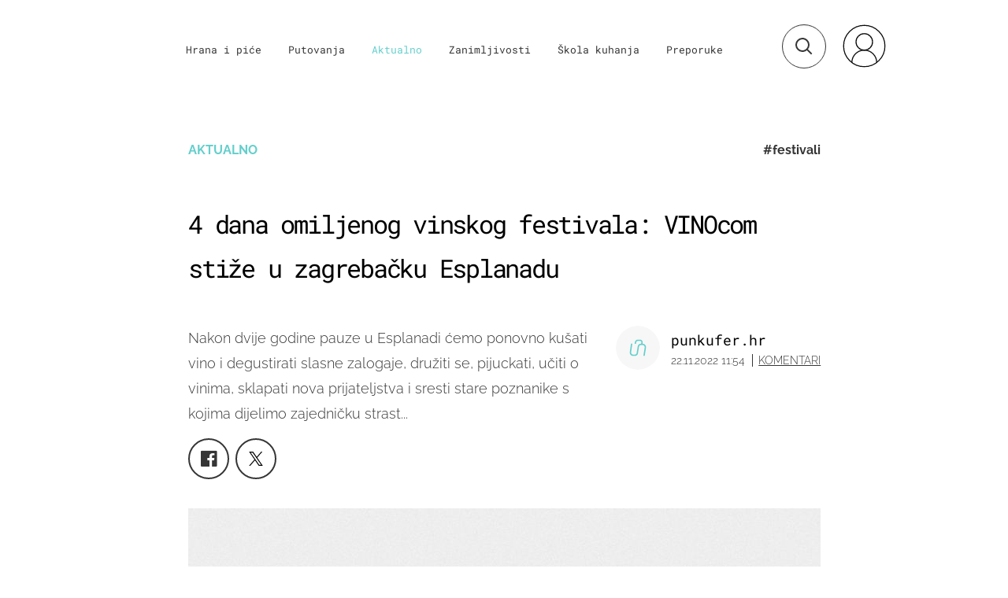

--- FILE ---
content_type: image/svg+xml
request_url: https://bijelojaje-widget.dnevnik.hr/images/bijelo-jaje-polozeni-logo.svg
body_size: 19400
content:
<svg width="148" height="50" viewBox="0 0 148 50" fill="none" xmlns="http://www.w3.org/2000/svg">
<path d="M30.3811 46.3147C30.326 45.2027 29.0951 44.0137 25.805 44.0137C25.67 44.0137 25.531 44.0157 25.3871 44.0197C25.372 44.0208 25.357 44.0208 25.343 44.0208C25.018 44.0208 24.802 43.9147 24.669 43.6927C24.6891 43.6707 24.705 43.6517 24.7151 43.6397C24.87 43.4447 24.9411 43.2007 24.9151 42.9527C24.8891 42.6997 24.765 42.4738 24.568 42.3167C24.443 42.2177 24.295 42.1517 24.1391 42.1248C24.1861 39.6897 24.3871 37.5867 24.39 37.5627L24.477 36.6697L21.8191 37.5397L21.818 37.9637C21.818 37.9837 21.813 39.8497 21.88 42.5957C21.5641 42.7217 21.3321 43.0147 21.296 43.3737C21.2541 43.8008 21.507 44.1907 21.888 44.3398C21.87 44.5847 21.843 44.8217 21.815 45.0497C21.755 45.5437 21.706 45.9478 21.7851 46.2817L21.8061 47.1427C21.8321 48.2377 21.899 48.4577 22.1131 48.6447C22.3611 48.8618 22.744 49.1508 23.1991 49.1567H23.2151C23.446 49.1567 23.6131 49.0867 23.724 49.0407C23.734 49.0367 23.747 49.0317 23.757 49.0267C24.2721 49.1927 24.9181 49.3448 26.112 49.3448C29.2721 49.3448 29.787 48.3058 29.813 47.6867L29.8141 47.6607C30.222 47.2477 30.403 46.7637 30.3811 46.3147Z" fill="#00718B"/>
<path d="M30.3811 46.3147C30.326 45.2027 29.0951 44.0137 25.805 44.0137C25.67 44.0137 25.531 44.0157 25.3871 44.0197C25.372 44.0208 25.357 44.0208 25.343 44.0208C25.018 44.0208 24.802 43.9147 24.669 43.6927C24.6891 43.6707 24.705 43.6517 24.7151 43.6397C24.87 43.4447 24.9411 43.2007 24.9151 42.9527C24.8891 42.6997 24.765 42.4738 24.568 42.3167C24.443 42.2177 24.295 42.1517 24.1391 42.1248C24.1861 39.6897 24.3871 37.5867 24.39 37.5627L24.477 36.6697L21.8191 37.5397L21.818 37.9637C21.818 37.9837 21.813 39.8497 21.88 42.5957C21.5641 42.7217 21.3321 43.0147 21.296 43.3737C21.2541 43.8008 21.507 44.1907 21.888 44.3398C21.87 44.5847 21.843 44.8217 21.815 45.0497C21.755 45.5437 21.706 45.9478 21.7851 46.2817L21.8061 47.1427C21.8321 48.2377 21.899 48.4577 22.1131 48.6447C22.3611 48.8618 22.744 49.1508 23.1991 49.1567H23.2151C23.446 49.1567 23.6131 49.0867 23.724 49.0407C23.734 49.0367 23.747 49.0317 23.757 49.0267C24.2721 49.1927 24.9181 49.3448 26.112 49.3448C29.2721 49.3448 29.787 48.3058 29.813 47.6867L29.8141 47.6607C30.222 47.2477 30.403 46.7637 30.3811 46.3147Z" stroke="#00718B" stroke-width="0.614" stroke-miterlimit="10"/>
<path d="M18.0873 42.5955C18.1542 39.8495 18.1492 37.9835 18.1492 37.9635L18.1473 37.2715L15.5812 37.7076L15.6362 38.2525C15.6383 38.2695 15.7922 39.8095 15.8292 42.1245C15.6733 42.1516 15.5253 42.2175 15.4003 42.3165C15.2023 42.4735 15.0783 42.6995 15.0523 42.9525C15.0263 43.2005 15.0972 43.4445 15.2523 43.6395C15.2623 43.6525 15.2783 43.6705 15.2983 43.6925C15.1652 43.9155 14.9493 44.0205 14.6243 44.0205C14.6102 44.0205 14.5953 44.0205 14.5792 44.0195C14.4363 44.0155 14.2973 44.0135 14.1613 44.0135C10.8723 44.0135 9.64125 45.2025 9.58625 46.3145C9.56428 46.7635 9.74525 47.2475 10.1533 47.6605L10.1542 47.6865C10.1802 48.3055 10.6953 49.3445 13.8552 49.3445C15.0473 49.3445 15.6932 49.1935 16.2103 49.0275C16.2203 49.0315 16.2333 49.0365 16.2432 49.0405C16.3543 49.0875 16.5213 49.1575 16.7523 49.1575L16.7683 49.1565C17.2233 49.1505 17.6063 48.8615 17.8543 48.6445C18.0682 48.4576 18.1343 48.2375 18.1613 47.1425L18.1823 46.2815C18.2612 45.9475 18.2123 45.5435 18.1522 45.0495C18.1243 44.8215 18.0972 44.5855 18.0792 44.3395C18.4603 44.1905 18.7133 43.8015 18.6713 43.3735C18.6353 43.0145 18.4033 42.7215 18.0873 42.5955Z" fill="#00718B"/>
<path d="M18.0873 42.5955C18.1542 39.8495 18.1492 37.9835 18.1492 37.9635L18.1473 37.2715L15.5812 37.7076L15.6362 38.2525C15.6383 38.2695 15.7922 39.8095 15.8292 42.1245C15.6733 42.1516 15.5253 42.2175 15.4003 42.3165C15.2023 42.4735 15.0783 42.6995 15.0523 42.9525C15.0263 43.2005 15.0972 43.4445 15.2523 43.6395C15.2623 43.6525 15.2783 43.6705 15.2983 43.6925C15.1652 43.9155 14.9493 44.0205 14.6243 44.0205C14.6102 44.0205 14.5953 44.0205 14.5792 44.0195C14.4363 44.0155 14.2973 44.0135 14.1613 44.0135C10.8723 44.0135 9.64125 45.2025 9.58625 46.3145C9.56428 46.7635 9.74525 47.2475 10.1533 47.6605L10.1542 47.6865C10.1802 48.3055 10.6953 49.3445 13.8552 49.3445C15.0473 49.3445 15.6932 49.1935 16.2103 49.0275C16.2203 49.0315 16.2333 49.0365 16.2432 49.0405C16.3543 49.0875 16.5213 49.1575 16.7523 49.1575L16.7683 49.1565C17.2233 49.1505 17.6063 48.8615 17.8543 48.6445C18.0682 48.4576 18.1343 48.2375 18.1613 47.1425L18.1823 46.2815C18.2612 45.9475 18.2123 45.5435 18.1522 45.0495C18.1243 44.8215 18.0972 44.5855 18.0792 44.3395C18.4603 44.1905 18.7133 43.8015 18.6713 43.3735C18.6353 43.0145 18.4033 42.7215 18.0873 42.5955Z" stroke="#00718B" stroke-width="0.614" stroke-miterlimit="10"/>
<path d="M9.16345 30.8821C8.90942 30.3321 8.37939 29.9541 7.49744 29.6931C6.75543 29.4731 6.23041 29.2611 5.86243 29.0801L8.13141 28.3041L8.60644 25.0251L7.82739 25.1391C7.75342 25.1501 5.99243 25.4111 4.2124 25.8751C1.43841 26.5971 0.235412 27.3761 0.310424 28.4011C0.35144 28.9611 0.727416 29.8901 3.50439 31.4751C4.15539 31.8471 4.79645 32.1741 5.30841 32.4231C5.03943 32.5151 4.41839 32.7371 3.79144 33.0291C2.45141 33.6531 1.86542 34.2261 1.89044 34.8841C1.91144 35.4351 2.18939 35.8311 2.62543 35.9761C2.23242 36.2181 2.16241 36.5881 2.23242 36.8631C2.40942 37.5571 3.46442 37.8731 4.36944 37.8731C5.1474 37.8731 7.05841 37.6291 8.00439 35.3681C8.16241 34.9891 8.31744 34.6401 8.46741 34.3031C9.11444 32.8431 9.5824 31.7881 9.16345 30.8821Z" fill="#00718B"/>
<path d="M9.16345 30.8821C8.90942 30.3321 8.37939 29.9541 7.49744 29.6931C6.75543 29.4731 6.23041 29.2611 5.86243 29.0801L8.13141 28.3041L8.60644 25.0251L7.82739 25.1391C7.75342 25.1501 5.99243 25.4111 4.2124 25.8751C1.43841 26.5971 0.235412 27.3761 0.310424 28.4011C0.35144 28.9611 0.727416 29.8901 3.50439 31.4751C4.15539 31.8471 4.79645 32.1741 5.30841 32.4231C5.03943 32.5151 4.41839 32.7371 3.79144 33.0291C2.45141 33.6531 1.86542 34.2261 1.89044 34.8841C1.91144 35.4351 2.18939 35.8311 2.62543 35.9761C2.23242 36.2181 2.16241 36.5881 2.23242 36.8631C2.40942 37.5571 3.46442 37.8731 4.36944 37.8731C5.1474 37.8731 7.05841 37.6291 8.00439 35.3681C8.16241 34.9891 8.31744 34.6401 8.46741 34.3031C9.11444 32.8431 9.5824 31.7881 9.16345 30.8821Z" stroke="#00718B" stroke-width="0.614" stroke-miterlimit="10"/>
<path d="M36.8178 18.9485C36.7228 18.6056 36.6328 18.2815 36.5738 18.0135C36.3698 17.0875 35.4268 14.8225 34.6028 14.8225C34.3888 14.8225 34.2668 14.9246 34.2018 15.0095C33.9618 15.3265 34.1068 15.9015 34.3638 16.8135C34.4518 17.1245 34.5458 17.4585 34.6018 17.7486C34.4598 17.5075 34.3258 17.2606 34.1958 17.0156C33.8548 16.3755 33.5018 15.7125 32.9728 15.1825C32.9608 15.1695 32.9448 15.1525 32.9268 15.1325C32.7598 14.9466 32.3168 14.4535 31.7668 14.7705C31.6068 14.8625 31.4998 15.0055 31.4588 15.1845C31.3578 15.6236 31.6838 16.1935 31.8878 16.4935C32.2668 17.0515 32.4668 17.5416 32.6468 18.0405C31.8418 17.1715 30.9218 16.4925 30.3278 16.1645C30.1788 16.0825 29.7838 15.8646 29.4398 16.0655C29.2458 16.1785 29.1228 16.4076 29.1198 16.6635C29.1158 17.0246 29.3238 17.3235 29.5068 17.5445C29.7858 17.8816 30.1078 18.1775 30.4188 18.4636C30.5538 18.5875 30.6878 18.7115 30.8188 18.8386C30.9868 19.0015 31.1548 19.1755 31.3238 19.3615C30.9338 19.2755 30.4308 19.3375 29.7868 19.8205C29.6438 19.9285 29.5148 20.0535 29.4058 20.1935C29.1448 20.5255 28.9968 20.8245 28.9398 21.1325C28.8948 21.3795 28.9458 21.6225 29.0798 21.8105C28.8998 21.9345 28.8098 22.0886 28.7668 22.1615L28.7608 22.1725C28.5518 22.5305 28.6708 23.1836 28.9878 23.4195C29.3318 23.6765 29.9228 23.8176 30.4938 23.9535C30.9358 24.0586 31.3928 24.1666 31.6468 24.3135C31.8378 24.4235 32.0118 24.5635 32.1958 24.7105C32.2378 24.7445 32.2798 24.7786 32.3228 24.8115C32.5988 25.0295 32.8198 25.1785 33.0398 25.2935C33.3628 25.4615 33.6388 25.5605 33.8858 25.5965C34.0978 25.6276 34.3028 25.6425 34.5008 25.6425C35.0468 25.6425 35.5368 25.5255 35.9628 25.2916C36.2868 25.1146 36.5728 24.8906 36.8378 24.6775C37.2028 24.3835 37.2438 24.2056 37.2948 23.8625C37.3068 23.7865 37.3198 23.6985 37.3408 23.5925C37.6598 21.9766 37.1738 20.2266 36.8178 18.9485ZM30.6878 21.8565C30.7118 21.7975 30.7398 21.7455 30.7668 21.7165C30.9058 21.5685 31.1228 21.3955 31.3748 21.4116C31.6618 21.4296 31.9058 21.5955 32.0598 21.7306C32.2168 21.8695 32.4158 22.0945 32.4688 22.3835C32.4898 22.5015 32.4668 22.6645 32.3658 22.7405C32.2788 22.8065 32.1998 22.7765 31.9438 22.5825C31.8908 22.5425 31.8388 22.5035 31.7878 22.4695C31.3868 22.2015 31.0198 21.9975 30.6878 21.8565Z" fill="#00718B"/>
<path d="M36.8178 18.9485C36.7228 18.6056 36.6328 18.2815 36.5738 18.0135C36.3698 17.0875 35.4268 14.8225 34.6028 14.8225C34.3888 14.8225 34.2668 14.9246 34.2018 15.0095C33.9618 15.3265 34.1068 15.9015 34.3638 16.8135C34.4518 17.1245 34.5458 17.4585 34.6018 17.7486C34.4598 17.5075 34.3258 17.2605 34.1958 17.0156C33.8548 16.3755 33.5018 15.7125 32.9728 15.1825C32.9608 15.1695 32.9448 15.1525 32.9268 15.1325C32.7598 14.9466 32.3168 14.4535 31.7668 14.7705C31.6068 14.8625 31.4998 15.0055 31.4588 15.1845C31.3578 15.6236 31.6838 16.1935 31.8878 16.4935C32.2668 17.0515 32.4668 17.5416 32.6468 18.0405C31.8418 17.1715 30.9218 16.4925 30.3278 16.1645C30.1788 16.0825 29.7838 15.8646 29.4398 16.0655C29.2458 16.1785 29.1228 16.4076 29.1198 16.6635C29.1158 17.0246 29.3238 17.3235 29.5068 17.5445C29.7858 17.8816 30.1078 18.1775 30.4188 18.4636C30.5538 18.5875 30.6878 18.7115 30.8188 18.8386C30.9868 19.0015 31.1548 19.1755 31.3238 19.3615C30.9338 19.2755 30.4308 19.3375 29.7868 19.8205C29.6438 19.9285 29.5148 20.0535 29.4058 20.1935C29.1448 20.5255 28.9968 20.8245 28.9398 21.1325C28.8948 21.3795 28.9458 21.6225 29.0798 21.8105C28.8998 21.9345 28.8098 22.0886 28.7668 22.1615L28.7608 22.1725C28.5518 22.5305 28.6708 23.1836 28.9878 23.4195C29.3318 23.6765 29.9228 23.8176 30.4938 23.9535C30.9358 24.0586 31.3928 24.1666 31.6468 24.3135C31.8378 24.4235 32.0118 24.5635 32.1958 24.7105C32.2378 24.7445 32.2798 24.7786 32.3228 24.8115C32.5988 25.0295 32.8198 25.1785 33.0398 25.2935C33.3628 25.4615 33.6388 25.5605 33.8858 25.5965C34.0978 25.6276 34.3028 25.6425 34.5008 25.6425C35.0468 25.6425 35.5368 25.5255 35.9628 25.2916C36.2868 25.1146 36.5728 24.8906 36.8378 24.6775C37.2028 24.3835 37.2438 24.2056 37.2948 23.8625C37.3068 23.7865 37.3198 23.6985 37.3408 23.5925C37.6598 21.9766 37.1738 20.2266 36.8178 18.9485ZM30.6878 21.8565C30.7118 21.7975 30.7398 21.7455 30.7668 21.7165C30.9058 21.5685 31.1228 21.3955 31.3748 21.4116C31.6618 21.4296 31.9058 21.5955 32.0598 21.7306C32.2168 21.8695 32.4158 22.0945 32.4688 22.3835C32.4898 22.5015 32.4668 22.6645 32.3658 22.7405C32.2788 22.8065 32.1998 22.7765 31.9438 22.5825C31.8908 22.5425 31.8388 22.5035 31.7878 22.4695C31.3868 22.2015 31.0198 21.9975 30.6878 21.8565Z" stroke="#00718B" stroke-width="0.614" stroke-miterlimit="10"/>
<path d="M33.1825 32.4218C33.1425 32.3518 32.2015 30.6868 33.0835 29.4338C33.5215 28.8098 34.3535 28.6198 35.1585 28.4368C35.7015 28.3128 36.4455 28.1428 36.4945 27.8748L36.4985 27.8528C36.7595 26.6878 34.8805 25.3298 34.2015 24.9458L33.2705 24.4198L34.2145 23.9168L36.6175 22.6388L36.9235 22.9208C37.0475 23.0358 39.9695 25.7638 39.8925 28.1528C39.8555 29.2858 38.8265 30.3668 36.7445 31.4568C35.3235 32.1998 33.9345 32.6658 33.8765 32.6858L33.4215 32.8368L33.1825 32.4218Z" fill="#00718B"/>
<path d="M33.1825 32.4218C33.1425 32.3518 32.2015 30.6868 33.0835 29.4338C33.5215 28.8098 34.3535 28.6198 35.1585 28.4368C35.7015 28.3128 36.4455 28.1428 36.4945 27.8748L36.4985 27.8528C36.7595 26.6878 34.8805 25.3298 34.2015 24.9458L33.2705 24.4198L34.2145 23.9168L36.6175 22.6388L36.9235 22.9208C37.0475 23.0358 39.9695 25.7638 39.8925 28.1528C39.8555 29.2858 38.8265 30.3668 36.7445 31.4568C35.3235 32.1998 33.9345 32.6658 33.8765 32.6858L33.4215 32.8368L33.1825 32.4218Z" stroke="#00718B" stroke-width="0.614" stroke-miterlimit="10"/>
<path d="M12.7883 48.3796C13.8862 48.4836 16.4562 48.2887 17.5742 47.1287C17.5623 47.6256 17.5342 48.1457 17.4683 48.2036C17.3372 48.3167 17.0392 48.5667 16.7603 48.5706C16.4802 48.5746 16.3652 48.3596 16.0532 48.4616C15.5482 48.6256 14.9532 48.7577 13.8552 48.7577C10.9612 48.7577 10.7493 47.8756 10.7402 47.6617C11.1772 48.0197 11.8732 48.2927 12.7883 48.3796Z" fill="#CEF2F4"/>
<path d="M14.5626 44.6063C15.3626 44.6303 15.7175 44.1963 15.8726 43.8623C16.1286 44.0373 16.5925 44.2483 17.3425 44.2483C17.3875 44.2483 17.4356 44.2463 17.4826 44.2443C17.5346 45.1223 17.7265 45.8783 17.5885 46.2233C16.9125 47.9103 13.8405 48.1843 12.6336 48.0653C9.16652 47.7213 8.97456 44.4413 14.5626 44.6063Z" fill="#CEF2F4"/>
<path d="M13.665 45.2145C11.12 44.8895 10.625 46.6595 10.625 46.6595C10.625 46.6595 11.621 45.5085 13.665 45.2145Z" fill="#00718B"/>
<path d="M20.887 41.837C17.4549 41.837 14.0949 40.452 11.4259 37.937C8.81493 35.476 6.95891 32.03 6.1989 28.235C6.05394 27.511 5.94792 26.767 5.88194 26.025C5.83391 25.472 5.80693 24.911 5.8029 24.357C5.79894 23.864 5.81291 23.348 5.8449 22.823C5.89092 22.047 5.97594 21.237 6.09795 20.415C6.3029 19.03 6.6129 17.603 7.01689 16.175C7.24193 15.38 7.49693 14.584 7.77391 13.808C9.08592 10.145 10.9429 6.83603 13.0029 4.49103C15.3909 1.77301 18.0449 0.326019 20.6789 0.307007H20.7339C23.5239 0.307007 26.3399 1.89703 28.8749 4.90402C31.0639 7.50201 32.9809 11.094 34.2729 15.019C34.5219 15.775 34.7469 16.543 34.9419 17.302C35.3079 18.723 35.5739 20.126 35.7319 21.472C35.8289 22.29 35.8859 23.09 35.9019 23.85C35.9039 23.945 35.9049 24.041 35.9059 24.136C35.9129 25.093 35.8539 26.055 35.7299 26.993C35.6339 27.719 35.4969 28.444 35.3239 29.148C34.4509 32.704 32.5839 35.913 30.0689 38.184C27.4489 40.549 24.3079 41.812 20.9829 41.837L20.887 41.837Z" fill="#00718B"/>
<path d="M20.887 41.837C17.4549 41.837 14.0949 40.452 11.4259 37.937C8.81493 35.476 6.95891 32.03 6.1989 28.235C6.05394 27.511 5.94792 26.767 5.88194 26.025C5.83391 25.472 5.80693 24.911 5.8029 24.357C5.79894 23.864 5.81291 23.348 5.8449 22.823C5.89092 22.047 5.97594 21.237 6.09795 20.415C6.3029 19.03 6.6129 17.603 7.01689 16.175C7.24193 15.38 7.49693 14.584 7.77391 13.808C9.08592 10.145 10.9429 6.83603 13.0029 4.49103C15.3909 1.77301 18.0449 0.326019 20.6789 0.307007H20.7339C23.5239 0.307007 26.3399 1.89703 28.8749 4.90402C31.0639 7.50201 32.9809 11.094 34.2729 15.019C34.5219 15.775 34.7469 16.543 34.9419 17.302C35.3079 18.723 35.5739 20.126 35.7319 21.472C35.8289 22.29 35.8859 23.09 35.9019 23.85C35.9039 23.945 35.9049 24.041 35.9059 24.136C35.9129 25.093 35.8539 26.055 35.7299 26.993C35.6339 27.719 35.4969 28.444 35.3239 29.148C34.4509 32.704 32.5839 35.913 30.0689 38.184C27.4489 40.549 24.3079 41.812 20.9829 41.837L20.887 41.837Z" stroke="#00718B" stroke-width="0.614" stroke-miterlimit="10"/>
<path d="M35.3156 23.8617C35.2995 23.1117 35.2445 22.3358 35.1505 21.5407C34.9936 20.2127 34.7306 18.8348 34.3745 17.4487C34.1815 16.6997 33.9616 15.9487 33.7165 15.2027C31.2815 7.80573 26.3355 0.851752 20.6836 0.893744C15.3846 0.931738 10.7956 7.10975 8.32657 14.0057C8.05154 14.7757 7.80258 15.5548 7.58157 16.3348C7.18558 17.7337 6.88052 19.1368 6.67856 20.5017C6.55954 21.3037 6.47653 22.0917 6.43057 22.8587C6.40054 23.3667 6.38657 23.8658 6.38956 24.3528C6.39352 24.8998 6.42056 25.4397 6.46652 25.9738C6.53152 26.7037 6.63455 27.4197 6.77456 28.1198C8.28958 35.6857 14.0926 41.3008 20.9795 41.2497C27.5305 41.2018 33.0266 36.0418 34.7555 29.0078C34.9226 28.3277 35.0545 27.6288 35.1485 26.9157C35.2675 26.0127 35.3266 25.0858 35.3195 24.1408C35.3186 24.0477 35.3175 23.9547 35.3156 23.8617Z" fill="white"/>
<path d="M35.3154 23.8617C35.2994 23.1117 35.2434 22.3357 35.1504 21.5407C34.9934 20.2127 34.7304 18.8347 34.3744 17.4487C34.1814 16.6997 33.9614 15.9487 33.7164 15.2027C31.5364 8.57971 27.3434 2.31372 22.4334 1.1037C22.5804 1.27969 22.7254 1.45972 22.8674 1.64172C26.9544 4.55472 31.5384 10.6727 31.4764 21.7337C31.3974 35.9557 20.7274 38.2917 12.4824 38.0897C14.8784 40.0987 17.8144 41.2727 20.9794 41.2497C27.5304 41.2017 33.0264 36.0417 34.7544 29.0077C34.9224 28.3277 35.0544 27.6287 35.1484 26.9167C35.2674 26.0127 35.3264 25.0857 35.3194 24.1407C35.3184 24.0477 35.3174 23.9547 35.3154 23.8617Z" fill="#CEF2F4"/>
<path d="M17.6717 21.8826C17.5137 22.1856 17.1976 22.3926 16.8326 22.3926C16.3096 22.3926 15.8857 21.9687 15.8857 21.4456C15.8857 21.2047 15.9767 20.9846 16.1257 20.8177C16.0467 20.8076 15.9677 20.8016 15.8857 20.8016C14.7717 20.8016 13.8687 21.7047 13.8687 22.8186C13.8687 23.9326 14.7717 24.8356 15.8857 24.8356C16.9996 24.8356 17.9026 23.9326 17.9026 22.8186C17.9026 22.4807 17.8187 22.1627 17.6717 21.8826Z" fill="#00718B"/>
<path d="M25.0218 25.7194C22.5458 25.7194 20.5317 23.7054 20.5317 21.2294C20.5317 18.7534 22.5458 16.7394 25.0218 16.7394C27.4977 16.7394 29.5118 18.7534 29.5118 21.2294C29.5118 23.7054 27.4977 25.7194 25.0218 25.7194ZM25.0218 17.5114C22.9717 17.5114 21.3038 19.1794 21.3038 21.2294C21.3038 23.2804 22.9717 24.9474 25.0218 24.9474C27.0718 24.9474 28.7397 23.2804 28.7397 21.2294C28.7397 19.1794 27.0718 17.5114 25.0218 17.5114Z" fill="#00718B"/>
<path d="M26.8074 22.0056C26.6494 22.3086 26.3334 22.5156 25.9684 22.5156C25.4454 22.5156 25.0214 22.0916 25.0214 21.5686C25.0214 21.3276 25.1124 21.1076 25.2614 20.9406C25.1824 20.9306 25.1034 20.9246 25.0214 20.9246C23.9074 20.9246 23.0044 21.8276 23.0044 22.9416C23.0044 24.0556 23.9074 24.9586 25.0214 24.9586C26.1354 24.9586 27.0384 24.0556 27.0384 22.9416C27.0384 22.6036 26.9544 22.2856 26.8074 22.0056Z" fill="#00718B"/>
<path d="M11.8325 21.5517C11.8164 21.5517 11.7995 21.5507 11.7825 21.5487C11.5715 21.5207 11.4225 21.3277 11.4494 21.1167C11.6035 19.9267 12.2105 18.8687 13.1604 18.1357C14.1105 17.4037 15.2885 17.0847 16.4775 17.2387C16.6885 17.2657 16.8385 17.4597 16.8105 17.6707C16.7835 17.8817 16.5915 18.0317 16.3785 18.0037C15.3935 17.8767 14.4185 18.1407 13.6315 18.7477C12.8454 19.3537 12.3415 20.2307 12.2145 21.2157C12.1895 21.4097 12.0235 21.5517 11.8325 21.5517Z" fill="#00718B"/>
<path d="M27.1296 30.1026C27.0546 29.4656 26.7356 28.8956 26.2316 28.4976C25.7276 28.1006 25.0996 27.9226 24.4626 27.9976C24.2506 28.0226 24.0986 28.2146 24.1236 28.4256C24.1486 28.6376 24.3416 28.7886 24.5526 28.7646C24.7896 28.7366 25.0246 28.7616 25.2446 28.8326V28.8336C25.0506 30.1586 24.3506 31.3296 23.2756 32.1286C22.2006 32.9286 20.8786 33.2616 19.5536 33.0666C17.7876 32.8076 16.2796 31.6146 15.6186 29.9536C15.5406 29.7556 15.3156 29.6586 15.1176 29.7376C14.9196 29.8166 14.8236 30.0416 14.9016 30.2396C15.6636 32.1546 17.4036 33.5306 19.4416 33.8306C19.7266 33.8726 20.0116 33.8926 20.2946 33.8926C21.5296 33.8926 22.7276 33.4986 23.7366 32.7476C24.8836 31.8946 25.6596 30.6746 25.9476 29.2856C26.1766 29.5356 26.3226 29.8496 26.3636 30.1926C26.3866 30.3896 26.5526 30.5336 26.7456 30.5336C26.7606 30.5336 26.7766 30.5326 26.7916 30.5306C27.0036 30.5066 27.1546 30.3146 27.1296 30.1026Z" fill="#00718B"/>
<path d="M28.2386 16.2887C28.1176 16.3147 27.9866 16.2827 27.8906 16.1907C26.3086 14.6837 23.6396 14.6637 21.9436 16.1447C21.7826 16.2847 21.5386 16.2677 21.3986 16.1077C21.2586 15.9467 21.2756 15.7037 21.4356 15.5627C23.4256 13.8267 26.5596 13.8577 28.4226 15.6317C28.5776 15.7787 28.5836 16.0237 28.4366 16.1777C28.3806 16.2357 28.3116 16.2727 28.2386 16.2887Z" fill="#00718B"/>
<path d="M7.91296 25.7196C7.91296 25.7196 0.778927 26.7676 0.894955 28.3576C1.01196 29.9486 6.60791 32.3816 6.60791 32.3816C6.60791 32.3816 6.15393 33.0006 5.54693 33.7606C4.7149 34.8026 3.59491 36.1116 2.95892 36.4596C1.92492 37.0246 6.0429 38.5366 7.46295 35.1416C8.62091 32.3736 9.67993 30.9506 7.33093 30.2556C4.98193 29.5596 4.5899 28.8956 4.5899 28.8956L7.60192 27.8656L7.91296 25.7196Z" fill="white"/>
<path d="M36.8178 18.9485C36.7228 18.6056 36.6328 18.2815 36.5738 18.0135C36.3698 17.0875 35.4268 14.8225 34.6028 14.8225C34.3888 14.8225 34.2668 14.9246 34.2018 15.0095C33.9618 15.3265 34.1068 15.9015 34.3638 16.8135C34.4518 17.1245 34.5458 17.4585 34.6018 17.7486C34.4598 17.5075 34.3258 17.2606 34.1958 17.0156C33.8548 16.3755 33.5018 15.7125 32.9728 15.1825C32.9608 15.1695 32.9448 15.1525 32.9268 15.1325C32.7598 14.9466 32.3168 14.4535 31.7668 14.7705C31.6068 14.8625 31.4998 15.0055 31.4588 15.1845C31.3578 15.6236 31.6838 16.1935 31.8878 16.4935C32.2668 17.0515 32.4668 17.5416 32.6468 18.0405C31.8418 17.1715 30.9218 16.4925 30.3278 16.1645C30.1788 16.0825 29.7838 15.8646 29.4398 16.0655C29.2458 16.1785 29.1228 16.4076 29.1198 16.6635C29.1158 17.0246 29.3238 17.3235 29.5068 17.5445C29.7858 17.8816 30.1078 18.1775 30.4188 18.4636C30.5538 18.5875 30.6878 18.7115 30.8188 18.8386C30.9868 19.0015 31.1548 19.1755 31.3238 19.3615C30.9338 19.2755 30.4308 19.3375 29.7868 19.8205C29.6438 19.9285 29.5148 20.0535 29.4058 20.1935C29.1448 20.5255 28.9968 20.8245 28.9398 21.1325C28.8948 21.3795 28.9458 21.6225 29.0798 21.8105C28.8998 21.9345 28.8098 22.0886 28.7668 22.1615L28.7608 22.1725C28.5518 22.5305 28.6708 23.1836 28.9878 23.4195C29.3318 23.6765 29.9228 23.8176 30.4938 23.9535C30.9358 24.0586 31.3928 24.1666 31.6468 24.3135C31.8378 24.4235 32.0118 24.5635 32.1958 24.7105C32.2378 24.7445 32.2798 24.7786 32.3228 24.8115C32.5988 25.0295 32.8198 25.1785 33.0398 25.2935C33.3628 25.4615 33.6388 25.5605 33.8858 25.5965C34.0978 25.6276 34.3028 25.6425 34.5008 25.6425C35.0468 25.6425 35.5368 25.5255 35.9628 25.2916C36.2868 25.1146 36.5728 24.8906 36.8378 24.6775C37.2028 24.3835 37.2438 24.2056 37.2948 23.8625C37.3068 23.7865 37.3198 23.6985 37.3408 23.5925C37.6598 21.9766 37.1738 20.2266 36.8178 18.9485ZM30.6878 21.8565C30.7118 21.7975 30.7398 21.7455 30.7668 21.7165C30.9058 21.5685 31.1228 21.3955 31.3748 21.4116C31.6618 21.4296 31.9058 21.5955 32.0598 21.7306C32.2168 21.8695 32.4158 22.0945 32.4688 22.3835C32.4898 22.5015 32.4668 22.6645 32.3658 22.7405C32.2788 22.8065 32.1998 22.7765 31.9438 22.5825C31.8908 22.5425 31.8388 22.5035 31.7878 22.4695C31.3868 22.2015 31.0198 21.9975 30.6878 21.8565Z" fill="#00718B"/>
<path d="M34.4899 24.4349C34.4899 24.4349 37.4869 26.1219 37.0709 27.9809C36.8519 29.1729 34.2399 28.8099 33.5629 29.7709C32.8859 30.7329 33.6909 32.1289 33.6909 32.1289C33.6909 32.1289 39.2369 30.2819 39.3059 28.1339C39.3759 25.9859 36.5259 23.3519 36.5259 23.3519L34.4899 24.4349Z" fill="white"/>
<path d="M37.721 28.8873C38.4749 27.7444 37.8249 26.3663 37.0449 25.7193C36.6099 25.3583 35.9229 25.1593 35.401 25.0554C36.2449 25.7113 37.333 26.8113 37.0709 27.9814C36.8519 29.1733 34.2399 28.8094 33.5629 29.7713C32.8859 30.7323 33.6909 32.1293 33.6909 32.1293C33.6909 32.1293 34.3209 31.9193 35.159 31.5583C35.9519 30.8564 37.211 29.6613 37.721 28.8873Z" fill="#CEF2F4"/>
<path d="M36.3662 19.0745C36.2692 18.7255 36.1772 18.3945 36.1152 18.1145C35.8302 16.8155 34.9052 15.2915 34.6032 15.2915C34.5802 15.2915 34.5722 15.2955 34.5722 15.2955C34.4602 15.4265 34.6912 16.2465 34.8152 16.6865C34.9922 17.3135 35.1752 17.9605 35.1072 18.3865C35.0922 18.4785 34.9162 18.6025 34.9002 18.6135C34.7952 18.6905 34.6492 18.6675 34.5722 18.5635C34.2662 18.1455 34.0202 17.6835 33.7822 17.2365C33.4422 16.5985 33.1202 15.9955 32.6412 15.5135C32.6242 15.4965 32.6032 15.4735 32.5782 15.4465C32.3582 15.2015 32.1852 15.0715 32.0012 15.1775C31.9532 15.2045 31.9282 15.2385 31.9162 15.2895C31.8732 15.4755 32.0152 15.8445 32.2762 16.2295C32.7562 16.9375 32.9642 17.5275 33.1842 18.1525C33.3342 18.5775 33.4892 19.0175 33.7422 19.5225C33.7452 19.5275 33.7462 19.5335 33.7482 19.5395C33.7512 19.5475 33.7552 19.5545 33.7572 19.5625C33.7592 19.5695 33.7602 19.5775 33.7622 19.5845C33.7632 19.5925 33.7652 19.5995 33.7652 19.6075C33.7662 19.6155 33.7662 19.6225 33.7662 19.6305C33.7652 19.6375 33.7662 19.6455 33.7652 19.6525C33.7642 19.6605 33.7622 19.6675 33.7612 19.6755C33.7592 19.6825 33.7582 19.6895 33.7562 19.6965C33.7532 19.7035 33.7502 19.7105 33.7472 19.7175C33.7442 19.7245 33.7422 19.7315 33.7382 19.7385C33.7352 19.7445 33.7302 19.7505 33.7262 19.7575C33.7222 19.7635 33.7182 19.7695 33.7132 19.7755C33.7082 19.7815 33.7032 19.7865 33.6972 19.7925C33.6922 19.7975 33.6872 19.8035 33.6812 19.8085C33.6752 19.8135 33.6682 19.8175 33.6612 19.8215C33.6562 19.8255 33.6512 19.8295 33.6462 19.8325C33.6442 19.8335 33.6432 19.8335 33.6412 19.8345C33.6412 19.8345 33.6392 19.8365 33.6372 19.8375C33.6332 19.8395 33.6292 19.8395 33.6252 19.8415C33.6142 19.8465 33.6032 19.8505 33.5922 19.8535C33.5862 19.8555 33.5802 19.8565 33.5742 19.8575C33.5632 19.8595 33.5532 19.8605 33.5422 19.8605C33.5392 19.8615 33.5352 19.8625 33.5322 19.8625C33.5302 19.8625 33.5252 19.8615 33.5252 19.8615C33.5072 19.8605 33.4882 19.8585 33.4712 19.8535H33.4682C33.4502 19.8485 33.4332 19.8405 33.4162 19.8305C33.4122 19.8285 33.4082 19.8255 33.4042 19.8225C33.3912 19.8145 33.3792 19.8045 33.3672 19.7935C33.3642 19.7905 33.3612 19.7875 33.3582 19.7845C33.3462 19.7715 33.3352 19.7565 33.3272 19.7405C32.5172 18.2765 30.9542 17.0455 30.1012 16.5755C29.8912 16.4595 29.7532 16.4255 29.6762 16.4705C29.6262 16.4995 29.5902 16.5815 29.5892 16.6695C29.5872 16.8785 29.7372 17.0865 29.8682 17.2445C30.1272 17.5575 30.4232 17.8305 30.7362 18.1185C30.8742 18.2455 31.0112 18.3715 31.1452 18.5015C31.5602 18.9035 31.9722 19.3675 32.4052 19.9185L32.4062 19.9195C32.4132 19.9285 32.4192 19.9385 32.4252 19.9495C32.4302 19.9595 32.4352 19.9695 32.4392 19.9805C32.4412 19.9875 32.4452 19.9935 32.4472 20.0005C32.4492 20.0075 32.4492 20.0155 32.4502 20.0225C32.4522 20.0305 32.4542 20.0385 32.4542 20.0455C32.4552 20.0525 32.4542 20.0595 32.4542 20.0655C32.4542 20.0785 32.4532 20.0905 32.4512 20.1025C32.4492 20.1145 32.4472 20.1255 32.4432 20.1365V20.1375C32.4412 20.1425 32.4382 20.1475 32.4362 20.1525C32.4322 20.1615 32.4292 20.1705 32.4242 20.1785C32.4202 20.1865 32.4152 20.1925 32.4102 20.1995C32.4062 20.2045 32.4022 20.2105 32.3982 20.2155C32.3902 20.2245 32.3822 20.2325 32.3732 20.2395C32.3702 20.2425 32.3682 20.2455 32.3652 20.2475C32.3462 20.2625 32.3242 20.2735 32.3022 20.2815C32.2982 20.2835 32.2952 20.2845 32.2912 20.2855C32.2702 20.2925 32.2482 20.2965 32.2262 20.2965C32.2242 20.2965 32.2222 20.2975 32.2202 20.2975C32.2172 20.2975 32.2132 20.2965 32.2092 20.2965C32.1992 20.2955 32.1892 20.2945 32.1792 20.2935C32.1722 20.2915 32.1652 20.2905 32.1582 20.2885C32.1542 20.2875 32.1502 20.2865 32.1462 20.2855C32.1372 20.2825 32.1292 20.2785 32.1202 20.2755L32.1192 20.2745C32.0012 20.2305 31.8902 20.1595 31.7732 20.0845C31.3812 19.8315 30.9372 19.5445 30.0682 20.1965C29.9582 20.2795 29.8592 20.3755 29.7752 20.4825C29.6482 20.6445 29.5562 20.7915 29.4922 20.9335C29.5202 21.1585 29.5382 21.3935 29.5372 21.6145C29.5462 21.6215 29.5552 21.6285 29.5662 21.6355C29.7672 21.6125 29.9922 21.6335 30.2442 21.7015C30.2862 21.5945 30.3462 21.4785 30.4252 21.3945C30.7232 21.0775 31.0622 20.9215 31.4042 20.9435C31.8232 20.9705 32.1602 21.1945 32.3692 21.3785C32.5832 21.5665 32.8532 21.8785 32.9302 22.2995C32.9882 22.6215 32.8782 22.9415 32.6482 23.1145C32.5252 23.2075 32.4042 23.2425 32.2892 23.2425L30.8342 22.3995C30.8342 22.3995 29.5032 21.5475 29.0932 22.3995C28.5862 23.4545 30.9772 23.4775 31.8962 23.9165C32.1122 24.0435 32.3042 24.1965 32.4892 24.3445C32.5302 24.3775 32.5722 24.4105 32.6132 24.4435C32.8652 24.6425 33.0642 24.7765 33.2572 24.8775C33.5322 25.0205 33.7602 25.1045 33.9532 25.1325C34.6482 25.2335 35.2492 25.1485 35.7372 24.8805C36.0282 24.7215 36.2952 24.5125 36.5432 24.3125C36.7822 24.1195 36.7892 24.0705 36.8312 23.7925C36.8432 23.7105 36.8582 23.6155 36.8802 23.5015C37.1782 21.9945 36.7092 20.3065 36.3662 19.0745Z" fill="white"/>
<path d="M3.44389 35.3609C3.44389 35.3609 2.51085 35.7629 2.47685 34.8619C2.44188 33.9609 5.62687 32.9359 5.62687 32.9359L3.44389 35.3609Z" fill="white"/>
<path d="M27.1791 48.3796C26.0811 48.4836 23.511 48.2887 22.3931 47.1287C22.405 47.6256 22.433 48.1457 22.499 48.2036C22.6301 48.3167 22.9271 48.5667 23.207 48.5706C23.4871 48.5746 23.6021 48.3596 23.9141 48.4616C24.4191 48.6256 25.014 48.7577 26.1121 48.7577C29.006 48.7577 29.218 47.8756 29.227 47.6617C28.79 48.0197 28.0941 48.2927 27.1791 48.3796Z" fill="#CEF2F4"/>
<path d="M25.4051 44.6063C24.605 44.6303 24.25 44.1963 24.095 43.8623C23.839 44.0373 23.375 44.2483 22.625 44.2483C22.5801 44.2483 22.532 44.2463 22.485 44.2443C22.433 45.1223 22.2411 45.8783 22.3791 46.2233C23.055 47.9103 26.1271 48.1843 27.334 48.0653C30.8011 47.7213 30.993 44.4413 25.4051 44.6063Z" fill="#CEF2F4"/>
<path d="M24.2027 42.776C24.0507 42.655 23.8326 42.676 23.7117 42.829C23.7117 42.829 23.6597 42.883 23.5436 42.945C23.5517 40.119 23.8066 37.506 23.8066 37.506L22.4047 37.966C22.4047 37.966 22.3987 40.061 22.4807 43.131C22.4117 43.129 22.3406 43.124 22.2657 43.116C22.0717 43.098 21.8997 43.238 21.8796 43.432C21.8607 43.625 22.0017 43.798 22.1957 43.817C22.3497 43.832 22.4947 43.839 22.6287 43.839C23.7707 43.839 24.2057 43.338 24.2557 43.275C24.3767 43.122 24.3547 42.897 24.2027 42.776Z" fill="#CEF2F4"/>
<path d="M26.3027 45.2145C28.8477 44.8895 29.3427 46.6595 29.3427 46.6595C29.3427 46.6595 28.3467 45.5085 26.3027 45.2145Z" fill="#00718B"/>
<path d="M15.7646 42.776C15.9166 42.655 16.1346 42.676 16.2556 42.829C16.2556 42.829 16.3076 42.883 16.4236 42.945C16.4156 40.119 16.2196 38.194 16.2196 38.194L17.5626 37.966C17.5626 37.966 17.5686 40.061 17.4866 43.131C17.5556 43.129 17.6266 43.124 17.7016 43.116C17.8956 43.098 18.0676 43.238 18.0876 43.432C18.1066 43.625 17.9656 43.798 17.7716 43.817C17.6176 43.832 17.4726 43.839 17.3386 43.839C16.1966 43.839 15.7616 43.338 15.7116 43.275C15.5906 43.122 15.6126 42.897 15.7646 42.776Z" fill="#CEF2F4"/>
<path d="M54.3926 20.9108L54.5086 18.7348C55.8666 18.7348 56.9926 18.8808 57.8886 19.1738C58.7836 19.4678 59.4586 19.8918 59.9146 20.4478C60.3696 21.0028 60.5976 21.6898 60.5976 22.5078C60.5976 24.0208 60.0256 25.1468 58.8836 25.8888C57.7416 26.6288 56.1136 26.9998 53.9986 26.9998C53.6436 26.9998 53.2196 26.9838 52.7256 26.9538C52.2316 26.9218 51.7296 26.8648 51.2206 26.7798C50.7116 26.6948 50.2486 26.5758 49.8316 26.4208C48.9826 26.0968 48.5586 25.5338 48.5586 24.7308V13.9188C48.5586 13.5948 48.6506 13.3438 48.8356 13.1658C49.0206 12.9888 49.2606 12.8468 49.5536 12.7378C50.0786 12.5528 50.7376 12.4178 51.5336 12.3328C52.3276 12.2478 53.1346 12.2058 53.9526 12.2058C55.9126 12.2058 57.4286 12.5408 58.5016 13.2128C59.5746 13.8838 60.1106 14.9068 60.1106 16.2808C60.1106 17.0528 59.8756 17.6968 59.4046 18.2138C58.9336 18.7308 58.2666 19.1168 57.4016 19.3718C56.5376 19.6258 55.5116 19.7528 54.3226 19.7528L54.1846 18.0858C54.8476 18.0858 55.3306 17.9628 55.6306 17.7158C55.9316 17.4688 56.0826 17.1058 56.0826 16.6278C56.0826 16.2108 55.9086 15.8788 55.5616 15.6318C55.2146 15.3858 54.6936 15.2618 53.9986 15.2618C53.7676 15.2618 53.5006 15.2698 53.2006 15.2848C52.8986 15.3008 52.6636 15.3238 52.4936 15.3538V23.7348C52.7096 23.7968 52.9916 23.8398 53.3386 23.8628C53.6866 23.8858 54.0066 23.8968 54.2996 23.8968C54.9166 23.8968 55.4306 23.7698 55.8396 23.5158C56.2486 23.2608 56.4526 22.8638 56.4526 22.3228C56.4526 21.8138 56.2796 21.4508 55.9316 21.2348C55.5846 21.0188 55.0716 20.9108 54.3926 20.9108ZM55.8276 20.9108H51.0586V18.0858H55.8276V20.9108Z" fill="white"/>
<path d="M62.0327 12.2523C62.0327 11.6653 62.2327 11.1713 62.6348 10.7703C63.0358 10.3693 63.5527 10.1683 64.1857 10.1683C64.8187 10.1683 65.3358 10.3693 65.7368 10.7703C66.1378 11.1713 66.3387 11.6653 66.3387 12.2523C66.3387 12.8233 66.1378 13.3133 65.7368 13.7223C65.3358 14.1313 64.8187 14.3353 64.1857 14.3353C63.5527 14.3353 63.0358 14.1313 62.6348 13.7223C62.2327 13.3133 62.0327 12.8233 62.0327 12.2523ZM66.1537 22.5773H62.2178V15.5393C62.3878 15.4933 62.6307 15.4473 62.9467 15.4003C63.2628 15.3543 63.6068 15.3313 63.9777 15.3313C64.7487 15.3313 65.3047 15.4583 65.6447 15.7133C65.9838 15.9683 66.1537 16.4573 66.1537 17.1833V22.5773ZM62.2178 20.5173H66.1537V26.6063C65.9838 26.6523 65.7407 26.6983 65.4247 26.7453C65.1077 26.7913 64.7648 26.8143 64.3937 26.8143C63.6378 26.8143 63.0858 26.6833 62.7388 26.4203C62.3917 26.1583 62.2178 25.6723 62.2178 24.9623V20.5173Z" fill="white"/>
<path d="M66.8247 28.9904C67.1947 28.8054 67.4957 28.5974 67.7277 28.3654C67.9587 28.1344 68.1287 27.8684 68.2367 27.5664C68.3447 27.2654 68.3987 26.8994 68.3987 26.4674V21.2584H72.3347V26.8374C72.3347 27.8404 72.1847 28.6584 71.8827 29.2914C71.5827 29.9244 71.1807 30.3914 70.6797 30.6924C70.1777 30.9934 69.6257 31.1434 69.0237 31.1434C68.3597 31.1434 67.8317 30.9394 67.4387 30.5304C67.0447 30.1204 66.8397 29.6074 66.8247 28.9904ZM68.0977 12.2524C68.0977 11.6654 68.2977 11.1714 68.6997 10.7704C69.1007 10.3694 69.6177 10.1684 70.2507 10.1684C70.8837 10.1684 71.4007 10.3694 71.8017 10.7704C72.2037 11.1714 72.4037 11.6654 72.4037 12.2524C72.4037 12.8234 72.2037 13.3134 71.8017 13.7224C71.4007 14.1314 70.8837 14.3354 70.2507 14.3354C69.6177 14.3354 69.1007 14.1314 68.6997 13.7224C68.2977 13.3134 68.0977 12.8234 68.0977 12.2524ZM72.3347 22.5774H68.3987V15.5394C68.5687 15.4934 68.8117 15.4474 69.1277 15.4004C69.4437 15.3544 69.7877 15.3314 70.1587 15.3314C70.9297 15.3314 71.4857 15.4584 71.8257 15.7134C72.1647 15.9684 72.3347 16.4574 72.3347 17.1834V22.5774Z" fill="white"/>
<path d="M76.2703 22.7629L76.1302 20.1699L81.4792 19.2899C81.4482 18.9819 81.2932 18.6729 81.0162 18.3639C80.7372 18.0549 80.3052 17.9009 79.7192 17.9009C79.1022 17.9009 78.5883 18.1019 78.1802 18.5029C77.7703 18.9049 77.5493 19.4749 77.5203 20.2159L77.6592 22.1609C77.8132 22.8709 78.1652 23.3649 78.7112 23.6429C79.2603 23.9199 79.8742 24.0589 80.5532 24.0589C81.2003 24.0589 81.8173 23.9749 82.4052 23.8049C82.9912 23.6349 83.4612 23.4499 83.8173 23.2489C84.0632 23.4039 84.2722 23.6189 84.4423 23.8969C84.6122 24.1749 84.6962 24.4689 84.6962 24.7769C84.6962 25.2859 84.5082 25.7069 84.1292 26.0389C83.7502 26.3709 83.2313 26.6139 82.5673 26.7679C81.9033 26.9219 81.1392 26.9999 80.2742 26.9999C79.0712 26.9999 77.9872 26.7719 77.0222 26.3169C76.0573 25.8619 75.2932 25.1789 74.7302 24.2679C74.1663 23.3569 73.8853 22.2149 73.8853 20.8409C73.8853 19.8229 74.0512 18.9429 74.3832 18.2019C74.7152 17.4609 75.1592 16.8589 75.7142 16.3959C76.2703 15.9329 76.8912 15.5899 77.5772 15.3659C78.2642 15.1419 78.9692 15.0299 79.6962 15.0299C80.7913 15.0299 81.7492 15.2419 82.5673 15.6669C83.3853 16.0919 84.0262 16.6699 84.4893 17.4029C84.9522 18.1369 85.1823 18.9819 85.1823 19.9379C85.1823 20.4629 85.0363 20.8649 84.7432 21.1419C84.4503 21.4199 84.0402 21.5969 83.5162 21.6749L76.2703 22.7629Z" fill="white"/>
<path d="M90.6713 22.5773H86.7344V11.5343C86.9044 11.4883 87.1473 11.4413 87.4633 11.3953C87.7803 11.3493 88.1243 11.3263 88.4943 11.3263C89.2653 11.3263 89.8213 11.4533 90.1613 11.7073C90.5004 11.9623 90.6713 12.4533 90.6713 13.1783V22.5773ZM86.7344 20.5173H90.6713V26.6063C90.5004 26.6523 90.2573 26.6983 89.9413 26.7453C89.6254 26.7913 89.2814 26.8143 88.9113 26.8143C88.1544 26.8143 87.6024 26.6833 87.2554 26.4203C86.9083 26.1583 86.7344 25.6723 86.7344 24.9623V20.5173Z" fill="white"/>
<path d="M104.375 21.0031C104.375 22.2381 104.123 23.3031 103.622 24.1981C103.121 25.0931 102.418 25.7841 101.516 26.2701C100.613 26.7561 99.5441 27.0001 98.3091 27.0001C97.0901 27.0001 96.0251 26.7601 95.1151 26.2821C94.2041 25.8031 93.4971 25.1161 92.9961 24.2211C92.4951 23.3261 92.2441 22.2541 92.2441 21.0031C92.2441 19.7841 92.4981 18.7271 93.0071 17.8311C93.5171 16.9371 94.2271 16.2461 95.1371 15.7591C96.0481 15.2731 97.1051 15.0301 98.3091 15.0301C99.5291 15.0301 100.589 15.2771 101.493 15.7711C102.396 16.2651 103.102 16.9601 103.611 17.8551C104.121 18.7501 104.375 19.7991 104.375 21.0031ZM98.3091 18.1091C97.6761 18.1091 97.1781 18.3601 96.8161 18.8611C96.4541 19.3631 96.2721 20.0771 96.2721 21.0031C96.2721 21.9611 96.4501 22.6861 96.8041 23.1791C97.1601 23.6731 97.6611 23.9201 98.3091 23.9201C98.9571 23.9201 99.4581 23.6701 99.8141 23.1681C100.169 22.6671 100.346 21.9451 100.346 21.0031C100.346 20.0931 100.165 19.3821 99.8021 18.8731C99.4401 18.3641 98.9421 18.1091 98.3091 18.1091Z" fill="white"/>
<path d="M110.534 19.915H114.586V22.462C114.586 23.373 114.408 24.1671 114.053 24.846C113.698 25.526 113.177 26.0511 112.49 26.4211C111.804 26.791 110.951 26.976 109.932 26.976C109.113 26.976 108.416 26.826 107.837 26.5251C107.258 26.224 106.969 25.688 106.969 24.916C106.969 24.6071 107.015 24.337 107.107 24.106C107.2 23.8741 107.301 23.6891 107.408 23.55C107.701 23.612 107.952 23.6541 108.161 23.677C108.369 23.7 108.597 23.712 108.844 23.712C109.446 23.712 109.878 23.562 110.141 23.26C110.402 22.9601 110.534 22.5161 110.534 21.929V19.915ZM114.586 21.698H110.534V12.553C110.719 12.522 110.993 12.48 111.356 12.4261C111.719 12.372 112.069 12.3441 112.409 12.3441C113.181 12.3441 113.736 12.476 114.076 12.738C114.415 13.001 114.586 13.51 114.586 14.2661V21.698Z" fill="white"/>
<path d="M121.391 15.0296C123.074 15.0296 124.421 15.3736 125.431 16.0606C126.442 16.7476 126.948 17.8166 126.948 19.2666V24.4526C126.948 24.8546 126.836 25.1826 126.612 25.4366C126.389 25.6916 126.122 25.9116 125.813 26.0966C125.319 26.3896 124.718 26.6136 124.008 26.7676C123.298 26.9216 122.487 26.9996 121.577 26.9996C119.956 26.9996 118.656 26.6876 117.676 26.0616C116.695 25.4366 116.206 24.4916 116.206 23.2256C116.206 22.1606 116.526 21.3426 117.167 20.7716C117.806 20.2006 118.783 19.8456 120.096 19.7066L123.128 19.3826V19.2206C123.128 18.7736 122.931 18.4526 122.538 18.2596C122.144 18.0666 121.577 17.9706 120.836 17.9706C120.265 17.9706 119.698 18.0326 119.135 18.1556C118.571 18.2796 118.065 18.4336 117.618 18.6186C117.417 18.4796 117.248 18.2676 117.108 17.9826C116.97 17.6966 116.9 17.3996 116.9 17.0906C116.9 16.3496 117.294 15.8256 118.081 15.5166C118.528 15.3466 119.057 15.2236 119.667 15.1456C120.276 15.0686 120.851 15.0296 121.391 15.0296ZM121.577 24.1286C121.839 24.1286 122.129 24.1016 122.445 24.0476C122.762 23.9936 122.997 23.9206 123.151 23.8276V21.9756L121.484 22.1146C121.052 22.1456 120.697 22.2386 120.42 22.3926C120.141 22.5466 120.003 22.7786 120.003 23.0866C120.003 23.3956 120.122 23.6466 120.361 23.8396C120.6 24.0326 121.006 24.1286 121.577 24.1286Z" fill="white"/>
<path d="M127.527 28.9904C127.897 28.8054 128.199 28.5974 128.431 28.3654C128.662 28.1344 128.831 27.8684 128.939 27.5664C129.048 27.2654 129.101 26.8994 129.101 26.4674V21.2584H133.037V26.8374C133.037 27.8404 132.887 28.6584 132.586 29.2914C132.285 29.9244 131.884 30.3914 131.382 30.6924C130.881 30.9934 130.329 31.1434 129.726 31.1434C129.063 31.1434 128.534 30.9394 128.141 30.5304C127.747 30.1204 127.543 29.6074 127.527 28.9904ZM128.801 12.2524C128.801 11.6654 129.001 11.1714 129.402 10.7704C129.804 10.3694 130.32 10.1684 130.954 10.1684C131.587 10.1684 132.103 10.3694 132.505 10.7704C132.906 11.1714 133.107 11.6654 133.107 12.2524C133.107 12.8234 132.906 13.3134 132.505 13.7224C132.103 14.1314 131.587 14.3354 130.954 14.3354C130.32 14.3354 129.804 14.1314 129.402 13.7224C129.001 13.3134 128.801 12.8234 128.801 12.2524ZM133.037 22.5774H129.101V15.5394C129.271 15.4934 129.515 15.4474 129.831 15.4004C130.147 15.3544 130.491 15.3314 130.861 15.3314C131.633 15.3314 132.188 15.4584 132.528 15.7134C132.867 15.9684 133.037 16.4574 133.037 17.1834V22.5774Z" fill="white"/>
<path d="M136.972 22.7629L136.833 20.1699L142.181 19.2899C142.15 18.9819 141.995 18.6729 141.718 18.3639C141.44 18.0549 141.008 17.9009 140.421 17.9009C139.804 17.9009 139.29 18.1019 138.882 18.5029C138.473 18.9049 138.252 19.4749 138.222 20.2159L138.361 22.1609C138.515 22.8709 138.867 23.3649 139.414 23.6429C139.962 23.9199 140.576 24.0589 141.255 24.0589C141.903 24.0589 142.52 23.9749 143.107 23.8049C143.694 23.6349 144.164 23.4499 144.519 23.2489C144.766 23.4039 144.974 23.6189 145.144 23.8969C145.314 24.1749 145.399 24.4689 145.399 24.7769C145.399 25.2859 145.21 25.7069 144.831 26.0389C144.453 26.3709 143.933 26.6139 143.269 26.7679C142.605 26.9219 141.841 26.9999 140.977 26.9999C139.773 26.9999 138.689 26.7719 137.724 26.3169C136.759 25.8619 135.995 25.1789 135.432 24.2679C134.868 23.3569 134.587 22.2149 134.587 20.8409C134.587 19.8229 134.753 18.9429 135.085 18.2019C135.416 17.4609 135.861 16.8589 136.416 16.3959C136.972 15.9329 137.593 15.5899 138.28 15.3659C138.966 15.1419 139.672 15.0299 140.398 15.0299C141.493 15.0299 142.451 15.2419 143.269 15.6669C144.087 16.0919 144.728 16.6699 145.191 17.4029C145.654 18.1369 145.885 18.9819 145.885 19.9379C145.885 20.4629 145.739 20.8649 145.446 21.1419C145.152 21.4199 144.743 21.5969 144.218 21.6749L136.972 22.7629Z" fill="white"/>
<path d="M50.8647 39.8801H48.8066V35.7391C48.9006 35.7231 49.0397 35.7021 49.2236 35.6741C49.4087 35.6471 49.5867 35.6331 49.7596 35.6331C50.1517 35.6331 50.4337 35.7001 50.6057 35.8331C50.7787 35.9661 50.8647 36.2251 50.8647 36.6101V39.8801ZM51.9827 43.1031C51.3237 43.1031 50.7577 42.9851 50.2827 42.7501C49.8077 42.5141 49.4437 42.1851 49.1887 41.7611C48.9337 41.3381 48.8066 40.8441 48.8066 40.2791V39.5621H50.8647V40.2441C50.8647 40.6131 50.9687 40.9051 51.1766 41.1201C51.3846 41.3361 51.6537 41.4441 51.9827 41.4441C52.3116 41.4441 52.5807 41.3361 52.7877 41.1201C52.9957 40.9051 53.0997 40.6131 53.0997 40.2441V39.5621H55.1587V40.2791C55.1587 40.8441 55.0306 41.3381 54.7767 41.7611C54.5217 42.1851 54.1567 42.5141 53.6816 42.7501C53.2076 42.9851 52.6407 43.1031 51.9827 43.1031ZM55.1587 39.9031H53.0997V35.7391C53.1937 35.7231 53.3326 35.7021 53.5176 35.6741C53.7017 35.6471 53.8807 35.6331 54.0527 35.6331C54.4446 35.6331 54.7267 35.7001 54.8997 35.8331C55.0726 35.9661 55.1587 36.2251 55.1587 36.6101V39.9031Z" fill="#FBAB18"/>
<path d="M60.5694 37.0564C60.8434 37.0564 61.0754 37.1154 61.2634 37.2324C61.4514 37.3504 61.5453 37.5544 61.5453 37.8444C61.5453 37.9934 61.5063 38.2214 61.4274 38.5264C61.3494 38.8324 61.2474 39.1794 61.1224 39.5674C60.9963 39.9554 60.8574 40.3524 60.7043 40.7564C60.5514 41.1604 60.4004 41.5344 60.2513 41.8794C60.1024 42.2244 59.9694 42.5024 59.8514 42.7144C59.7494 42.7924 59.5904 42.8614 59.3754 42.9204C59.1594 42.9794 58.9184 43.0084 58.6523 43.0084C58.3464 43.0084 58.0814 42.9694 57.8583 42.8904C57.6343 42.8124 57.4794 42.6874 57.3934 42.5144C57.3064 42.3494 57.2034 42.1184 57.0814 41.8204C56.9604 41.5224 56.8304 41.1834 56.6934 40.8034C56.5564 40.4224 56.4214 40.0304 56.2874 39.6264C56.1534 39.2234 56.0304 38.8324 55.9174 38.4564C55.8033 38.0794 55.7154 37.7504 55.6523 37.4684C55.7624 37.3584 55.9094 37.2624 56.0934 37.1804C56.2773 37.0974 56.4794 37.0564 56.6993 37.0564C56.9734 37.0564 57.2004 37.1134 57.3813 37.2264C57.5613 37.3404 57.6913 37.5544 57.7693 37.8684L58.2284 39.6674C58.2914 39.8954 58.3494 40.1134 58.4044 40.3204C58.4594 40.5284 58.5084 40.7144 58.5514 40.8794C58.5944 41.0444 58.6284 41.1814 58.6523 41.2914H58.7104C58.8594 40.7104 59.0164 40.0654 59.1814 39.3564C59.3453 38.6464 59.4944 37.9544 59.6284 37.2804C59.9103 37.1314 60.2244 37.0564 60.5694 37.0564Z" fill="#FBAB18"/>
<path d="M62.1572 35.5864C62.1572 35.2884 62.2593 35.0374 62.4633 34.8334C62.6672 34.6294 62.9293 34.5274 63.2513 34.5274C63.5723 34.5274 63.8353 34.6294 64.0392 34.8334C64.2432 35.0374 64.3453 35.2884 64.3453 35.5864C64.3453 35.8764 64.2432 36.1254 64.0392 36.3324C63.8353 36.5404 63.5723 36.6444 63.2513 36.6444C62.9293 36.6444 62.6672 36.5404 62.4633 36.3324C62.2593 36.1254 62.1572 35.8764 62.1572 35.5864ZM64.2513 40.8324H62.2513V37.2564C62.3373 37.2324 62.4612 37.2094 62.6223 37.1854C62.7822 37.1624 62.9573 37.1504 63.1453 37.1504C63.5372 37.1504 63.8193 37.2154 63.9922 37.3444C64.1652 37.4734 64.2513 37.7224 64.2513 38.0914V40.8324ZM62.2513 39.7854H64.2513V42.8794C64.1652 42.9024 64.0413 42.9264 63.8802 42.9494C63.7192 42.9734 63.5452 42.9854 63.3572 42.9854C62.9733 42.9854 62.6923 42.9184 62.5162 42.7854C62.3392 42.6514 62.2513 42.4044 62.2513 42.0434V39.7854Z" fill="#FBAB18"/>
<path d="M64.5918 44.0904C64.7808 43.9973 64.9338 43.8914 65.0508 43.7733C65.1688 43.6554 65.2548 43.5204 65.3098 43.3673C65.3648 43.2144 65.3918 43.0284 65.3918 42.8083V40.1624H67.3918V42.9973C67.3918 43.5063 67.3148 43.9224 67.1628 44.2433C67.0098 44.5653 66.8058 44.8023 66.5508 44.9554C66.2958 45.1083 66.0158 45.1854 65.7098 45.1854C65.3718 45.1854 65.1038 45.0814 64.9038 44.8734C64.7038 44.6653 64.5998 44.4044 64.5918 44.0904ZM65.2388 35.5864C65.2388 35.2884 65.3408 35.0374 65.5448 34.8333C65.7488 34.6294 66.0118 34.5273 66.3328 34.5273C66.6548 34.5273 66.9168 34.6294 67.1208 34.8333C67.3248 35.0374 67.4268 35.2884 67.4268 35.5864C67.4268 35.8763 67.3248 36.1254 67.1208 36.3323C66.9168 36.5403 66.6548 36.6454 66.3328 36.6454C66.0118 36.6454 65.7488 36.5403 65.5448 36.3323C65.3408 36.1254 65.2388 35.8763 65.2388 35.5864ZM67.3918 40.8323H65.3918V37.2563C65.4778 37.2324 65.6018 37.2094 65.7628 37.1863C65.9228 37.1624 66.0978 37.1504 66.2858 37.1504C66.6778 37.1504 66.9598 37.2154 67.1328 37.3444C67.3058 37.4744 67.3918 37.7234 67.3918 38.0913V40.8323Z" fill="#FBAB18"/>
<path d="M69.3912 40.9265L69.3212 39.6096L72.0382 39.1616C72.0222 39.0056 71.9442 38.8486 71.8032 38.6916C71.6622 38.5345 71.4422 38.4566 71.1442 38.4566C70.8302 38.4566 70.5692 38.5586 70.3622 38.7616C70.1542 38.9666 70.0422 39.2566 70.0262 39.6326L70.0972 40.6205C70.1752 40.9816 70.3532 41.2326 70.6322 41.3736C70.9112 41.5146 71.2222 41.5856 71.5672 41.5856C71.8962 41.5856 72.2102 41.5426 72.5082 41.4556C72.8062 41.3696 73.0452 41.2756 73.2262 41.1736C73.3512 41.2516 73.4572 41.3616 73.5432 41.5026C73.6302 41.6436 73.6732 41.7935 73.6732 41.9496C73.6732 42.2086 73.5772 42.4225 73.3852 42.5916C73.1922 42.7596 72.9282 42.8835 72.5912 42.9615C72.2532 43.0396 71.8652 43.0786 71.4262 43.0786C70.8142 43.0786 70.2642 42.9636 69.7732 42.7326C69.2832 42.5005 68.8952 42.1546 68.6092 41.6916C68.3232 41.2285 68.1802 40.6486 68.1802 39.9496C68.1802 39.4326 68.2642 38.9856 68.4332 38.6096C68.6012 38.2326 68.8272 37.9265 69.1092 37.6916C69.3912 37.4566 69.7062 37.2816 70.0562 37.1685C70.4052 37.0546 70.7632 36.9976 71.1322 36.9976C71.6892 36.9976 72.1752 37.1056 72.5912 37.3216C73.0062 37.5366 73.3322 37.8306 73.5672 38.2036C73.8022 38.5756 73.9202 39.0056 73.9202 39.4915C73.9202 39.7585 73.8452 39.9615 73.6962 40.1035C73.5472 40.2446 73.3392 40.3346 73.0732 40.3736L69.3912 40.9265Z" fill="#FBAB18"/>
<path d="M76.6714 40.8324H74.6724V35.2214C74.7584 35.1984 74.8824 35.1743 75.0433 35.1504C75.2043 35.1274 75.3784 35.1154 75.5663 35.1154C75.9573 35.1154 76.2404 35.1804 76.4134 35.3094C76.5854 35.4394 76.6714 35.6884 76.6714 36.0564V40.8324ZM74.6724 39.7854H76.6714V42.8794C76.5854 42.9024 76.4614 42.9264 76.3014 42.9494C76.1404 42.9734 75.9654 42.9854 75.7784 42.9854C75.3934 42.9854 75.1133 42.9184 74.9374 42.7854C74.7614 42.6514 74.6724 42.4044 74.6724 42.0434V39.7854ZM77.5063 40.7034L76.0483 39.7974L78.6954 37.0914C79.1024 37.0914 79.4304 37.1824 79.6774 37.3624C79.9244 37.5424 80.0474 37.7704 80.0474 38.0444C80.0474 38.2794 79.9654 38.4874 79.8004 38.6674C79.6364 38.8484 79.3813 39.0874 79.0364 39.3854L77.5063 40.7034ZM76.1424 40.0793L77.7534 39.3854L80.2364 41.8553C80.2043 42.2164 80.0984 42.4964 79.9183 42.6974C79.7383 42.8964 79.4794 42.9964 79.1424 42.9964C78.8994 42.9964 78.6774 42.9354 78.4774 42.8144C78.2773 42.6934 78.0634 42.4874 77.8364 42.1974L76.1424 40.0793Z" fill="#FBAB18"/>
<path d="M87.8815 41.1853C87.8815 41.7813 87.6555 42.2473 87.2045 42.5854C86.7535 42.9224 86.0975 43.0913 85.2355 43.0913C84.5685 43.0913 84.0215 42.9954 83.5935 42.8023C83.1665 42.6104 82.9525 42.3103 82.9525 41.9023C82.9525 41.7144 82.9915 41.5544 83.0695 41.4203C83.1495 41.2874 83.2425 41.1813 83.3525 41.1024C83.5795 41.2284 83.8405 41.3404 84.1355 41.4384C84.4295 41.5363 84.7685 41.5854 85.1525 41.5854C85.6535 41.5854 85.9045 41.4564 85.9045 41.1974C85.9045 41.0873 85.8585 41.0013 85.7645 40.9384C85.6695 40.8753 85.5135 40.8243 85.2935 40.7853L84.9415 40.7144C84.2665 40.5814 83.7605 40.3704 83.4235 40.0793C83.0855 39.7893 82.9175 39.3813 82.9175 38.8564C82.9175 38.2683 83.1565 37.8094 83.6355 37.4793C84.1125 37.1504 84.7365 36.9854 85.5055 36.9854C85.8895 36.9854 86.2405 37.0233 86.5585 37.0974C86.8755 37.1724 87.1285 37.2893 87.3175 37.4503C87.5045 37.6114 87.5995 37.8174 87.5995 38.0684C87.5995 38.2404 87.5665 38.3933 87.4985 38.5263C87.4325 38.6603 87.3485 38.7693 87.2455 38.8564C87.1595 38.8014 87.0255 38.7463 86.8405 38.6913C86.6555 38.6364 86.4575 38.5894 86.2465 38.5504C86.0345 38.5114 85.8465 38.4914 85.6815 38.4914C85.4225 38.4914 85.2235 38.5204 85.0815 38.5804C84.9415 38.6383 84.8695 38.7303 84.8695 38.8564C84.8695 38.9424 84.9085 39.0133 84.9875 39.0684C85.0665 39.1223 85.2155 39.1733 85.4355 39.2213L85.7995 39.3033C86.5525 39.4763 87.0875 39.7133 87.4045 40.0154C87.7225 40.3163 87.8815 40.7064 87.8815 41.1853Z" fill="#FBAB18"/>
<path d="M92.9756 37.0564C93.2496 37.0564 93.4816 37.1154 93.6696 37.2324C93.8576 37.3504 93.9526 37.5544 93.9526 37.8444C93.9526 37.9934 93.9126 38.2214 93.8336 38.5264C93.7556 38.8324 93.6536 39.1794 93.5286 39.5674C93.4026 39.9554 93.2636 40.3524 93.1106 40.7564C92.9576 41.1604 92.8066 41.5344 92.6586 41.8794C92.5086 42.2244 92.3756 42.5024 92.2576 42.7144C92.1566 42.7924 91.9966 42.8614 91.7816 42.9204C91.5656 42.9794 91.3246 43.0084 91.0576 43.0084C90.7516 43.0084 90.4876 42.9694 90.2636 42.8904C90.0406 42.8124 89.8856 42.6874 89.7996 42.5144C89.7126 42.3494 89.6096 42.1184 89.4876 41.8204C89.3666 41.5224 89.2366 41.1834 89.0996 40.8034C88.9616 40.4224 88.8276 40.0304 88.6936 39.6264C88.5606 39.2234 88.4366 38.8324 88.3236 38.4564C88.2086 38.0794 88.1216 37.7504 88.0586 37.4684C88.1676 37.3584 88.3156 37.2624 88.4996 37.1804C88.6836 37.0974 88.8856 37.0564 89.1056 37.0564C89.3796 37.0564 89.6076 37.1134 89.7876 37.2264C89.9676 37.3404 90.0976 37.5544 90.1756 37.8684L90.6346 39.6674C90.6976 39.8954 90.7556 40.1134 90.8116 40.3204C90.8666 40.5284 90.9146 40.7144 90.9576 40.8794C91.0006 41.0444 91.0346 41.1814 91.0576 41.2914H91.1176C91.2656 40.7104 91.4226 40.0654 91.5876 39.3564C91.7516 38.6464 91.9016 37.9544 92.0346 37.2804C92.3166 37.1314 92.6296 37.0564 92.9756 37.0564Z" fill="#FBAB18"/>
<path d="M93.9165 44.0904C94.1045 43.9973 94.2575 43.8914 94.3745 43.7733C94.4925 43.6554 94.5785 43.5204 94.6335 43.3673C94.6895 43.2144 94.7165 43.0284 94.7165 42.8083V40.1624H96.7155V42.9973C96.7155 43.5063 96.6395 43.9224 96.4865 44.2433C96.3335 44.5653 96.1295 44.8023 95.8745 44.9554C95.6195 45.1083 95.3395 45.1854 95.0335 45.1854C94.6965 45.1854 94.4285 45.0814 94.2285 44.8734C94.0275 44.6653 93.9245 44.4044 93.9165 44.0904ZM94.5635 35.5864C94.5635 35.2884 94.6645 35.0374 94.8685 34.8333C95.0725 34.6294 95.3355 34.5273 95.6565 34.5273C95.9795 34.5273 96.2415 34.6294 96.4445 34.8333C96.6495 35.0374 96.7515 35.2884 96.7515 35.5864C96.7515 35.8763 96.6495 36.1254 96.4445 36.3323C96.2415 36.5403 95.9795 36.6454 95.6565 36.6454C95.3355 36.6454 95.0725 36.5403 94.8685 36.3323C94.6645 36.1254 94.5635 35.8763 94.5635 35.5864ZM96.7155 40.8323H94.7165V37.2563C94.8025 37.2324 94.9265 37.2094 95.0865 37.1863C95.2475 37.1624 95.4215 37.1504 95.6105 37.1504C96.0025 37.1504 96.2845 37.2154 96.4565 37.3444C96.6295 37.4744 96.7155 37.7234 96.7155 38.0913V40.8323Z" fill="#FBAB18"/>
<path d="M98.7155 40.9265L98.6454 39.6096L101.361 39.1616C101.346 39.0056 101.268 38.8486 101.126 38.6916C100.986 38.5345 100.766 38.4566 100.468 38.4566C100.154 38.4566 99.8934 38.5586 99.6864 38.7616C99.4784 38.9666 99.3664 39.2566 99.3514 39.6326L99.4214 40.6205C99.4995 40.9816 99.6784 41.2326 99.9564 41.3736C100.235 41.5146 100.546 41.5856 100.891 41.5856C101.221 41.5856 101.534 41.5426 101.832 41.4556C102.13 41.3696 102.369 41.2756 102.55 41.1736C102.675 41.2516 102.781 41.3616 102.867 41.5026C102.953 41.6436 102.997 41.7935 102.997 41.9496C102.997 42.2086 102.901 42.4225 102.708 42.5916C102.517 42.7596 102.252 42.8835 101.914 42.9615C101.577 43.0396 101.19 43.0786 100.75 43.0786C100.139 43.0786 99.5874 42.9636 99.0984 42.7326C98.6084 42.5005 98.2194 42.1546 97.9334 41.6916C97.6474 41.2285 97.5034 40.6486 97.5034 39.9496C97.5034 39.4326 97.5884 38.9856 97.7564 38.6096C97.9254 38.2326 98.1514 37.9265 98.4334 37.6916C98.7155 37.4566 99.0304 37.2816 99.3804 37.1685C99.7294 37.0546 100.087 36.9976 100.456 36.9976C101.013 36.9976 101.499 37.1056 101.914 37.3216C102.33 37.5366 102.655 37.8306 102.891 38.2036C103.126 38.5756 103.244 39.0056 103.244 39.4915C103.244 39.7585 103.169 39.9615 103.021 40.1035C102.871 40.2446 102.663 40.3346 102.397 40.3736L98.7155 40.9265Z" fill="#FBAB18"/>
<path d="M104.962 42.8909H104.174C104.049 42.7809 103.948 42.6519 103.874 42.5029C103.8 42.3539 103.763 42.1849 103.763 41.9969C103.763 41.8399 103.8 41.6849 103.874 41.5329C103.948 41.3789 104.04 41.2369 104.15 41.1029L107.491 37.1859H108.185C108.31 37.2959 108.41 37.4249 108.485 37.5739C108.559 37.7229 108.597 37.8909 108.597 38.0799C108.597 38.2369 108.559 38.3909 108.485 38.5449C108.41 38.6979 108.318 38.8409 108.209 38.9739L104.962 42.8909ZM107.762 37.1859V38.7269H104.009C103.962 38.6409 103.917 38.5289 103.874 38.3909C103.831 38.2549 103.809 38.1109 103.809 37.9619C103.809 37.6879 103.872 37.4899 103.997 37.3679C104.123 37.2469 104.283 37.1859 104.479 37.1859H107.762ZM105.82 34.7629L106.221 35.1749L107.279 34.1859C107.585 34.1859 107.828 34.2589 108.009 34.4039C108.189 34.5489 108.279 34.7349 108.279 34.9629C108.279 35.1349 108.234 35.2789 108.143 35.3919C108.054 35.5059 107.91 35.6409 107.715 35.7979L107.185 36.2329C107.036 36.3589 106.884 36.4509 106.726 36.5099C106.569 36.5679 106.413 36.5979 106.256 36.5979C106.115 36.5979 105.987 36.5839 105.874 36.5569C105.76 36.5289 105.639 36.4729 105.509 36.3859C105.38 36.2999 105.213 36.1699 105.009 35.9979L104.139 35.2449C104.107 35.0959 104.111 34.9409 104.15 34.7809C104.189 34.6199 104.267 34.4839 104.386 34.3739C104.503 34.2649 104.664 34.2099 104.868 34.2099C105.024 34.2099 105.168 34.2439 105.297 34.3099C105.427 34.3769 105.601 34.5279 105.82 34.7629ZM104.785 42.8909V41.3499H108.538C108.585 41.4289 108.63 41.5369 108.673 41.6739C108.717 41.8109 108.738 41.9579 108.738 42.1149C108.738 42.3889 108.677 42.5869 108.556 42.7089C108.433 42.8299 108.271 42.8909 108.067 42.8909H104.785Z" fill="#FBAB18"/>
<path d="M109.348 35.5864C109.348 35.2884 109.45 35.0374 109.654 34.8334C109.858 34.6294 110.121 34.5274 110.442 34.5274C110.764 34.5274 111.027 34.6294 111.23 34.8334C111.434 35.0374 111.537 35.2884 111.537 35.5864C111.537 35.8764 111.434 36.1254 111.23 36.3324C111.027 36.5404 110.764 36.6444 110.442 36.6444C110.121 36.6444 109.858 36.5404 109.654 36.3324C109.45 36.1254 109.348 35.8764 109.348 35.5864ZM111.442 40.8324H109.443V37.2564C109.529 37.2324 109.652 37.2094 109.813 37.1854C109.973 37.1624 110.148 37.1504 110.337 37.1504C110.728 37.1504 111.011 37.2154 111.183 37.3444C111.356 37.4734 111.442 37.7224 111.442 38.0914V40.8324ZM109.443 39.7854H111.442V42.8794C111.356 42.9024 111.232 42.9264 111.072 42.9494C110.911 42.9734 110.737 42.9854 110.548 42.9854C110.164 42.9854 109.883 42.9184 109.708 42.7854C109.531 42.6514 109.443 42.4044 109.443 42.0434V39.7854Z" fill="#FBAB18"/>
<path d="M120.512 40.0322C120.512 40.6602 120.385 41.2012 120.13 41.6552C119.875 42.1102 119.518 42.4612 119.06 42.7083C118.601 42.9552 118.058 43.0793 117.43 43.0793C116.811 43.0793 116.27 42.9572 115.807 42.7142C115.344 42.4713 114.986 42.1223 114.731 41.6672C114.476 41.2122 114.348 40.6672 114.348 40.0322C114.348 39.4132 114.478 38.8752 114.737 38.4212C114.995 37.9662 115.356 37.6152 115.819 37.3683C116.282 37.1212 116.819 36.9982 117.43 36.9982C118.05 36.9982 118.589 37.1232 119.048 37.3742C119.506 37.6252 119.866 37.9782 120.124 38.4332C120.383 38.8872 120.512 39.4202 120.512 40.0322ZM117.43 38.5622C117.109 38.5622 116.856 38.6892 116.671 38.9442C116.488 39.1992 116.395 39.5622 116.395 40.0322C116.395 40.5192 116.486 40.8872 116.665 41.1382C116.846 41.3893 117.101 41.5143 117.43 41.5143C117.76 41.5143 118.014 41.3872 118.195 41.1322C118.375 40.8772 118.465 40.5112 118.465 40.0322C118.465 39.5703 118.373 39.2092 118.189 38.9502C118.004 38.6913 117.751 38.5622 117.43 38.5622Z" fill="#FBAB18"/>
<path d="M123.617 42.6555C123.147 42.6555 122.712 42.5656 122.311 42.3856C121.912 42.2046 121.593 41.9085 121.353 41.4966C121.114 41.0855 120.994 40.5425 120.994 39.8676C120.994 39.2405 121.12 38.7136 121.371 38.2856C121.622 37.8586 121.976 37.5366 122.435 37.3216C122.894 37.1056 123.429 36.9976 124.041 36.9976C124.488 36.9976 124.901 37.0565 125.282 37.1746C125.662 37.2916 125.954 37.4175 126.158 37.5505C126.315 37.6526 126.438 37.7745 126.529 37.9156C126.619 38.0565 126.664 38.2325 126.664 38.4445V42.1495H124.747V38.7036C124.668 38.6646 124.582 38.6306 124.488 38.6035C124.393 38.5756 124.272 38.5626 124.123 38.5626C123.786 38.5626 123.511 38.6666 123.3 38.8736C123.088 39.0815 122.982 39.4166 122.982 39.8795C122.982 40.3736 123.078 40.7105 123.27 40.8915C123.463 41.0716 123.704 41.1616 123.994 41.1616C124.229 41.1616 124.425 41.1205 124.582 41.0385C124.739 40.9555 124.88 40.8646 125.006 40.7615L125.064 42.3265C124.884 42.4206 124.678 42.4986 124.447 42.5616C124.216 42.6245 123.939 42.6555 123.617 42.6555ZM124.782 42.7615V41.7025H126.664V42.8086C126.664 43.3575 126.531 43.8105 126.264 44.1675C125.998 44.5236 125.638 44.7885 125.188 44.9615C124.737 45.1335 124.233 45.2195 123.677 45.2195C123.261 45.2195 122.89 45.1866 122.564 45.1195C122.239 45.0536 121.982 44.9576 121.794 44.8315C121.511 44.6436 121.371 44.3766 121.371 44.0326C121.371 43.8516 121.408 43.6866 121.482 43.5375C121.556 43.3885 121.641 43.2795 121.735 43.2086C121.963 43.3336 122.219 43.4395 122.506 43.5266C122.792 43.6125 123.092 43.6555 123.406 43.6555C123.821 43.6555 124.154 43.5846 124.406 43.4435C124.656 43.3026 124.782 43.0746 124.782 42.7615Z" fill="#FBAB18"/>
<path d="M129.722 40.8324H127.723V35.2214C127.809 35.1984 127.932 35.1744 128.093 35.1504C128.254 35.1274 128.428 35.1154 128.617 35.1154C129.008 35.1154 129.291 35.1804 129.463 35.3094C129.636 35.4394 129.722 35.6884 129.722 36.0564V40.8324ZM127.723 39.7854H129.722V42.8794C129.636 42.9024 129.512 42.9264 129.352 42.9494C129.191 42.9734 129.017 42.9854 128.828 42.9854C128.444 42.9854 128.163 42.9184 127.988 42.7854C127.811 42.6514 127.723 42.4044 127.723 42.0434V39.7854Z" fill="#FBAB18"/>
<path d="M133.121 36.9973C133.977 36.9973 134.66 37.1723 135.174 37.5213C135.688 37.8703 135.945 38.4133 135.945 39.1503V41.7853C135.945 41.9893 135.888 42.1553 135.775 42.2853C135.66 42.4143 135.526 42.5263 135.368 42.6203C135.117 42.7693 134.812 42.8833 134.451 42.9613C134.09 43.0393 133.679 43.0783 133.216 43.0783C132.393 43.0783 131.732 42.9203 131.234 42.6023C130.736 42.2853 130.487 41.8053 130.487 41.1623C130.487 40.6203 130.65 40.2043 130.975 39.9143C131.3 39.6243 131.796 39.4443 132.463 39.3733L134.004 39.2093V39.1263C134.004 38.8993 133.903 38.7363 133.704 38.6383C133.504 38.5403 133.216 38.4913 132.839 38.4913C132.549 38.4913 132.261 38.5223 131.975 38.5853C131.689 38.6483 131.432 38.7263 131.204 38.8213C131.103 38.7503 131.016 38.6423 130.945 38.4973C130.875 38.3523 130.84 38.2013 130.84 38.0443C130.84 37.6683 131.039 37.4013 131.44 37.2443C131.667 37.1583 131.936 37.0963 132.245 37.0563C132.555 37.0173 132.847 36.9973 133.121 36.9973ZM133.216 41.6203C133.349 41.6203 133.496 41.6063 133.656 41.5793C133.818 41.5523 133.937 41.5143 134.016 41.4673V40.5263L133.169 40.5973C132.949 40.6133 132.769 40.6603 132.628 40.7383C132.487 40.8163 132.416 40.9343 132.416 41.0913C132.416 41.2483 132.477 41.3753 132.598 41.4733C132.72 41.5713 132.926 41.6203 133.216 41.6203Z" fill="#FBAB18"/>
<path d="M141.756 41.1853C141.756 41.7813 141.53 42.2473 141.079 42.5854C140.628 42.9224 139.971 43.0913 139.109 43.0913C138.443 43.0913 137.896 42.9954 137.468 42.8023C137.041 42.6104 136.827 42.3103 136.827 41.9023C136.827 41.7144 136.866 41.5544 136.944 41.4203C137.023 41.2874 137.117 41.1813 137.227 41.1024C137.454 41.2284 137.715 41.3404 138.01 41.4384C138.304 41.5363 138.643 41.5854 139.027 41.5854C139.528 41.5854 139.779 41.4564 139.779 41.1974C139.779 41.0873 139.733 41.0013 139.639 40.9384C139.544 40.8753 139.388 40.8243 139.168 40.7853L138.816 40.7144C138.141 40.5814 137.635 40.3704 137.298 40.0793C136.96 39.7893 136.792 39.3813 136.792 38.8564C136.792 38.2683 137.031 37.8094 137.51 37.4793C137.987 37.1504 138.611 36.9854 139.38 36.9854C139.764 36.9854 140.115 37.0233 140.432 37.0974C140.75 37.1724 141.003 37.2893 141.192 37.4503C141.379 37.6114 141.474 37.8174 141.474 38.0684C141.474 38.2404 141.441 38.3933 141.372 38.5263C141.307 38.6603 141.223 38.7693 141.12 38.8564C141.034 38.8014 140.9 38.7463 140.715 38.6913C140.53 38.6364 140.332 38.5894 140.121 38.5504C139.909 38.5114 139.721 38.4914 139.556 38.4914C139.297 38.4914 139.098 38.5204 138.956 38.5804C138.816 38.6383 138.744 38.7303 138.744 38.8564C138.744 38.9424 138.783 39.0133 138.862 39.0684C138.941 39.1223 139.09 39.1733 139.31 39.2213L139.674 39.3033C140.427 39.4763 140.962 39.7133 141.279 40.0154C141.596 40.3163 141.756 40.7064 141.756 41.1853Z" fill="#FBAB18"/>
<path d="M142.437 35.5864C142.437 35.2884 142.539 35.0374 142.743 34.8334C142.947 34.6294 143.21 34.5274 143.531 34.5274C143.853 34.5274 144.116 34.6294 144.319 34.8334C144.523 35.0374 144.626 35.2884 144.626 35.5864C144.626 35.8764 144.523 36.1254 144.319 36.3324C144.116 36.5404 143.853 36.6444 143.531 36.6444C143.21 36.6444 142.947 36.5404 142.743 36.3324C142.539 36.1254 142.437 35.8764 142.437 35.5864ZM144.531 40.8324H142.532V37.2564C142.618 37.2324 142.741 37.2094 142.902 37.1854C143.062 37.1624 143.237 37.1504 143.426 37.1504C143.817 37.1504 144.1 37.2154 144.272 37.3444C144.445 37.4734 144.531 37.7224 144.531 38.0914V40.8324ZM142.532 39.7854H144.531V42.8794C144.445 42.9024 144.321 42.9264 144.161 42.9494C144 42.9734 143.826 42.9854 143.637 42.9854C143.253 42.9854 142.972 42.9184 142.797 42.7854C142.62 42.6514 142.532 42.4044 142.532 42.0434V39.7854Z" fill="#FBAB18"/>
<path d="M145.578 41.9969C145.578 41.6759 145.68 41.4109 145.885 41.2029C146.088 40.9949 146.362 40.8909 146.708 40.8909C147.053 40.8909 147.327 40.9949 147.531 41.2029C147.735 41.4109 147.837 41.6759 147.837 41.9969C147.837 42.3189 147.735 42.5829 147.531 42.7909C147.327 42.9989 147.053 43.1029 146.708 43.1029C146.362 43.1029 146.088 42.9989 145.885 42.7909C145.68 42.5829 145.578 42.3189 145.578 41.9969ZM147.743 36.3269C147.743 36.5079 147.737 36.7529 147.725 37.0619C147.714 37.3719 147.697 37.7129 147.678 38.0859C147.658 38.4579 147.629 38.8269 147.59 39.1909C147.551 39.5559 147.504 39.8839 147.449 40.1739C147.386 40.2289 147.274 40.2719 147.113 40.3029C146.953 40.3339 146.817 40.3499 146.708 40.3499C146.488 40.3499 146.3 40.3129 146.143 40.2389C145.986 40.1639 145.889 40.0289 145.848 39.8319C145.817 39.6519 145.786 39.3929 145.755 39.0559C145.723 38.7189 145.696 38.3469 145.673 37.9389C145.649 37.5309 145.632 37.1309 145.62 36.7389C145.608 36.3469 145.601 36.0019 145.601 35.7039C145.939 35.5149 146.315 35.4209 146.731 35.4209C147.053 35.4209 147.302 35.4959 147.478 35.6449C147.654 35.7939 147.743 36.0209 147.743 36.3269Z" fill="#FBAB18"/>
</svg>


--- FILE ---
content_type: application/javascript
request_url: https://html-load.com/script/punkufer.dnevnik.hr.js?hash=-1866409167
body_size: 137208
content:
// 
!function(){function a1r(t,e){const n=a1i();return(a1r=function(t,e){return n[t-=299]})(t,e)}function a1i(){const t=["Condition is expected","Feature","':' <pseudo-class-selector>|<legacy-pseudo-element-selector>","replace","linear|<cubic-bezier-timing-function>|<step-timing-function>","webGL","Chrome/","bkVlSkthLjpQe0E7eDBVTCI0J1hGbXx9d2Z2elEjN1pTKA==","none|<string>+","[auto|reverse]||<angle>","inline|block|horizontal|vertical","isElementDisplayNone","[<compound-selector>? <pseudo-compound-selector>*]!","7442052PxUHmL","[<url>|<gradient>|none] [<length-percentage>{4} <-webkit-mask-box-repeat>{2}]?","ping","webdriver","path","scaleZ( [<number>|<percentage>] )","undefined","<frequency>&&absolute|[[x-low|low|medium|high|x-high]||[<frequency>|<semitones>|<percentage>]]","url-matched","Window_setTimeout","emit","defineOutOfPageSlot","sizes","_validateMapping","'[' <custom-ident>* ']'","[<filter-function>|<url>]+","cqh","<clip-source>|[<basic-shape>||<geometry-box>]|none","area","<line-style>","getBoundingClientRect","inside|outside|top|left|right|bottom|start|end|self-start|self-end|<percentage>|center","matrix( <number>#{6} )","cover|contain|entry|exit|entry-crossing|exit-crossing","link","endpoint","dvi","bGU0OTcxbTVpcnB1a3hqdjNzcTJvOHk2MGduYnp0aHdmYQ==",". Phase: ","whitespace-token","auto|<custom-ident>|[<integer>&&<custom-ident>?]|[span&&[<integer>||<custom-ident>]]","Expect a number","bad-string-token","poster","import","debug","mailto:","as_adblock"," is not a constructor or null","layer( <layer-name> )","<inset()>|<xywh()>|<rect()>|<circle()>|<ellipse()>|<polygon()>|<path()>","visibility","SharedWorker","custom-ident","none|<color>|<url> [none|<color>]?|context-fill|context-stroke","normal|[<string> <number>]#","img","Failed to decode protect-id: id is empty","filename","<outline-radius>{1,4} [/ <outline-radius>{1,4}]?","collect","denied","Firefox/","lookupType","refresh","data-bypass-check-transform","<feature-value-declaration>","pop","<color>+|none","data-","<pseudo-page>+|<ident> <pseudo-page>*","<visual-box>||<length [0,∞]>","https://static.criteo.net/js/ld/publishertag.prebid.js","Value","czN6Ym85YWhnZjdsazV5MGN1bXJwcW53eDZpNGpldnQy","auto|<time>","hsl|hwb|lch|oklch","auto|<length>|<percentage>|min-content|max-content|fit-content|fit-content( <length-percentage> )|stretch|<-non-standard-size>","[<'outline-width'>||<'outline-style'>||<'outline-color'>]","www.whatcar.com","protectUrlContext","gecko","explicit","setPrototypeOf","[<url> [format( <string># )]?|local( <family-name> )]#","localStorage","<masking-mode>#","none|[weight||style||small-caps||position]","fromEntries","91FpLHLX","message","lexer","onreadystatechange","auto|all|none","snapInterval( <length-percentage> , <length-percentage> )|snapList( <length-percentage># )","relevantmagazine.com","ident-token","cp.edl.co.kr","addConnectionHandler","none|<track-list>|<auto-track-list>","/analytics?host=","device-cmyk( <cmyk-component>{4} [/ [<alpha-value>|none]]? )","` for `visit` option (should be: ","SYN","Mozilla/5.0 (Macintosh; Intel Mac OS X 10_15_7) AppleWebKit/537.36 (KHTML, like Gecko) Chrome/139.0.0.0 Safari/537.36","normal|break-word","List<","<hex-color>|<absolute-color-function>|<named-color>|transparent","Intl","content-box|padding-box|border-box|fill-box|stroke-box|view-box","releaseCursor","</p>","scrollX","replaceAll","abc","always|auto|avoid",", height: ","visibility:","ssmas","c3hwMlc5IC0zT25TJjdIPXJWNEQ7VFthdyFdTUFJL31MbA==","from|to|<percentage>|<timeline-range-name> <percentage>","elem","( <container-condition> )|( <size-feature> )|style( <style-query> )|<general-enclosed>","oklch( [<percentage>|<number>|none] [<percentage>|<number>|none] [<hue>|none] [/ [<alpha-value>|none]]? )","smsonline.cloud","umogames.com"," result: ","https://","//# sourceURL=rtb_adm.js",".source","[historical-ligatures|no-historical-ligatures]","isInIframe","dmJybDRzN3U5ZjhuejVqcHFpMG13dGU2Y3loYWcxM294","pbjs","none|blink","DocumentFragment","/negotiate/v2/image?width=","cssWideKeywordsSyntax",")-token","reverse","Blocked prebid request error for ","saturate( <number-percentage> )","GET","<combinator>? <complex-selector>","<angle>|<percentage>","functionBind","Inventory(","String","[recoverTcfCMP] __tcfloaded_cache miss. Loading...","insertRule","even","eVw2WmcxcW1ea3pjJ3woWWlvUiI+Rgo=","<html><head></head><body></body></html>","eDUwdzRvZTdjanpxOGtyNmk5YWZ0MnAxbmd1bG0zaHlidg==","outerWidth","syntaxStack","First-party image load success","unsafe|safe","[<'animation-range-start'> <'animation-range-end'>?]#","container","code","addIframeVisibilityCheckHandler","lookupNonWSType","[[left|center|right]||[top|center|bottom]|[left|center|right|<length-percentage>] [top|center|bottom|<length-percentage>]?|[[left|right] <length-percentage>]&&[[top|bottom] <length-percentage>]]","__fpjs_d_m","HTMLElement","as_version","containerId","[visible|hidden|clip|scroll|auto]{1,2}|<-non-standard-overflow>","getCategoryExclusions","orientation","tokenCount","length","eventStatus","<'border-bottom-left-radius'>","xPath","MSG_ACK_INVISIBLE","aTtVaidbPHciRFQwbFpMZ1M4ZiNoeHNNVn10eTpFLSlg","lastChanged","reportToSentry","dXNqbDRmaHdicHIzaXl6NXhnODZtOWV2Y243b2swYTIxdA==","column","[auto|alphabetic|hanging|ideographic]","que","IntersectionObserverEntry","trys","c204ZmtocndhOTR5MGV1cGoybnEx","<'container-name'> [/ <'container-type'>]?","default|menu|tooltip|sheet|none","@top-left-corner|@top-left|@top-center|@top-right|@top-right-corner|@bottom-left-corner|@bottom-left|@bottom-center|@bottom-right|@bottom-right-corner|@left-top|@left-middle|@left-bottom|@right-top|@right-middle|@right-bottom","Type","getType","appendList","allowRunInIframe","unhandled exception","Missed `structure` field in `","brave",'Negotiate "',"getElementsByTagName","javascript:","fetch","auto|<animateable-feature>#","hash-token","stack","getAtrule","a24xZWhvNmZqYnI0MHB4YzlpMnE=","iframe message timeout: ","<'mask-border-source'>||<'mask-border-slice'> [/ <'mask-border-width'>? [/ <'mask-border-outset'>]?]?||<'mask-border-repeat'>||<'mask-border-mode'>","cfdc6c77","start prebid request bidsBackHandler for ","setHTMLUnsafe","ms. Setting timeout to ","<number-zero-one>","gpt-ima","cmpStatus","direction","iframe msg err: ","charAt","navigator.appVersion is undefined","consumeFunctionName","onmousedown","mimeTypesConsistent","papi","insertList","MyV0CXsycmNrZnlYUl0/TksmL0ZndztUU01tbi03X2lVLg==","Attribute selector (=, ~=, ^=, $=, *=, |=) is expected","DOMTokenList","declarators","scroll( [<axis>||<scroller>]? )","vmax","apply","translateX( <length-percentage> )","rect( <top> , <right> , <bottom> , <left> )|rect( <top> <right> <bottom> <left> )","nowrap|wrap|wrap-reverse","Operator","inventory_name","pathname","__lastWatirPrompt","lvmin",' <html>\n      <head>\n        <style></style>\n        <style></style>\n        <style></style>\n        <style></style>\n        <style></style>\n        <style></style>\n        <meta name="as-event-handler-added" />\n      </head>\n      <body marginwidth="0" marginheight="0">\n        <a target="_blank" rel="noopener noreferrer" href>\n          <div id="container" class="vertical mid wide">\n            <div class="img_container">\n              <img src />\n            </div>\n            <div class="text_container">\n              <div class="title"></div>\n              <div class="description"></div>\n              <div class="sponsoredBy"></div>\n            </div>\n          </div>\n        </a>\n      </body>\n    </html>',"navigator.permissions is undefined","sin( <calc-sum> )","PseudoElementSelector","Integrity check failed: ","visible|hidden|clip|scroll|auto","Function.prototype.bind is undefined","<'-ms-scroll-limit-x-min'> <'-ms-scroll-limit-y-min'> <'-ms-scroll-limit-x-max'> <'-ms-scroll-limit-y-max'>","Combinator is expected","initial|inherit|unset|revert|revert-layer","Token","index","args","https://securepubads.g.doubleclick.net/tag/js/gpt.js","Too many inventory failures - ",".gamezop.com","width not removed","auto|avoid|avoid-page|avoid-column|avoid-region","S1ppe140PG0iNSdjJQpYTHVyeXBxQThbZUl3LURSfGtiQg==","isUnregistered","<single-animation>#","/report","status","skip-node","isBrave","_skipValidation","ABCDEFGHIJKLMNOPQRSTUVWXYZabcdefghijklmnopqrstuvwxyz","!self","decorator","bidsBackHandler","<rectangular-color-space>|<polar-color-space>|<custom-color-space>","content-box|border-box","[row|column]||dense","frames","as_logs","crypto.getRandomValues() not supported. See https://github.com/uuidjs/uuid#getrandomvalues-not-supported","<'left'>","reference","text-ads",".end","scrollWidth","<symbol>+","return","https://s.html-load.com","compareByOriginalPositions","Date.now","[auto|<integer>]{1,3}","warn","cqmax","some","fonts.googleapis.com","browserEngineKind","adshield-loaded","adpushup","infinityfree.com","[none|<dashed-ident>]#","scroll-position|contents|<custom-ident>","removeChild","Element_classList","string|color|url|integer|number|length|angle|time|frequency|cap|ch|em|ex|ic|lh|rlh|rem|vb|vi|vw|vh|vmin|vmax|mm|Q|cm|in|pt|pc|px|deg|grad|rad|turn|ms|s|Hz|kHz|%","7Y6Y7J207KeA66W8IOu2iOufrOyYpOuKlCDspJEg66y47KCc6rCAIOuwnOyDne2WiOyKteuLiOuLpC4g7J6Q7IS47ZWcIOuCtOyaqeydhCDrs7TroKTrqbQgJ+2ZleyduCfsnYQg7YG066at7ZWY7IS47JqULg==","generate","v4ac1eiZr0","_WEBDRIVER_ELEM_CACHE","normal|reverse|alternate|alternate-reverse","Module","parent_before","setImmediate","RENDERER","Identifier is expected but function found","<urange>#","close","Jmo8UkRzW1c+YnVrTWBjPzEpCWw=","http://","<transition-behavior-value>#","normal|small-caps","collapse|separate","ChromeDriverw","protocol","<generic-script-specific>|<generic-complete>|<generic-incomplete>|<-non-standard-generic-family>","comment-token","<url>|<string>","justify-content","replaceScriptElementAsync","*[id]","asin( <calc-sum> )","0d677ebc-1f69-4f65-bda7-2e402eb202d5","miter|round|bevel","requestBids","[recovery] __tcfapi addEventListener","lvmax","Scope","MG96dXBrcng2cWp3bnlnbDM0bTdpOXRoMWY4djJiZWM1","Anchor element doesn't have parent","url( <string> <url-modifier>* )|<url-token>","toArray","HTMLImageElement","gpt_disabled","[<type-selector>? <subclass-selector>*]!","raw","NzRoZnZidGNqMmVyb2EwdWw1Nnl3M2lucXhrZ3A5bTF6cw==","supports","<compositing-operator>#","Failed to load 3rd-party image. Please enable 3rd-party image loading.","freeze","env( <custom-ident> , <declaration-value>? )","cmVzZXJ2ZWQySW5wdXQ=","height:    600px; position: sticky; top: 20px; display: block; margin-top: 20px; margin-right: 10px;","domAutomationController","srgb|srgb-linear|display-p3|a98-rgb|prophoto-rgb|rec2020","Map","__esModule","[data-uri]","text/javascript","normal|<string>","<box>#","inventory-removal-key","auto|bullets|numbers|words|spell-out|<counter-style-name>","prependData","fetchLater",'<a href="',"<'min-block-size'>","append","lvb","logs","step-start|step-end|steps( <integer> [, <step-position>]? )","sort","tokenBefore","ME5tfXViQzlMNmt7Nygibng+cz1Lb11JQncveVNnZiVX","default|none","XMLHttpRequest.onreadystatechange","iframe error event","nightmare","top|bottom|block-start|block-end|inline-start|inline-end","profile","XncgVl8xcWs2OmooImc+aSVlfEwyY0k=","normal|break-all|keep-all|break-word|auto-phrase","AtruleDescriptor","span","<linear-gradient()>|<repeating-linear-gradient()>|<radial-gradient()>|<repeating-radial-gradient()>|<conic-gradient()>|<repeating-conic-gradient()>|<-legacy-gradient>","_set","_top","then","[Bot] bot UA detected, ua=","from-image|<angle>|[<angle>? flip]","Ratio","detections","<feature-value-block>+","isOriginalCmpBlocked","url-not-matched","Math","node","auto|use-script|no-change|reset-size|ideographic|alphabetic|hanging|mathematical|central|middle|text-after-edge|text-before-edge","setInterval","getRandomValues","start|end|center|justify|distribute|stretch","parseAtrulePrelude","evaluate","f8d5326a","navigator.connection.rtt is undefined","checkAtrulePrelude","consumeUntilLeftCurlyBracketOrSemicolon","auto||<ratio>","<keyframe-block>+","ports","start|end|left|right|center|justify|match-parent","VHNwektcVnZMMzkpOlBSYTh4Oy51ZyhgdD93XTZDT2ZGMQ==","https://report.error-report.com/modal?","<string>|<custom-ident>+","auto|loose|normal|strict|anywhere","[<counter-name> <integer>?]+|none","Generic","domAutomation","parseInt","NodeList","<mf-name>","last_bfa_at","url-not-equal","api.reurl.co.kr","calledSelenium","errArgs","block","attachShadow","delim-token","<length>{1,2}|auto|[<page-size>||[portrait|landscape]]","instance","script_version","<keyframe-selector># { <declaration-list> }","originalPositionFor","none|always|column|page|spread","botd timeout","<'margin-block'>","player","[center|[[top|bottom|y-start|y-end]? <length-percentage>?]!]#","none|chained","parseContext","modifier","__lastWatirConfirm","iterateNext","Element_removeAttribute","<color>{1,4}","auto|none","host","sqrt( <calc-sum> )","__webdriver_script_func","'))","port","[recoverTcfCMP] __tcfloaded_cache hit. Value: ","normal|<try-size>","Document_querySelector","Nm03a3dlM3Fhb2h1NWc0Yno4aQ==","fields","[Bot] bot detected, botKind=","frameScript","[<string>|contents|<image>|<counter>|<quote>|<target>|<leader()>|<attr()>]+","setSourceContent","[recoverTcfCMP] start","Range","query","M2Jwa2ltZnZ4ZTcxNm56b3lydzBxNTI=","function-token","search","readSequence","gpt","child|young|old","Number, dimension, ratio or identifier is expected","auto|<length>|<percentage>","<'-ms-content-zoom-limit-min'> <'-ms-content-zoom-limit-max'>","padding-right","none|left|right|both|inline-start|inline-end","none|element|auto","<declaration>? [; <page-body>]?|<page-margin-box> <page-body>","offset","btoa","'.' <ident-token>","SYN_URG",'{"apply-ratio":1,"',"getAttribute","comma-token","canvas","__p_","dppx","<image>|none","isEmpty","languages","object-keys","https://fb.html-load.com","KAlFSENfO3MvLldnTmZWbCB6OU1ZaFF9VGo6SkZVUykj","[<line-names>? <track-size>]+ <line-names>?","dvmin","lookupTypeNonSC","AccentColor|AccentColorText|ActiveText|ButtonBorder|ButtonFace|ButtonText|Canvas|CanvasText|Field|FieldText|GrayText|Highlight|HighlightText|LinkText|Mark|MarkText|SelectedItem|SelectedItemText|VisitedText","none|proximity|mandatory","unshift","whatcardev.haymarket.com","<'-ms-content-zoom-snap-type'>||<'-ms-content-zoom-snap-points'>","document.hidden","AttributeSelector","throw new Error();","iframe message timeout","webgl","ZT9gM0FVPDJaWzsJaUpFRlYnfFBhOFQ1ai0udiA6cSNIKQ==","log( <calc-sum> , <calc-sum>? )","mustIncludeStrings","v20250731","<compound-selector>#","rgba( <percentage>{3} [/ <alpha-value>]? )|rgba( <number>{3} [/ <alpha-value>]? )|rgba( <percentage>#{3} , <alpha-value>? )|rgba( <number>#{3} , <alpha-value>? )",'"><\/script>',"statusText","linear-gradient( [[<angle>|to <side-or-corner>]||<color-interpolation-method>]? , <color-stop-list> )","-moz-ButtonDefault|-moz-ButtonHoverFace|-moz-ButtonHoverText|-moz-CellHighlight|-moz-CellHighlightText|-moz-Combobox|-moz-ComboboxText|-moz-Dialog|-moz-DialogText|-moz-dragtargetzone|-moz-EvenTreeRow|-moz-Field|-moz-FieldText|-moz-html-CellHighlight|-moz-html-CellHighlightText|-moz-mac-accentdarkestshadow|-moz-mac-accentdarkshadow|-moz-mac-accentface|-moz-mac-accentlightesthighlight|-moz-mac-accentlightshadow|-moz-mac-accentregularhighlight|-moz-mac-accentregularshadow|-moz-mac-chrome-active|-moz-mac-chrome-inactive|-moz-mac-focusring|-moz-mac-menuselect|-moz-mac-menushadow|-moz-mac-menutextselect|-moz-MenuHover|-moz-MenuHoverText|-moz-MenuBarText|-moz-MenuBarHoverText|-moz-nativehyperlinktext|-moz-OddTreeRow|-moz-win-communicationstext|-moz-win-mediatext|-moz-activehyperlinktext|-moz-default-background-color|-moz-default-color|-moz-hyperlinktext|-moz-visitedhyperlinktext|-webkit-activelink|-webkit-focus-ring-color|-webkit-link|-webkit-text","reason","opr","ins","innerText","GeneralEnclosed","139341","/health-check","content-box|border-box|fill-box|stroke-box|view-box","requestIdleCallback not exists","Multiplier","lvh","matrix3d( <number>#{16} )","O2ZlUVhcLk54PHl9MgpVOWJJU0wvNmkhWXUjQWh8Q15a","serif|sans-serif|cursive|fantasy|monospace","UserAgent","close-error-report","invalid protect-id key: ","gdprApplies","relative","compareByGeneratedPositionsInflated","contents|none","opt/","http://localhost","viewport_document","none|<dashed-ident>#","isInRootIframe","matchStack","upright|rotate-left|rotate-right","auto|normal|none","scale( [<number>|<percentage>]#{1,2} )","var(","declaration","getSlots","ApplePayError","terms","leader( <leader-type> )","sentrySampleRatio","base[href]","<percentage>|<length>|<number>","MWtvaG12NHJsMDgzNjJhaXA3ZmpzNWN0YnF5Z3p3eG5l","lookupValue","_last","https://c.amazon-adsystem.com/aax2/apstag.js","duration","<length-percentage>&&hanging?&&each-line?","<'rest-before'> <'rest-after'>?","addMapping","https://html-load.com","isVisibleContent","<number [0,∞]> [/ <number [0,∞]>]?","interval","type","cache_is_blocking_acceptable_ads","): ","nextElementSibling","Promise","Number of function is expected","as_","( <media-condition> )|<media-feature>|<general-enclosed>","_sources","WebKitMediaKeys","start|center|space-between|space-around","<complex-real-selector-list>","none|auto|[<string> <string>]+","colon-token","none|<image>|<mask-source>","AV1 codec is not supported. Video negotiation will be suppressed.","ignore|stretch-to-fit","anymind","<html></html>","tel:","rest","<url>|<image()>|<image-set()>|<element()>|<paint()>|<cross-fade()>|<gradient>","none|circle|disc|square","ABCDEFGHIJKLMNOPQRSTUVWXYZabcdefghijklmnopqrstuvwxyz0123456789+/","[<length-percentage>|top|center|bottom]#","[normal|x-slow|slow|medium|fast|x-fast]||<percentage>","geniee-prebid","rotate( [<angle>|<zero>] )","iframe negotiate msg: ","none|[objects||[spaces|[leading-spaces||trailing-spaces]]||edges||box-decoration]","max( <calc-sum># )","plainchicken.com","edge","layer(","<'block-size'>","Invalid reserved state: ","check","before doesn't belong to list","LklwPnN6SjhFd2FoWU0vdjt5S2M9ZgooW19UIHEzbk9T","MessagePort","anchor-size( [<anchor-element>||<anchor-size>]? , <length-percentage>? )","responseText","fromArray","null","pubstack","Window_requestIdleCallback","sent","currentScript","normal|embed|isolate|bidi-override|isolate-override|plaintext|-moz-isolate|-moz-isolate-override|-moz-plaintext|-webkit-isolate|-webkit-isolate-override|-webkit-plaintext","djlhcHlpazYyMzBqNW1sN244YnVxcmYxemdzY2V3eHQ0","writable","workers.dev","<number>|<angle>","none|<length-percentage>|min-content|max-content|fit-content|fit-content( <length-percentage> )|stretch|<-non-standard-size>","destroySlots","<'align-self'>|anchor-center",", Expires in: ","nextNonWsCode","[proportional-nums|tabular-nums]","leftComparison","<ident> ['.' <ident>]*","decorate","<'column-rule-width'>||<'column-rule-style'>||<'column-rule-color'>","Terminate - not active","none|all|<dashed-ident>#","Invalid mapping: ","buildID","solid|double|dotted|dashed|wavy","none|<single-transition-property>#","[<length-percentage>|<number>|auto]{1,4}","auto|from-font|<length>|<percentage>","isNaN","bWlsYmAjM0JhcV07RFRWP2UuPCAmYw==","<html><head><script>","clearInterval","getNode","rotate3d( <number> , <number> , <number> , [<angle>|<zero>] )","<boolean-expr[","https://css-load.com","didomi","forceBraces","negotiate_fail","<'max-height'>","normal|compact","Hex digit is expected","<header","repeat","INVENTORY_FRAME","url-equal","acceptableAdsBait"," |  ","PluginArray","nextCharCode","fGAJJ1JxajZDTldIXUk4c3g3dTNm","view( [<axis>||<'view-timeline-inset'>]? )","srcdoc","&url=","svw","min","document.createElement","closest-side|closest-corner|farthest-side|farthest-corner|sides","as_inmobi_cmp_id","<hex-color>|<color-function>|<named-color>|<color-mix()>|transparent","<'text-emphasis-style'>||<'text-emphasis-color'>","response","_self","silent|[[x-soft|soft|medium|loud|x-loud]||<decibel>]","dmtkcw==",", scrollY: ","defineProperties","Mozilla/5.0 (Windows NT 10.0; Win64; x64) AppleWebKit/537.36 (KHTML, like Gecko) Chrome/139.0.0.0 Safari/537.36","NmFreWhvcjgwbTM3c2xmdzF2eHA=","UWpeIE5DVXY1NGxlIlZNbV8zMEdM","scanSpaces","document.getElementById","Bad syntax reference: ",", width: ","position:relative;align-items:center;display:flex;","reload","_selenium","notifications","lch( [<percentage>|<number>|none] [<percentage>|<number>|none] [<hue>|none] [/ [<alpha-value>|none]]? )","_isTcfNeeded","aW5wdXQ=","pubads","substringToPos","intersectionRatio","none|capitalize|uppercase|lowercase|full-width|full-size-kana","normal|always","rotateX( [<angle>|<zero>] )","<ident>|<function-token> <any-value> )","<noscript>","<'pause-before'> <'pause-after'>?","browserLanguage","original","body > div > span > div","none|<length-percentage> [<length-percentage> <length>?]?","shardingIndex","fo2nsdf","optimize-contrast|-moz-crisp-edges|-o-crisp-edges|-webkit-optimize-contrast","consumeUntilBalanceEnd","<color-base>|currentColor|<system-color>|<device-cmyk()>|<light-dark()>|<-non-standard-color>","isBalanceEdge","[<ident-token>|'*']? '|'","<mask-reference>#","display:none","name","butt|round|square","custom","Position rule '","max-height","closed","gpt-adingo","eof","not <supports-in-parens>|<supports-in-parens> [and <supports-in-parens>]*|<supports-in-parens> [or <supports-in-parens>]*","dXk4b2EyczZnNGozMDF0OWJpcDdyYw==","ac-","googletag","bnh6bg==","start|end|center|baseline|stretch","<length> <length>?","<'border-top-color'>","cDkxdHp4NGlic2h3ZjNxeWVuNTA2dWdvMm1rdjhscmpjNw==","Node_textContent","navigator.plugins.length is undefined","<declaration-value>","dictionnaire.lerobert.com","<wq-name>|<ns-prefix>? '*'","clean","analytics","none|<angle>|[x|y|z|<number>{3}]&&<angle>","allocateCursor","<frequency>|<percentage>","[<integer [0,∞]> <absolute-color-base>]#","updateAdInterestGroups","Performance.network","cmpChar","window.parent.parent.confiant.services().onASTAdLoad","nearest-neighbor|bicubic","rem( <calc-sum> , <calc-sum> )","getPropertyValue","requestIdleCallback","<font-stretch-absolute>{1,2}","as_window_id","Terminate - empty profile","<font-stretch-absolute>","originalLine","`, expected `","location","server","lab( [<percentage>|<number>|none] [<percentage>|<number>|none] [<percentage>|<number>|none] [/ [<alpha-value>|none]]? )","mask","getProperty","as_modal_loaded","normal|pre|nowrap|pre-wrap|pre-line|break-spaces|[<'white-space-collapse'>||<'text-wrap'>||<'white-space-trim'>]","autoRecovery","<outline-radius>","isArray","BotdError","[discretionary-ligatures|no-discretionary-ligatures]","border-box|padding-box|content-box","WwllJjVCXlc+MCMKcmJxSTd9LUF8Yw==","ADNXSMediation","done","_version","recover_cmp_active","preload","HTMLIFrameElement_contentWindow","` for ","setPAAPIConfigForGPT","[<bg-layer> ,]* <final-bg-layer>","<supports-decl>|<supports-selector-fn>","display","KHIlOTZqVks3e2tQCWdEaE9jRnMnMTtNIkl1UVoveXFB","__lastWatirAlert","FIRST_ORDERED_NODE_TYPE","country","__driver_evaluate","dispatchEvent","100%","srcset","json.parse","isParentsDisplayNone","child","isEncodedUrl","__uspapiLocator","getAtruleDescriptor","blockIVT",'":", ',"attributes","<'grid-row-gap'> <'grid-column-gap'>?","true","Hash","runImpl","findDeclarationValueFragments","marginwidth","normal|sub|super","consume"," negotiation is failed but suppressed since failOnlyIf is not met","fill","none|element|text","<bg-size>#","is_acceptable_ads_blocked","nextUntil",'Delim "',"parseRulePrelude","matchProperty","Document","ev-times.com","sendBeacon","ndtvprofit.com","<ident-token> : <declaration-value>? ['!' important]?","_file","auto|never|always","[[left|center|right|span-left|span-right|x-start|x-end|span-x-start|span-x-end|x-self-start|x-self-end|span-x-self-start|span-x-self-end|span-all]||[top|center|bottom|span-top|span-bottom|y-start|y-end|span-y-start|span-y-end|y-self-start|y-self-end|span-y-self-start|span-y-self-end|span-all]|[block-start|center|block-end|span-block-start|span-block-end|span-all]||[inline-start|center|inline-end|span-inline-start|span-inline-end|span-all]|[self-block-start|center|self-block-end|span-self-block-start|span-self-block-end|span-all]||[self-inline-start|center|self-inline-end|span-self-inline-start|span-self-inline-end|span-all]|[start|center|end|span-start|span-end|span-all]{1,2}|[self-start|center|self-end|span-self-start|span-self-end|span-all]{1,2}]","document.classList.remove not work","<percentage>?&&<image>","ray( <angle>&&<ray-size>?&&contain?&&[at <position>]? )","test/v1ew/failed","toUpperCase","completed","<head","Terminate - non-adblock","lvi","uBlock Origin","AnPlusB","cross-fade( <cf-mixing-image> , <cf-final-image>? )","json","<feature-type> '{' <feature-value-declaration-list> '}'","content-visibility","getArg","unsortedForEach","<bg-position>#","repeating-radial-gradient( [<ending-shape>||<size>]? [at <position>]? , <color-stop-list> )","\n  syntax: ","ad_unit_path","<symbol> <symbol>?","shift","[left|right]||[top|bottom]","walkContext","cmpStr","<-webkit-gradient()>|<-legacy-linear-gradient>|<-legacy-repeating-linear-gradient>|<-legacy-radial-gradient>|<-legacy-repeating-radial-gradient>","attr( <attr-name> <type-or-unit>? [, <attr-fallback>]? )","<ident>","teads","element-selector","size","navigator.productSub is undefined","Heartbeat timeout.","<predefined-rgb> [<number>|<percentage>|none]{3}","none|both|horizontal|vertical|block|inline","balance","height-equal-or-less-than","wrap|none","row|row-reverse|column|column-reverse","visible","getDetections","getComponents","mustExcludeStrings","<'inset-block-start'>","in [<rectangular-color-space>|<polar-color-space> <hue-interpolation-method>?|<custom-color-space>]","vendor","Failed to load profile: ","reserved2Output","dXl5aw==","toPrimitive","[pack|next]||[definite-first|ordered]","load","Google","element-invisible-selector","is_ads_blocked","6d29821e","-1000px","unhandled exception - ","<family-name>#","3rd-party fetch unexpected response","selector","always|[anchors-valid||anchors-visible||no-overflow]","none|<custom-ident>+","aXRoYw==","EventTarget_addEventListener","adUnits","<url> <decibel>?|none","<'margin-inline-start'>","dggn","getTime","last","Identifier or parenthesis is expected",'style="background-color: ',"getConfig","<number>|<percentage>|none","Event","data","passcode","CSSPrimitiveValue","drag|no-drag","cssText","matchDeclaration","9947063zLNqMb","charCode","traffective","insertAdjacentElement","reinsert","contain|none|auto","aria-label","data-sdk","blocking_acceptable_ads","copy","add|subtract|intersect|exclude","target-counters( [<string>|<url>] , <custom-ident> , <string> , <counter-style>? )","MessageEvent_data","stylesheet","tcString","stopPropagation","at-keyword-token","a3luYg==","text_ad","join","Bad value for `","[full-width|proportional-width]","}-token","728","INTERSTITIAL","onmessage","data:","<'border-top-color'>{1,2}","Css","all|<custom-ident>","/negotiate/css","userAgent","__replaced","heartbeat","stringify","api","CDC","http:","String_replace","WebGLRenderingContext is null","normal|italic|oblique <angle>?","none|repeat( <length-percentage> )","rel","MediaQuery","<'text-decoration-line'>||<'text-decoration-style'>||<'text-decoration-color'>||<'text-decoration-thickness'>","( <supports-condition> )|<supports-feature>|<general-enclosed>","random","Terminate - not registered in db","<length>||<color>","rlh","as_debug","nodes","Element_attributes","Wrong value `","` in `","checkPropertyName","Unexpected syntax '","window.process is","Negotiate v4 retry(","headless_chrome","originalUrl","Percentage","scrolling","ms, passcode: ","RVlmP1JOMmF9V2JVNWVIX3xTdEpv","HTMLMediaElement","isTcfRequired","and","MatchOnce","getClickUrl","Integer is expected","Generator is already executing.","auto|balance|stable|pretty","<-ms-filter-function>+","` structure definition","marker-start","math-random","hoyme.jp","HTMLStyleElement","auto|balance","<box>|margin-box","use","-moz-repeating-linear-gradient( <-legacy-linear-gradient-arguments> )|-webkit-repeating-linear-gradient( <-legacy-linear-gradient-arguments> )|-o-repeating-linear-gradient( <-legacy-linear-gradient-arguments> )","Layer","none|<offset-path>||<coord-box>","light-dark( <color> , <color> )","dvh","MediaSettingsRange","port1","Failed to detect bot: botd timeout","<color>","ODk1dDdxMWMydmVtZnVrc2w2MGh5empud28zNGJ4cGdp","Failed to detect bot:","atan2( <calc-sum> , <calc-sum> )","_sourcesContents","<pseudo-element-selector> <pseudo-class-selector>*","onerror","Y29rcQ==","<mf-name> : <mf-value>","data-empty-class","jizsl_","/cgi-bin/PelicanC.dll","marginheight","URLSearchParams","e6d29821","no-limit|<integer>","turn","send","scanWord","MAIN","profile.shouldApplyGdpr","skipValidation","grippers|none"," daum[ /]| deusu/| yadirectfetcher|(?:^|[^g])news(?!sapphire)|(?<! (?:channel/|google/))google(?!(app|/google| pixel))|(?<! cu)bots?(?:\\b|_)|(?<!(?:lib))http|(?<![hg]m)score|@[a-z][\\w-]+\\.|\\(\\)|\\.com\\b|\\btime/|^<|^[\\w \\.\\-\\(?:\\):]+(?:/v?\\d+(?:\\.\\d+)?(?:\\.\\d{1,10})*?)?(?:,|$)|^[^ ]{50,}$|^\\d+\\b|^\\w*search\\b|^\\w+/[\\w\\(\\)]*$|^active|^ad muncher|^amaya|^avsdevicesdk/|^biglotron|^bot|^bw/|^clamav[ /]|^client/|^cobweb/|^custom|^ddg[_-]android|^discourse|^dispatch/\\d|^downcast/|^duckduckgo|^facebook|^getright/|^gozilla/|^hobbit|^hotzonu|^hwcdn/|^jeode/|^jetty/|^jigsaw|^microsoft bits|^movabletype|^mozilla/5\\.0\\s[a-z\\.-]+$|^mozilla/\\d\\.\\d \\(compatible;?\\)$|^mozilla/\\d\\.\\d \\w*$|^navermailapp|^netsurf|^offline|^owler|^php|^postman|^python|^rank|^read|^reed|^rest|^rss|^snapchat|^space bison|^svn|^swcd |^taringa|^thumbor/|^track|^valid|^w3c|^webbandit/|^webcopier|^wget|^whatsapp|^wordpress|^xenu link sleuth|^yahoo|^yandex|^zdm/\\d|^zoom marketplace/|^{{.*}}$|adscanner/|analyzer|archive|ask jeeves/teoma|bit\\.ly/|bluecoat drtr|browsex|burpcollaborator|capture|catch|check\\b|checker|chrome-lighthouse|chromeframe|classifier|cloudflare|convertify|crawl|cypress/|dareboost|datanyze|dejaclick|detect|dmbrowser|download|evc-batch/|exaleadcloudview|feed|firephp|functionize|gomezagent|headless|httrack|hubspot marketing grader|hydra|ibisbrowser|images|infrawatch|insight|inspect|iplabel|ips-agent|java(?!;)|jsjcw_scanner|library|linkcheck|mail\\.ru/|manager|measure|neustar wpm|node|nutch|offbyone|optimize|pageburst|pagespeed|parser|perl|phantomjs|pingdom|powermarks|preview|proxy|ptst[ /]\\d|reputation|resolver|retriever|rexx;|rigor|rss\\b|scanner\\.|scrape|server|sogou|sparkler/|speedcurve|spider|splash|statuscake|supercleaner|synapse|synthetic|tools|torrent|trace|transcoder|url|virtuoso|wappalyzer|webglance|webkit2png|whatcms/|zgrab","getTargeting","window.top.apstag.runtime.callCqWrapper","none|[x|y|block|inline|both] [mandatory|proximity]?","cqb","<'flex-shrink'>","-webkit-calc(","<geometry-box>#","get","[jis78|jis83|jis90|jis04|simplified|traditional]","isTcStringResolved","/view","isDelim","<single-animation-timeline>#","signalStatus","tail","upward","none|[<number>|<percentage>]{1,3}","MHQ4a2JmMjZ1ejlzbWg3MTRwY2V4eQ==","<length-percentage>{1,4} [/ <length-percentage>{1,4}]?","M2M1MWdvcTQwcHphbDlyNnh1dnRrZXkyc3duajdtaWhi","SyntaxMatchError","Percent sign is expected","auto|<integer>",";<\/script></head></html>","color-mix( <color-interpolation-method> , [<color>&&<percentage [0,100]>?]#{2} )","setTimeout",'"inventories"',"History","[<family-name>|<generic-family>]#","<namespace-prefix>? [<string>|<url>]","<'height'>","inventories_key","1.9.1","PseudoClassSelector","loc",'iframe[name="',"webkitMediaStream","[<linear-color-stop> [, <linear-color-hint>]?]# , <linear-color-stop>","string-try-catch","inmobi","VW4gcHJvYmzDqG1lIGVzdCBzdXJ2ZW51IGxvcnMgZHUgY2hhcmdlbWVudCBkZSBsYSBwYWdlLiBWZXVpbGxleiBjbGlxdWVyIHN1ciBPSyBwb3VyIGVuIHNhdm9pciBwbHVzLg==","android","Y3E5ODM0a2h3czJ0cmFnajdmbG55bXU=","none|railed","calc(","<integer>&&<symbol>","cnlwYQ==","base64 failed","leaveAdInterestGroup","QjggL1k5b11WSENfcDN5dApoVE9OaTVxNklHLXI9Mmcl","ZWhvcg==","text/html","notificationPermissions signal unexpected behaviour","hsla( <hue> <percentage> <percentage> [/ <alpha-value>]? )|hsla( <hue> , <percentage> , <percentage> , <alpha-value>? )","pagehide","data-bypass-check-","rch","combinator","__proto__","XMLHttpRequest","open-quote|close-quote|no-open-quote|no-close-quote","givt_detected","aG5bUlhtfERPSC86LkVWS0o7NH1TVQ==","( [<mf-plain>|<mf-boolean>|<mf-range>] )","documentElement","symbol","eatIdent","cap","[<url>|url-prefix( <string> )|domain( <string> )|media-document( <string> )|regexp( <string> )]#","atan( <calc-sum> )","Element_setAttribute","<number [1,∞]>","source","mode","AdShield API","nearest|up|down|to-zero","normal|stretch|<baseline-position>|[<overflow-position>? <self-position>]","searchParams","Parentheses","ghi","initLogMessageHandler","PTZhMEc+UE9vMzdudj94JjFgXTJ0","normalize","chrome","text/css","tri",", elapsed: ","side_ad","contentAreaSelectors","Hyphen minus","element-attributes","generated","prepend","PerformanceEntry","all","<length>{1,2}","lastUrl","inset( <length-percentage>{1,4} [round <'border-radius'>]? )","ui-serif|ui-sans-serif|ui-monospace|ui-rounded","ybar","NFdCXTM+CW89bk12Y0thd19yVlI3emxxbSlGcGA6VGdPJw==","sectionChange","bidder","svmin","appendChild","scrollY","line","iframe load error: ","recovery_loaded_time","isLoaded","` has no known descriptors","addAtrule_","grayscale( <number-percentage> )","[[<url> [<x> <y>]? ,]* [auto|default|none|context-menu|help|pointer|progress|wait|cell|crosshair|text|vertical-text|alias|copy|move|no-drop|not-allowed|e-resize|n-resize|ne-resize|nw-resize|s-resize|se-resize|sw-resize|w-resize|ew-resize|ns-resize|nesw-resize|nwse-resize|col-resize|row-resize|all-scroll|zoom-in|zoom-out|grab|grabbing|hand|-webkit-grab|-webkit-grabbing|-webkit-zoom-in|-webkit-zoom-out|-moz-grab|-moz-grabbing|-moz-zoom-in|-moz-zoom-out]]","api.adiostech.com","svb","intrinsic|min-intrinsic|-webkit-fill-available|-webkit-fit-content|-webkit-min-content|-webkit-max-content|-moz-available|-moz-fit-content|-moz-min-content|-moz-max-content","<'margin'>","flat|preserve-3d","originalAds","block|inline|run-in","#as_domain","nodeType","script","normal|[fill||stroke||markers]","src","Brackets","caption|icon|menu|message-box|small-caption|status-bar","(-token","performance","browserKind","Vertical line is expected","__as_ready_resolve","child_last","<media-in-parens> [and <media-in-parens>]+","isAdBlockerDetected","[<length>|<number>]{1,4}","https://img-load.com","opera","[center|[[left|right|x-start|x-end]? <length-percentage>?]!]#","https://html-load.cc","port2","units","__gpp not found within timeout","LayerList","opacity","-moz-linear-gradient( <-legacy-linear-gradient-arguments> )|-webkit-linear-gradient( <-legacy-linear-gradient-arguments> )|-o-linear-gradient( <-legacy-linear-gradient-arguments> )","document.documentElement.clientWidth, clientHeight","blur( <length> )","normal|<length>","external","<bg-image>||<bg-position> [/ <bg-size>]?||<repeat-style>||<attachment>||<box>||<box>","insertAfter","scheduler unhandled exception - ","normal|text|emoji|unicode","<symbol>","removeItem","AS-ENCODED-VAL","[<integer>&&<symbol>]#","translateZ( <length> )","form","image","EventTarget","filterNthElements","prevUntil","filter","[<function-token> <any-value>? )]|[( <any-value>? )]","baseUrl","/pagead/drt/ui","is_brave","permissions","[recoverTcfCMP] tcf is already loaded","Identifier is expected","removed","meta","static|relative|absolute|sticky|fixed|-webkit-sticky","decodeURI","getLastListNode","[none|<custom-ident>]#","HTMLIFrameElement","/asn","race","auto|always|avoid|left|right|recto|verso","fixed","isEncodedId","/cdn/adx/open/integration.html","xywh( <length-percentage>{2} <length-percentage [0,∞]>{2} [round <'border-radius'>]? )","windowSize","<grid-line>","window.external.toString is not a function","<number>|<percentage>","/npm-monitoring","webkitResolveLocalFileSystemURL","<'margin-block-end'>",".start","getBidResponses","ellipse( [<shape-radius>{2}]? [at <position>]? )","Terminate - not apply","num","whale","head","onParseError","parseValue","center|start|end|flex-start|flex-end","createSingleNodeList","lastChild","copyScriptElement","purpose1 consent error","attributionsrc","letemsvetemapplem.eu","forEachToken","Element.remove","<media-query>#","https://ad-delivery.net/px.gif?ch=1","consumeNumber","<string>|<image>|<custom-ident>","cos( <calc-sum> )","auto|none|preserve-parent-color","reserved2","getWindowId","width-equal-or-greater-than","not <query-in-parens>|<query-in-parens> [[and <query-in-parens>]*|[or <query-in-parens>]*]","rule","revokeObjectURL","scrollX,Y","rotateY( [<angle>|<zero>] )","okNetworkStatusCodes","A5|A4|A3|B5|B4|JIS-B5|JIS-B4|letter|legal|ledger","matched","none|ideograph-alpha|ideograph-numeric|ideograph-parenthesis|ideograph-space","alt","/negotiate/script-set-value?passcode=","<'inset-inline-end'>","ignore|normal|select-after|select-before|select-menu|select-same|select-all|none","preconnect","dpi","ignoreInvalidMapping","Expected more digits in base 64 VLQ value.","[shorter|longer|increasing|decreasing] hue","[<'scroll-timeline-name'>||<'scroll-timeline-axis'>]#","__fxdriver_evaluate","Please enter the password","cache_is_blocking_ads","normal|multiply|screen|overlay|darken|lighten|color-dodge|color-burn|hard-light|soft-light|difference|exclusion|hue|saturation|color|luminosity","installedModules","replacingPlaceholders","revert","trident","fminer","transferSize","initMain","max-width","Number sign is not allowed","drop-shadow( <length>{2,3} <color>? )","xlink:href","Lexer matching doesn't applicable for custom properties","function","NestingSelector","minViewportWidth","hostname","NW52MWllZ3phMjY5anU4c29reTA0aDNwN3JsdGN4bWJx","from( <color> )|color-stop( [<number-zero-one>|<percentage>] , <color> )|to( <color> )","hasOwnProperty","before","absolute","remove","startLine","columns","getSizes","height-equal-or-greater-than","iframe ready timeout (fetch finish) ","<media-in-parens> [or <media-in-parens>]+","banner_ad","pending","getEvents","protectCss","counters( <counter-name> , <string> , <counter-style>? )","validate","mixed|upright|sideways","nightmarejs","has","3rd-party xhr unexpected response","oklab( [<percentage>|<number>|none] [<percentage>|<number>|none] [<percentage>|<number>|none] [/ [<alpha-value>|none]]? )","Expected ","normal|light|dark|<palette-identifier>","Yzc4NjNxYnNtd3k1NG90bmhpdjE=","Counter","eDhiM2xuMWs5bWNlaXM0dTB3aGpveXJ6djVxZ3RhcGYyNw==","https://c.html-load.com","Expect an apostrophe","3rd-party xhr error","https://fb.content-loader.com","nthChildOf","boolean","setTargetingForGPTAsync","create","bind","base","nonzero|evenodd","MSG_ACK","auto|thin|none","can't access user-agent","break","eval","descriptors","__phantomas","ric","body > div > span","[recovery] __tcfapi eventStatus is not useractioncomplete or tcloaded. value: ","types","cache_adblock_circumvent_score","radial-gradient( [<ending-shape>||<size>]? [at <position>]? , <color-stop-list> )","shouldReinsertByUrl","<'caret-color'>||<'caret-shape'>","normal|small-caps|all-small-caps|petite-caps|all-petite-caps|unicase|titling-caps","alpha|luminance|match-source","Node_appendChild","textAd","aXZtc2xyNDhhY2Uzem9rZ3h0MTBiNnA=","ad01","write","webDriver","[normal|<baseline-position>|<content-distribution>|<overflow-position>? <content-position>]#","eventSampleRatio","any","[object Reflect]","Failed to get encoded-id version: encoded-id is empty","Error","<'right'>","none|<position-area>","0|1","general-enclosed","inventory_id","createItem","border","querySelector","(prefers-color-scheme: dark)","split","-ms-inline-flexbox|-ms-grid|-ms-inline-grid|-webkit-flex|-webkit-inline-flex|-webkit-box|-webkit-inline-box|-moz-inline-stack|-moz-box|-moz-inline-box","originalHostname","__nightmare","purpose1 consent timeout","startColumn","<bg-clip>#","<url>+","ORDERED_NODE_ITERATOR_TYPE","[recoverTcfCMP] ","ZGdnbg==","ZmthZA==","as_console","none|auto","adblock_circumvent_score","documentFocus","file","isFailed","[auto|<length-percentage>]{1,2}","safari/firefox src fetch error","Navigator","isDomainShardingEnabled","urlParse","<html ","eat","adshieldMaxRTT","mismatchLength","#adshield","ing","gpt_loaded_time","<length-percentage>|<flex>|min-content|max-content|auto","Unknown node type: ","findLastIndex","UnicodeRange","<'top'>{1,4}","samsungbrowser","<relative-selector>#","[recoverTcfCMP] __tcfapi rescue",'" as-key="',"] by [","output","cmp_blocked","[<position> ,]? [[[<-legacy-radial-gradient-shape>||<-legacy-radial-gradient-size>]|[<length>|<percentage>]{2}] ,]? <color-stop-list>","window.as_location","<'align-content'> <'justify-content'>?","quizlet.com","getGPPData","HTMLTemplateElement","separate|collapse|auto","<counter-style>|<string>|none","after","<'opacity'>","<'border-width'>||<'border-style'>||<color>","pow( <calc-sum> , <calc-sum> )","title (english only)","<length-percentage>{1,2}","RTCEncodedAudioFrame","Unknown feature ","/negotiate/v4/image?width=","element display none important","padding-bottom","region","serif|sans-serif|system-ui|cursive|fantasy|math|monospace","baseline|sub|super|<svg-length>","__gpp","langenscheidt.com","-apple-system|BlinkMacSystemFont","toStringTag","MediaQueryList","ariaLabel","RegExp","Brian Paul","createContextualFragment","scheme","substrToCursor","encodedBodySize","max","table-row-group|table-header-group|table-footer-group|table-row|table-cell|table-column-group|table-column|table-caption|ruby-base|ruby-text|ruby-base-container|ruby-text-container","polarbyte","/didomi_cmp.js","<'margin-left'>","Field `","event_sample_ratio","hookWindowProperty Error: ","onError","none|<length>","TkduRThhX3kuRmpZTz00dzNdcDc=","notificationPermissions",'<meta name="color-scheme" content="',"most-width|most-height|most-block-size|most-inline-size","intervalId","script_onerror","-moz-repeating-radial-gradient( <-legacy-radial-gradient-arguments> )|-webkit-repeating-radial-gradient( <-legacy-radial-gradient-arguments> )|-o-repeating-radial-gradient( <-legacy-radial-gradient-arguments> )","none|<image>","HTMLMetaElement","[<mask-reference>||<position> [/ <bg-size>]?||<repeat-style>||[<box>|border|padding|content|text]||[<box>|border|padding|content]]#","<'margin-inline'>","translate3d( <length-percentage> , <length-percentage> , <length> )","HTMLSourceElement","iframe","transform","requestAnimationFrame","marker-mid","generic( kai )|generic( fangsong )|generic( nastaliq )","doctype","scaleX( [<number>|<percentage>] )","Element_id","auto|both|start|end|maximum|clear",":after","level","normal|[<east-asian-variant-values>||<east-asian-width-values>||ruby]","<number-percentage>{1,4}&&fill?","getServices","consumeUntilLeftCurlyBracket","adingo"," | value: ","auto|normal|stretch|<baseline-position>|<overflow-position>? [<self-position>|left|right]","appendScriptElementAsync","shouldApplyGdpr","auto|none|visiblePainted|visibleFill|visibleStroke|visible|painted|fill|stroke|all|inherit","isAdblockUser","clientWidth","<forgiving-selector-list>","normal|ultra-condensed|extra-condensed|condensed|semi-condensed|semi-expanded|expanded|extra-expanded|ultra-expanded","Unknown context `","yahoo-mail-v1","postMessage",'link[rel="icon"]',"Click","visible|hidden|collapse","important","<line-width>{1,4}","nextSibling","adshield-api","auto|none|antialiased|subpixel-antialiased","normal|ultra-condensed|extra-condensed|condensed|semi-condensed|semi-expanded|expanded|extra-expanded|ultra-expanded|<percentage>","DOMParser_parseFromString","[left|center|right|<length-percentage>] [top|center|bottom|<length-percentage>]","purpose","cmVzZXJ2ZWQy","none|[<'grid-template-rows'> / <'grid-template-columns'>]|[<line-names>? <string> <track-size>? <line-names>?]+ [/ <explicit-track-list>]?","is_blocking_acceptable_ads","geb","SECSSOBrowserChrome","normal|[<numeric-figure-values>||<numeric-spacing-values>||<numeric-fraction-values>||ordinal||slashed-zero]","read-only|read-write|read-write-plaintext-only","Selector","upload","--\x3e","5ab43d8d","MatchOnceBuffer","CDC-token","[[left|center|right|top|bottom|<length-percentage>]|[left|center|right|<length-percentage>] [top|center|bottom|<length-percentage>]|[center|[left|right] <length-percentage>?]&&[center|[top|bottom] <length-percentage>?]]","<mf-plain>|<mf-boolean>|<mf-range>","auto? [none|<length>]","updateCursors","]-token","promise","condition","onload","auto","<'bottom'>","consumeUntilSemicolonIncluded","<string>","sdk","Blocked ","protectHtml","', '*')<\/script>","iterator","none|<shadow-t>#","as-revalidator","<number-one-or-greater>","SyntaxReferenceError","HTMLElement_style","__webdriver_evaluate","calc( <calc-sum> )","Function name must be `url`","getFirstListNode","<'border-width'>","invalid protect-id prefix: ","__tcfapi not found within timeout","width","https://m1.openfpcdn.io/botd/v","image( <image-tags>? [<image-src>? , <color>?]! )","auto|none|enabled|disabled","isBlocked","process","<bg-image>#","<'max-block-size'>","script_abort","parseWithFallback",'" is not in the set.',"config","Destroying interstitial slots : ","is_admiral_adwall_rendered","minmax( [<length-percentage>|min-content|max-content|auto] , [<length-percentage>|<flex>|min-content|max-content|auto] )","pub_728x90","elementFromPoint","recoverCMP","repeat-x|repeat-y|[repeat|space|round|no-repeat]{1,2}","isSamsungBrowser","referrer","compareByGeneratedPositionsDeflated","<single-transition>#","percentage-token","isNameCharCode","getElementById","https://static.dable.io/dist/plugin.min.js","recover_cmp_region","parseFromString","isInAdIframe","1236776rjQOYq","[diagonal-fractions|stacked-fractions]","Class extends value ","MozAppearance","img_","normal|spell-out||digits||[literal-punctuation|no-punctuation]","<angle-percentage>","createList","def","normal|<number>|<length>|<percentage>","__webdriver_script_function","cqmin","fXFCPHpgUFpbWUg6MHNqdmFPcA==","supports(","Unknown type: ","<number [0,1]>","aditude","a2AoNTl3aikie2c+c1xvNlRpQXgKTFA/cWFwdDBdLUl5ZQ==","bot","[recoverTcfCMP] __tcfloaded_cache","['~'|'|'|'^'|'$'|'*']? '='","params","[( <scope-start> )]? [to ( <scope-end> )]?","atrules","/negotiate/v4/iframe-2nd?passcode=","matcher","rng","add","none|[underline||overline||line-through||blink]|spelling-error|grammar-error","v7.5.117","encodeId","dvw","Favicon loading failed. Media negotiations will be suppressed.","indiatimes.com","auto|start|end|left|right|center|justify","<combinator>? <complex-real-selector>","margin-left","scanNumber","wechat","At-rule `@","ddg/","is_tcf_required","eX1YV11PJkdsL0N0KXNZQjgtYkY0UgpEJ3BTRTBcdS5aUA==","navigator.webdriver is undefined","addModule","[recoverTcfCMP] removing existing __tcfapi / __gpp / __uspapi","<'border-bottom-right-radius'>","[recoverTcfCMP] __tcfloaded_cache set","url-token","match","alert","Element","@stylistic|@historical-forms|@styleset|@character-variant|@swash|@ornaments|@annotation","html","as_backgroundColor","document - link element","dvmax","[<angle>|<side-or-corner>]? , <color-stop-list>","urlGenerate","endsWith","width|height|block|inline|self-block|self-inline","http://127.0.0.1","Negotiate v4 ","unit","lazyload","VENDOR","?version=","sleipnir/","newsinlevels.com","push","Blocked prebid request for ","frame"," used broken syntax definition ","window.parent._df.t","onmozfullscreenchange","CSSStyleDeclaration.set/get/removeProperty","boolean-expr","about:","scale3d( [<number>|<percentage>]#{3} )","not","tunebat.com","extra","<'animation-duration'>||<easing-function>||<'animation-delay'>||<single-animation-iteration-count>||<single-animation-direction>||<single-animation-fill-mode>||<single-animation-play-state>||[none|<keyframes-name>]||<single-animation-timeline>","Mesa OffScreen","<media-condition>|[not|only]? <media-type> [and <media-condition-without-or>]?","contrast( [<number-percentage>] )","now","domain switch: ignore","auto|text|none|contain|all","cmVzZXJ2ZWQx","decodeURIComponent","__tcfapiLocator","edgios","dimension-token","Block","Window","d2VneWpwenV4MzhxMmE5dm1pZm90","style","key","Destroying blocked slots : ","positionRule","content_area","[normal|<content-distribution>|<overflow-position>? [<content-position>|left|right]]#","start|center|end|justify","@@toPrimitive must return a primitive value.","cefsharp","slotRenderEnded","onWhiteSpace","keyval","-moz-radial-gradient( <-legacy-radial-gradient-arguments> )|-webkit-radial-gradient( <-legacy-radial-gradient-arguments> )|-o-radial-gradient( <-legacy-radial-gradient-arguments> )","callback","is_original_cmp_blocked","cXA1cjg0Mnljdnhqb3diYXo3dWh0czlnazZpMGVtbjEzZg==","selectorList","failed","previousElementSibling","token","isAbsolute","https://qa.ad-shield.io","AtrulePrelude","as_inventories","SktqJUlWels8RUgmPUZtaWN1TS46CVMteFBvWnM3CmtB","toString","HyphenMinus is expected","tokenize","Invalid protect url prefix: ","none|auto|<percentage>","hwb( [<hue>|none] [<percentage>|none] [<percentage>|none] [/ [<alpha-value>|none]]? )","<page-margin-box-type> '{' <declaration-list> '}'","[recovery] __tcfapi removeEventListener","circle|ellipse","lr-tb|rl-tb|tb-rl|lr|rl|tb","computed","<font-weight-absolute>|bolder|lighter","handlers","image-set( <image-set-option># )","dataset","initial","enums","element","encodeURI","running|paused","[restore-rejections] restoreDeferredRejections__nonadblock","none|<track-list>|<auto-track-list>|subgrid <line-name-list>?","forsal.pl","call","</head><body></body></html>","rex","rgba(247, 248, 224, 0.5)","vmin","versions","as_last_moved","cooktoria.com","numeric-only|allow-keywords","replaceSync","tokenIndex","auto|inter-character|inter-word|none","hidden","nth","iterations","computeSourceURL","classList","skewX( [<angle>|<zero>] )","auto|isolate","x: ","repeat|stretch|round","<relative-real-selector>#","CDO-token","ltr|rtl","video","bWpiMGZldTZseng3a3FoZ29wNGF0ODMxYzkyeXdpcjVu","xx-small|x-small|small|medium|large|x-large|xx-large|xxx-large","webkitSpeechGrammar","raider.io","startsWith","as_domain","<number>|<dimension>|<percentage>|<calc-constant>|( <calc-sum> )","cmVzZXJ2ZWQyT3V0cHV0","bmxvYw==","Not supported insert-rule | rule: ","none|<url>","[AdBlockDetector] acceptable ads check target ","sendXHR","<relative-real-selector-list>","invalid protect-id length: ","/getconfig/sodar","skew( [<angle>|<zero>] , [<angle>|<zero>]? )","normal|italic|oblique <angle>{0,2}","5611050OoynZb","<ray()>|<url>|<basic-shape>","https://fb.css-load.com","no-cache","confirm","<complex-selector-unit> [<combinator>? <complex-selector-unit>]*","targeting","Expect `","set","encode","none|forwards|backwards|both","none|manual|auto","Property","initInventoryFrame","repeating-linear-gradient( [<angle>|to <side-or-corner>]? , <color-stop-list> )","searchfield|textarea|push-button|slider-horizontal|checkbox|radio|square-button|menulist|listbox|meter|progress-bar|button","isVisible","<calc-product> [['+'|'-'] <calc-product>]*","<url>|none",".umogames.com","bWFHO0ZULmUyY1l6VjolaX0pZzRicC1LVVp5PHdMCl8/","azk2WUsodi8mSUNtR0IJNWJ6YT9IY1BfMVcgcVJvQS49Cg==","exec","floor","getLocationRange","[<box>|border|padding|content|text]#","window","http","/iu3","<time>#","anonymous","block|inline|x|y","opacity( [<number-percentage>] )","../","text_ads","cultureg","Rule","window.PluginArray is undefined","<track-size>+","inside|outside","msie","<'inset-block-end'>","<blur()>|<brightness()>|<contrast()>|<drop-shadow()>|<grayscale()>|<hue-rotate()>|<invert()>|<opacity()>|<saturate()>|<sepia()>","<length>","Node_insertBefore","[<length-percentage>|left|center|right] [<length-percentage>|top|center|bottom]?","charCodeAt","XHlqTUYtZiJSWwlId3hucylwSUMxPTI1OEU5NlBLOkpPCg==","applyTo","language","YmphM3prZnZxbHRndTVzdzY3OG4=","ab43d8d5","class extends self.XMLHttpRequest","pluginsLength","Array","MatchGraph","nextState","originalColumn","bTg5NjFxd3pnaHUyN3hlb2FwbjNrNWlsdnJmamM0c3l0MA==","atob-btoa","delete","/negotiate/v4/css?passcode=","CDO","padding-top","resource","rect( [<length-percentage>|auto]{4} [round <'border-radius'>]? )","InE0CkozZmtaaGombHRgd0g1MFQ9J2d8KEVQW0ItUVlE","HTMLScriptElement","WhiteSpace","[<container-name>]? <container-condition>","text-ad","<keyframes-name>","channel","bXRlcWgweXM2MnAxZnhqNTg5cm80YXVuemxpZzNjN3diaw==","Matching for a tree with var() is not supported","symplr","<'top'>","getEntriesByType","RunPerfTest","document.head.appendChild, removeChild, childNodes","configurable","Nth","adblock_fingerprint","[stretch|repeat|round|space]{1,2}","insertData","mimeTypes"," not an object","placeholders","test/view/passed","isElementVisibilityHidden","<angle>","number","SharedStorageWorklet","_parent","JlhEX1FPaE1ybHRwUjFjNHpHClk=","tan( <calc-sum> )","20030107","iframe ready deadline exceeded","filterExpression","OutOfPageFormat","\n   value: ","setAttributeNS","normal|[stylistic( <feature-value-name> )||historical-forms||styleset( <feature-value-name># )||character-variant( <feature-value-name># )||swash( <feature-value-name> )||ornaments( <feature-value-name> )||annotation( <feature-value-name> )]","<ns-prefix>? <ident-token>","else","<'top'>{1,2}","[<length-percentage>|left|center|right|top|bottom]|[[<length-percentage>|left|center|right]&&[<length-percentage>|top|center|bottom]] <length>?","<alpha-value>","appendData","slice","Blocked slot define: [","innerWidth","<counter-style-name>","Inventory.reinsert","overflow","wrong googletag.pubads()","cqw","none|auto|textfield|menulist-button|<compat-auto>","compact","contains","<matrix()>|<translate()>|<translateX()>|<translateY()>|<scale()>|<scaleX()>|<scaleY()>|<rotate()>|<skew()>|<skewX()>|<skewY()>|<matrix3d()>|<translate3d()>|<translateZ()>|<scale3d()>|<scaleZ()>|<rotate3d()>|<rotateX()>|<rotateY()>|<rotateZ()>|<perspective()>","encodeURIComponent","[<'view-timeline-name'> <'view-timeline-axis'>?]#","c3ZtbQ==","none|<integer>","limit_memory_filter","https://content-loader.com","recovery","auto|crisp-edges|pixelated|optimizeSpeed|optimizeQuality|<-non-standard-image-rendering>","xhr","Boolean","as_key","/gpt/setup","matchAll","kind",'function t(n,r){const c=e();return(t=function(t,e){return c[t-=125]})(n,r)}function e(){const t=["501488WDDNqd","currentScript","65XmFJPF","stack","3191470qiFaCf","63QVFWTR","3331tAHLvD","3cJTWsk","42360ynNtWd","2142mgVquH","remove","__hooked_preframe","18876319fSHirK","defineProperties","test","1121030sZJRuE","defineProperty","9215778iEEMcx"];return(e=function(){return t})()}(function(n,r){const c=t,s=e();for(;;)try{if(877771===-parseInt(c(125))/1+-parseInt(c(141))/2*(parseInt(c(126))/3)+-parseInt(c(137))/4*(-parseInt(c(139))/5)+parseInt(c(136))/6+parseInt(c(128))/7*(-parseInt(c(127))/8)+parseInt(c(142))/9*(-parseInt(c(134))/10)+parseInt(c(131))/11)break;s.push(s.shift())}catch(t){s.push(s.shift())}})(),(()=>{const e=t;document[e(138)][e(129)]();const n=Object[e(135)],r=Object.defineProperties,c=()=>{const t=e,n=(new Error)[t(140)];return!!new RegExp(atob("KChhYm9ydC1vbi1pZnJhbWUtcHJvcGVydHl8b3ZlcnJpZGUtcHJvcGVydHkpLShyZWFkfHdyaXRlKSl8cHJldmVudC1saXN0ZW5lcg=="))[t(133)](n)};Object[e(135)]=(...t)=>{if(!c())return n(...t)},Object[e(132)]=(...t)=>{if(!c())return r(...t)},window[e(130)]=!0})();',"MSG_SYN_URG","url-path-equal","slice|clone","ms, heartbeat timeout to ","MzZxejBtdjl0bmU3a3dyYTVpMXVqeDI4b3lmc3BjZ2xoNA==","Timed out waiting for consent readiness","YEg7NFN5TUIuCmZ1eG52I1JyUDNFSlEmOVlbTzBjCUNVbw==","parse","Plus sign","ad-unit","stroke","getAttributeNames","space-between|space-around|space-evenly|stretch","rem","setAttribute","div#contents > span#ads","[contain|none|auto]{1,2}","iframe negotiate: safari/firefox timeout configured. timeout: ","})()","device-cmyk( <number>#{4} )","invert(","tcloaded","<any-value>","forEach"," node type","&height=","sourcesContent","svi","&error=","<declaration>","Spaces","log","<'margin-right'>","_blank","rtt","webkitTemporaryStorage","7cfdc6c7","<complex-real-selector>#","8EkAkqo","childNodes","lines","lvw",'" failed. One or more unexpected results received.',"<html","configIndex","success","coachjs","<mask-layer>#","matchType","<color>&&<color-stop-angle>?","maxViewportWidth","larger|smaller","selector( <complex-selector> )","end","<'margin-left'>{1,2}","padding|border","[auto|block|swap|fallback|optional]","polygon( <fill-rule>? , [<length-percentage> <length-percentage>]# )","[<length>|<percentage>]{1,4}","wrapper","useractioncomplete","responseXML","label","error on googletag.pubads()","adshieldAvgRTT","only","generatedColumn","findAllFragments","iframe negotiate: onLoad, elapsed: ","renderer","<image>","idFilter","HTMLElement_dataset","<length>|thin|medium|thick","tagName","<length>|auto","<line-width>||<line-style>||<color>","<attachment>#","Mozilla/5.0 (Windows NT 10.0; Win64; x64) AppleWebKit/537.36 (KHTML, like Gecko) Chrome/134.0.0.0 Safari/537.36","querySelectorAll","prod","isValidPosition","<unknown>","removeEventListener","normal||[size|inline-size]","value","shouldPageviewOnUrlChange","adshield_apply","<custom-ident> : <integer>+ ;","Jm0yR1Q1SXJQIiAuQihvPTppZ2JKcFduejd0Y3ZOWmA+Cg==","syntax","collapse|discard|preserve|preserve-breaks|preserve-spaces|break-spaces","right","wdioElectron","<grid-line> [/ <grid-line>]?"," is expected","gptDisabledByMissingTcf","left|right|none|inline-start|inline-end","active","fromSetString","attributionSrc","Window_setInterval","Must be between 0 and 63: ","parseFloat","QiBjMQkzRlklPGZfYjJsdV44Wk5DeiNHJ3ZXTTdyJlE9","__webdriver_unwrapped","insertBefore","edg/","forEachRight","getPrototypeOf","translate( <length-percentage> , <length-percentage>? )","onabort","recovery_inventory_insert","_generateSourcesContent","width-greater-than","widthEval","hostage","reserved2Input","httpEquiv","auto|grayscale","picrew.me","cqi","ACK","unprotect","navigator.permissions.query is not a function","normal|allow-discrete","Condition","text","<'-ms-scroll-snap-type'> <'-ms-scroll-snap-points-y'>","beforeHtml",'"<", ">", "=" or ")"',"prebid","auto|none|text|all","<'inset-inline'>","getOutOfPage","localeCompare","not <media-in-parens>","FeatureRange","RPC","readystatechange","limit","normal|[<number> <integer>?]",'","width":160,"height":600,"position":{"selector":"div#contents","position-rule":"child-0","insert-rule":[]},"original-ads":[{"selector":"div#contents > span#ads"}],"attributes":[]}]}',"5tJDeBL","blocking_ads","a3JCSnREKFFsdl4+I1toe1gxOW8mU0VBTS9uIk89IDA1UA==","<track-breadth>|minmax( <inflexible-breadth> , <track-breadth> )|fit-content( <length-percentage> )","children","em5iZw==","decode","https://ad-delivery.net/px.gif?ch=2","connection","[native code]","<wq-name>","iframe load timeout-fetch error: ","scrollHeight","invert( <number-percentage> )","aXJycg==","script:","css","redirected","navigator.connection is undefined","substring","<an-plus-b>|even|odd","none|non-scaling-stroke|non-scaling-size|non-rotation|fixed-position","clientHeight","visible|auto|hidden","62919VzTKVX","Unsupported version: ","light","cWJ1dw==","cmd","Y3J4bWpmN3loZ3Q2bzNwOGwwOWl2","` node type definition","auto|[over|under]&&[right|left]?","[<box>|border|padding|content]#","Terminate - IVT blocked","webdriverio","[<image>|<string>] [<resolution>||type( <string> )]","Neither `enter` nor `leave` walker handler is set or both aren't a function","xhr_defer","[AdBlockDetector] page unloaded while checking acceptable ads target ","eventId=","3rd-party script error","none|vertical-to-horizontal","sign( <calc-sum> )","Window_fetch","cachedAt","number-token","bzVoa203OHVwMnl4d3Z6c2owYXQxYmdscjZlaTQzbmNx","permission","<single-animation-direction>#","data:text/html,","Timeout.","ActiveBorder|ActiveCaption|AppWorkspace|Background|ButtonFace|ButtonHighlight|ButtonShadow|ButtonText|CaptionText|GrayText|Highlight|HighlightText|InactiveBorder|InactiveCaption|InactiveCaptionText|InfoBackground|InfoText|Menu|MenuText|Scrollbar|ThreeDDarkShadow|ThreeDFace|ThreeDHighlight|ThreeDLightShadow|ThreeDShadow|Window|WindowFrame|WindowText","electron","[<string>|<url>] [layer|layer( <layer-name> )]? [supports( [<supports-condition>|<declaration>] )]? <media-query-list>?","WebGLRenderingContext.getParameter is not a function","parseSourceMapInput","<'border-image-source'>||<'border-image-slice'> [/ <'border-image-width'>|/ <'border-image-width'>? / <'border-image-outset'>]?||<'border-image-repeat'>","data-empty-src","window.top.document.domain;","MSG_ACK_VISIBLE","<single-animation-iteration-count>#","Date","state","No element indexed by ","text-ad-links","<simple-selector>#","Selector is expected","setTargeting","Parse error: ","xyz|xyz-d50|xyz-d65","gpt_slot_rendered_time","<complex-selector>#","run","auto|none|<dashed-ident>|<scroll()>|<view()>","from","contentDocument","<'inset'>","/negotiate/v4/iframe?passcode=","[recoverTcfCMP] inserting ","Expect a keyword","insert","errorTrace",".pages.dev","auto|sRGB|linearRGB","cef","HTMLFormElement","getStorageUpdates","DOMParser","[[<integer>|infinite]{2}]#|auto","odd","cyclic|numeric|alphabetic|symbolic|additive|[fixed <integer>?]|[extends <counter-style-name>]","luminance|alpha","Blob","&id=","&padding=","[<line-names>|<name-repeat>]+","__webdriver_script_fn","hypot( <calc-sum># )","<integer>|auto","frameborder","Group","w = window.parent;","normal|reset|<number>|<percentage>","&domain=","OWptYW53eXF4MHM1NHp1dG82aA==","ops","Blocked interstial slot define:","semicolon-token","/adsid/integrator.js","feature","findValueFragments","<counter()>|<counters()>","onLine","Comma","<'inset-inline-start'>","<custom-ident>|<string>","setIsTcfNeeded","pos","shouldStorageWaitForTcf","document.documentElement.getAttributeNames is not a function","padding-left","lookupOffsetNonSC","webkit","$chrome_asyncScriptInfo","as_selected","trim","auto|from-font|[under||[left|right]]","X2w8IFZ6cURGOjJnNjF3e2ltKCI3TEFaYS9eaiVcJ0s/","/negotiate/v3/iframe?passcode=","':' [before|after|first-line|first-letter]","rawMessage","abs( <calc-sum> )","dump","normal|none|[<common-lig-values>||<discretionary-lig-values>||<historical-lig-values>||<contextual-alt-values>]","[<length-percentage>|auto]{1,2}|cover|contain","start|center|end|baseline|stretch","element-not-selector","_serializeMappings","eWJmcQ==","<image>|<color>","layer",": [left|right|first|blank]","9999","Failed to decode protect-url: url is empty","<'border-top-left-radius'>"," > div { justify-content:center; } #","skipUntilBalanced","ZW93NXJmbHVxOHg0emdqNzBwMTNjaTZtaDJzOXRua2Fidg==","getAttributeKeys","http://api.dable.io/widgets/","cachedResultIsInAdIframe","Rzc1MmVgTFh4J1ptfTk8CXs/Rg==","getLocationFromList","\n  --------","Negotiate async ads failed: ","Failed to load website due to adblock: ",".setPAAPIConfigForGPT","fuse",".getAdserverTargeting","ACK_VISIBLE","<single-animation-fill-mode>#","protect","<absolute-size>|<relative-size>|<length-percentage>","/favicon.png?","Mismatch","auto|none|[[pan-x|pan-left|pan-right]||[pan-y|pan-up|pan-down]||pinch-zoom]|manipulation","structure","beforeunload","pointer-events","none|text|all|-moz-none","XnpHW3dtCkNgPThCdj48Jl0wOlQgTCNweDNYbGktbikuNA==",".workers.dev","selenium-evaluate"," requestBids.before hook: ","auto|avoid|always|all|avoid-page|page|left|right|recto|verso|avoid-column|column|avoid-region|region","normal|<baseline-position>|<content-distribution>|<overflow-position>? <content-position>","href","baseURI","<'position-try-order'>? <'position-try-fallbacks'>","parent","url(","prompt","cGhtMjF2OWN3NGI3M3lnbG5meG90YXpzdWo4cXJrNjUwaQ==","skipWs","data-cmp-ab","profile.recoverCMP","replaceState","Type of node should be an Object",'" target="_blank" style="margin:0;font-size:10px;line-height: 1.2em;color:black;">Details</a>',"atob","Tig5fCEvX1JEdjZRKSI4P0wjaFdscjs=","childElementCount","enter","` should contain a prelude","[object Intl]","<script>window.parent.postMessage('","Invalid protect url: ","translateY( <length-percentage> )","isCmpBlockedFinally","!(function(){","context","cookie","Analytics.event(","insertAdjacentHTML","width-less-than","Headers","negotiate_v4_fail_test","fundingchoices","<shape-box>|fill-box|stroke-box|view-box","Number sign is expected","__selenium_evaluate","XXX","[lining-nums|oldstyle-nums]","(function(){","__sa_","pluginsArray","[alternate||[over|under]]|inter-character","auto|touch","$cdc_asdjflasutopfhvcZLmcf","/cou/iframe","eDxbeWtZJTEtc0s5X0MwUmFqIzhPTGxdL0h3aHFGVQkz","$cdc_asdjflasutopfhvcZLmcfl_","[first|last]? baseline","true|false","generic","log_version","bottom",'" is a required argument.',"[<length>{2,3}&&<color>?]","replace|add|accumulate","elapsed_time_ms","paint( <ident> , <declaration-value>? )","body > a > div > div > div","grad","blocked","<easing-function>#","auto|never|always|<absolute-size>|<length>","dWwyb3cwMWo5enE1OG1mazRjdjM3YWJzeWlndGVoNnhu","srgb|srgb-linear|display-p3|a98-rgb|prophoto-rgb|rec2020|lab|oklab|xyz|xyz-d50|xyz-d65","isVisibleDocument","auto|<'border-style'>","<media-not>|<media-and>|<media-in-parens>","appVersion","every","AddMatchOnce","/cou/api_reco.php","getSlotId","normal|strong|moderate|none|reduced","setSource","hsl( <hue> <percentage> <percentage> [/ <alpha-value>]? )|hsl( <hue> , <percentage> , <percentage> , <alpha-value>? )","firefox","requestNonPersonalizedAds","dogdrip.net","sources","scope","Function","sdkVersion","as_didomi_cmp_id","window.parent.document.domain;","Url","issue","event","normal|<feature-tag-value>#","'>'|'+'|'~'|['|' '|']","assign","viewport","normal|none|[<common-lig-values>||<discretionary-lig-values>||<historical-lig-values>||<contextual-alt-values>||stylistic( <feature-value-name> )||historical-forms||styleset( <feature-value-name># )||character-variant( <feature-value-name># )||swash( <feature-value-name> )||ornaments( <feature-value-name> )||annotation( <feature-value-name> )||[small-caps|all-small-caps|petite-caps|all-petite-caps|unicase|titling-caps]||<numeric-figure-values>||<numeric-spacing-values>||<numeric-fraction-values>||ordinal||slashed-zero||<east-asian-variant-values>||<east-asian-width-values>||ruby]","flex-direction"," cmp inserted","lastScrollY","__isPrebidOnly event listener removed","w = window.parent.parent;","none|<custom-ident>","filter:","outerHTML","Not a Declaration node","atrule","parseCustomProperty","awesomium","mod( <calc-sum> , <calc-sum> )","break-walk","domain switched","show|hide","Dimension","none|<position>#","responseURL","<single-animation-play-state>#","First-party image load failed","AdShield API cmd","<percentage>|<length>","padStart","auto|none|scrollbar|-ms-autohiding-scrollbar","consents","_phantom","Failed to load 3rd-party image: ","ADS_FRAME","/negotiate/v4/fetch?passcode=","_sorted","jsSelector","reset","ease|ease-in|ease-out|ease-in-out|cubic-bezier( <number [0,1]> , <number> , <number [0,1]> , <number> )","auto|avoid","findIndex","none|[first||[force-end|allow-end]||last]",'" is expected',"auto|<anchor-name>","closest-side|closest-corner|farthest-side|farthest-corner|contain|cover","visit","ACK_INVISIBLE","timestamp","_fa_","crossorigin","eatDelim","<fixed-breadth>|minmax( <fixed-breadth> , <track-breadth> )|minmax( <inflexible-breadth> , <fixed-breadth> )","document.getElementsByClassName","logicieleducatif.fr","getName",'video/mp4; codecs="av01.0.02M.08"',"` should not contain a prelude","_ignoreInvalidMapping","generatedLine","<'align-items'> <'justify-items'>?","!boolean-group","getAtrulePrelude","<'justify-self'>|anchor-center","getOwnPropertyDescriptor","disableNativeAds","error","insertRules","input","width: 100vw; height: 100vh; z-index: 2147483647; position: fixed; left: 0; top: 0;","snigel","border-box|content-box|margin-box|padding-box","naturalWidth","lookupOffset","AtKeyword","%%%INV_CODE%%%","document - find element","<'list-style-type'>||<'list-style-position'>||<'list-style-image'>","https://07c225f3.online","auto|<color>{2}","declarationList","prependList","deg","dotted|solid|space|<string>","visualViewport","MW53c3I3dms4ZmgwbDN1dDkyamlncXg2ejQ1Y3BibXlv","Identifier, string or comma is expected","center|start|end|self-start|self-end|flex-start|flex-end","substr","<'padding-left'>","adsinteractive","YTI3NGJjbGp0djBvbXc2ejlnNXAxM3VzOGVraHhpcmZx","spawn","<family-name>","mediaType","uBO:","createElement","exportSnapshot","textContent","tb|rl|bt|lr","!term","<'margin-top'>","<mf-name> ['<'|'>']? '='? <mf-value>|<mf-value> ['<'|'>']? '='? <mf-name>|<mf-value> '<' '='? <mf-name> '<' '='? <mf-value>|<mf-value> '>' '='? <mf-name> '>' '='? <mf-value>"," is blocked.","Raw","Name is expected","Terminate - memory limit threshold","pubkey","j-town.net","[<counter-name> <integer>?|<reversed-counter-name> <integer>?]+|none","( <declaration> )","gptDisabled","sourceRoot","auto|stable&&both-edges?","checkStructure","ClassSelector","N3k6eDIxOF1VI05DfW5XYU1Te0w=","selectors","abs","normal|<percentage>","<'padding-left'>{1,2}","NGJvdjI4c3lxN3hhY2VnNjVmbTA5cnQzbGlobmt1empwMQ==","document",'{"type": "tag", "marshalled": "<html></html>"}',"[[<family-name>|<generic-voice>] ,]* [<family-name>|<generic-voice>]|preserve","margin: 0; padding: 0;","<'margin-block-start'>","title","bml1ZTh0bXlhY2ozbDkxcTY1Znhid3pydjdwbzJnazQw","blob:","reduceRight","//# sourceURL=mediation.js","loader","isActive","<angle-percentage>{1,2}","replaceChild","for","<'min-width'>","gecko/","b3V0cHV0","isFirefox","<blend-mode>|plus-lighter","logs-partners.coupang.com","data-non-sharding","none|[[filled|open]||[dot|circle|double-circle|triangle|sesame]]|<string>","<-ms-filter-function-progid>|<-ms-filter-function-legacy>","content_ad","<length-percentage>|closest-side|farthest-side","brightness( <number-percentage> )","innerHTML","<'max-width'>","background-color","single|multiple","__tcfapi","FontFace","economy|exact",", y: ","<'border-top-style'>","517pZePHH","linear|radial","crios","auto|optimizeSpeed|optimizeLegibility|geometricPrecision","Comment","peek","auto|<length>","internet_explorer","pseudo","Worker","tokenType","keepOriginalAcceptableAds","scroll","responseType","counter( <counter-name> , <counter-style>? )","keys","data-owner","object","Unknown node type:","lastIndexOf","Unknown at-rule","CSSMozDocumentRule","height","monitoring","content|<'width'>","Unexpected combinator","clearOriginJoinedAdInterestGroups",'SourceMapGenerator.prototype.applySourceMap requires either an explicit source file, or the source map\'s "file" property. Both were omitted.',"skip","<'border-top-width'>","a2Zwdg==","isSleipnir","is_blocking_ads","b2lscjg3dDZnMXFiejVlZjRodnB5Y3VqbXgzbndzMDJrOQ==","repeat( [<integer [1,∞]>] , [<line-names>? <fixed-size>]+ <line-names>? )","<!DOCTYPE html>","reject","xhr.onreadystatechange not set","is_cmp_blocked_finally","_Selenium_IDE_Recorder","setItem","perspective( [<length [0,∞]>|none] )","getUserIds","none|<filter-function-list>","https://pagead2.googlesyndication.com/pagead/js/adsbygoogle.js","chromium","applyRatio","canPlayType","string","[none|start|end|center]{1,2}","getContext","chained|none","setProperty","clip-path","loaded","dvb","adshield","Maximum iteration number exceeded (please fill an issue on https://github.com/csstree/csstree/issues)","attributeFilter","test","domain switch: no src attribute","transparent|aliceblue|antiquewhite|aqua|aquamarine|azure|beige|bisque|black|blanchedalmond|blue|blueviolet|brown|burlywood|cadetblue|chartreuse|chocolate|coral|cornflowerblue|cornsilk|crimson|cyan|darkblue|darkcyan|darkgoldenrod|darkgray|darkgreen|darkgrey|darkkhaki|darkmagenta|darkolivegreen|darkorange|darkorchid|darkred|darksalmon|darkseagreen|darkslateblue|darkslategray|darkslategrey|darkturquoise|darkviolet|deeppink|deepskyblue|dimgray|dimgrey|dodgerblue|firebrick|floralwhite|forestgreen|fuchsia|gainsboro|ghostwhite|gold|goldenrod|gray|green|greenyellow|grey|honeydew|hotpink|indianred|indigo|ivory|khaki|lavender|lavenderblush|lawngreen|lemonchiffon|lightblue|lightcoral|lightcyan|lightgoldenrodyellow|lightgray|lightgreen|lightgrey|lightpink|lightsalmon|lightseagreen|lightskyblue|lightslategray|lightslategrey|lightsteelblue|lightyellow|lime|limegreen|linen|magenta|maroon|mediumaquamarine|mediumblue|mediumorchid|mediumpurple|mediumseagreen|mediumslateblue|mediumspringgreen|mediumturquoise|mediumvioletred|midnightblue|mintcream|mistyrose|moccasin|navajowhite|navy|oldlace|olive|olivedrab|orange|orangered|orchid|palegoldenrod|palegreen|paleturquoise|palevioletred|papayawhip|peachpuff|peru|pink|plum|powderblue|purple|rebeccapurple|red|rosybrown|royalblue|saddlebrown|salmon|sandybrown|seagreen|seashell|sienna|silver|skyblue|slateblue|slategray|slategrey|snow|springgreen|steelblue|tan|teal|thistle|tomato|turquoise|violet|wheat|white|whitesmoke|yellow|yellowgreen","<string> [<integer>|on|off]?","repeat( [<integer [1,∞]>] , [<line-names>? <track-size>]+ <line-names>? )",", fetch: ","string-api","insertImpl","PEdjcE9JLwl6QVglNj85byByLmJtRlJpZT5Lc18pdjtWdQ==","low","target","as_session_id","<'inset-block'>","<script>","scribd.com","default","out_of_page","/negotiate/v3/xhr?passcode=","frameElement","window.top.confiant.services().onASTAdLoad","[none|<keyframes-name>]#","memoryLimitThreshold","<compound-selector> [<combinator>? <compound-selector>]*","normal|bold|<number [1,1000]>","<'background-color'>||<bg-image>||<bg-position> [/ <bg-size>]?||<repeat-style>||<attachment>||<box>||<box>","frameStatus:failed","none|all","removeAttribute","Combinator","deep","[<length>|<percentage>|auto]{1,4}","getElementsByClassName","Forward report url to engineers","<'inline-size'>","[none|<single-transition-property>]||<time>||<easing-function>||<time>||<transition-behavior-value>","hue-rotate( <angle> )","[from-image||<resolution>]&&snap?","evalLength","throw","as-extra","__gppLocator","distinctiveProps","exports","toJSON","image-src: display-none","body > div > span > div > iframe","performance_gpt_ad_rendered","className","features","x-frame-height","margin-right","open",") error","hashchange",'<pre style="margin:0;padding:0;font-size:10px;line-height: 1em;color:black;">',"auto|normal|stretch|<baseline-position>|<overflow-position>? <self-position>","e2VGJU9YclEyPm5wM0pOXTQ3dQ==","N3o+Z317L1cjYGNbWlQmc0k8Mi1oYUtYWW4Kbyl4U0ZB","Failed to detect bot","AdShield API cmd.push result","><head><script>","Unexpected input","<box>|border|text","Reflect","getTargetingKeys"," or hex digit","toLog","repeat( [<integer [1,∞]>|auto-fill] , <line-names>+ )","mismatchOffset","string-token","[<age>? <gender> <integer>?]","document.querySelector","?as-revalidator=","listenerId","JSON","auto|<integer>{1,3}","\n--","Url or Function is expected","url","jkl","reserved1","none|button|button-bevel|caps-lock-indicator|caret|checkbox|default-button|inner-spin-button|listbox|listitem|media-controls-background|media-controls-fullscreen-background|media-current-time-display|media-enter-fullscreen-button|media-exit-fullscreen-button|media-fullscreen-button|media-mute-button|media-overlay-play-button|media-play-button|media-seek-back-button|media-seek-forward-button|media-slider|media-sliderthumb|media-time-remaining-display|media-toggle-closed-captions-button|media-volume-slider|media-volume-slider-container|media-volume-sliderthumb|menulist|menulist-button|menulist-text|menulist-textfield|meter|progress-bar|progress-bar-value|push-button|radio|scrollbarbutton-down|scrollbarbutton-left|scrollbarbutton-right|scrollbarbutton-up|scrollbargripper-horizontal|scrollbargripper-vertical|scrollbarthumb-horizontal|scrollbarthumb-vertical|scrollbartrack-horizontal|scrollbartrack-vertical|searchfield|searchfield-cancel-button|searchfield-decoration|searchfield-results-button|searchfield-results-decoration|slider-horizontal|slider-vertical|sliderthumb-horizontal|sliderthumb-vertical|square-button|textarea|textfield|-apple-pay-button","documentElementKeys","none|in-flow|all","content","banner-ad","adlib","gpt-rubicon","MUVIYi58dT9wKHFmUGl0eSdyNk8lCXc9XTlCSlJEOzo4aw==","conic-gradient( [from <angle>]? [at <position>]? , <angular-color-stop-list> )","BatteryManager","detect","gpt_disabled_by_missing_tcf","IFrame","WEVRNSU8Sl9oIy4wZj92ZUs6ewlDdXRqYEJQOE5HVWIp","<position>","ZndiaA==","fromCharCode","<generic>","window.top._df.t","jsHeapSizeLimit","https://example.com/","VHg8V3xYdmN1YkN6LWVrVS8gb2lNCSY6JUlnPjJoe3Nb","UUNBQlYiXSMwamImV282dDpVdWlIZzFyUEQ0JSlSbE5rLQ==","document.classList.contains","auto|<svg-length>","auto|smooth","hasAttribute","joinAdInterestGroup","element out of viewable window","none|all|[digits <integer>?]","Profile is null or undefined","var( <custom-property-name> , <declaration-value>? )","'[' <wq-name> ']'|'[' <wq-name> <attr-matcher> [<string-token>|<ident-token>] <attr-modifier>? ']'","<'border-top-width'>||<'border-top-style'>||<color>","<legacy-device-cmyk-syntax>|<modern-device-cmyk-syntax>","MSG_SYN","/prebid.js","auto|baseline|before-edge|text-before-edge|middle|central|after-edge|text-after-edge|ideographic|alphabetic|hanging|mathematical","[clip|ellipsis|<string>]{1,2}","enjgioijew","<'flex-grow'>","tagNameFilter","top","firefox_etp_enabled","<'flex-basis'>","function a0Z(e,Z){const L=a0e();return a0Z=function(w,Q){w=w-0xf2;let v=L[w];return v;},a0Z(e,Z);}function a0e(){const eD=['onload','as_','526myoEGc','push','__sa_','__as_ready_resolve','__as_rej','addEventListener','LOADING','XMLHttpRequest','entries','getOwnPropertyDescriptor','_as_prehooked_functions','status','script_onerror','__fr','xhr_defer','href','isAdBlockerDetected','length','then','8fkpCwc','onerror','apply','readyState','_as_prehooked','set','__as_new_xhr_data','Window','catch','charCodeAt','location','document','onreadystatechange','__as_xhr_open_args','_as_injected_functions','DONE','open','toLowerCase','handleEvent','defineProperty','name','54270lMbrbp','__as_is_xhr_loading','prototype','decodeURIComponent','contentWindow','EventTarget','407388pPDlir','__as_xhr_onload','collect','get','call','JSON','setAttribute','Element','btoa','__as_is_ready_state_change_loading','GET','4281624sRJEmx','__origin','currentScript','1433495pfzHcj','__prehooked','1079200HKAVfx','window','error','687boqfKv','fetch','load','1578234UbzukV','function','remove','hostname','adshield'];a0e=function(){return eD;};return a0e();}(function(e,Z){const C=a0Z,L=e();while(!![]){try{const w=-parseInt(C(0x10a))/0x1*(-parseInt(C(0x114))/0x2)+-parseInt(C(0xf7))/0x3+-parseInt(C(0x127))/0x4*(parseInt(C(0x13c))/0x5)+parseInt(C(0x10d))/0x6+parseInt(C(0x105))/0x7+parseInt(C(0x107))/0x8+-parseInt(C(0x102))/0x9;if(w===Z)break;else L['push'](L['shift']());}catch(Q){L['push'](L['shift']());}}}(a0e,0x24a95),((()=>{'use strict';const m=a0Z;const Z={'HTMLIFrameElement_contentWindow':()=>Object[m(0x11d)](HTMLIFrameElement[m(0xf3)],m(0xf5)),'XMLHttpRequest_open':()=>Q(window,m(0x11b),m(0x137)),'Window_decodeURIComponent':()=>Q(window,m(0x12e),m(0xf4)),'Window_fetch':()=>Q(window,m(0x12e),m(0x10b)),'Element_setAttribute':()=>Q(window,m(0xfe),m(0xfd)),'EventTarget_addEventListener':()=>Q(window,m(0xf6),m(0x119))},L=m(0x116)+window[m(0xff)](window[m(0x131)][m(0x123)]),w={'get'(){const R=m;return this[R(0xf9)](),window[L];},'collectOne'(v){window[L]=window[L]||{},window[L][v]||(window[L][v]=Z[v]());},'collect'(){const V=m;window[L]=window[L]||{};for(const [v,l]of Object[V(0x11c)](Z))window[L][v]||(window[L][v]=l());}};function Q(v,l,X){const e0=m;var B,s,y;return e0(0x108)===l[e0(0x138)]()?v[X]:e0(0x132)===l?null===(B=v[e0(0x132)])||void 0x0===B?void 0x0:B[X]:e0(0xfc)===l?null===(s=v[e0(0xfc)])||void 0x0===s?void 0x0:s[X]:null===(y=v[l])||void 0x0===y||null===(y=y[e0(0xf3)])||void 0x0===y?void 0x0:y[X];}((()=>{const e2=m;var v,X,B;const y=W=>{const e1=a0Z;let b=0x0;for(let O=0x0,z=W[e1(0x125)];O<z;O++){b=(b<<0x5)-b+W[e1(0x130)](O),b|=0x0;}return b;};null===(v=document[e2(0x104)])||void 0x0===v||v[e2(0x10f)]();const g=function(W){const b=function(O){const e3=a0Z;return e3(0x113)+y(O[e3(0x131)][e3(0x110)]+e3(0x11e));}(W);return W[b]||(W[b]={}),W[b];}(window),j=function(W){const b=function(O){const e4=a0Z;return e4(0x113)+y(O[e4(0x131)][e4(0x110)]+e4(0x135));}(W);return W[b]||(W[b]={}),W[b];}(window),K=e2(0x113)+y(window[e2(0x131)][e2(0x110)]+e2(0x12b));(X=window)[e2(0x117)]||(X[e2(0x117)]=[]),(B=window)[e2(0x118)]||(B[e2(0x118)]=[]);let x=!0x1;window[e2(0x117)][e2(0x115)](()=>{x=!0x0;});const E=new Promise(W=>{setTimeout(()=>{x=!0x0,W();},0x1b5d);});function N(W){return function(){const e5=a0Z;for(var b=arguments[e5(0x125)],O=new Array(b),z=0x0;z<b;z++)O[z]=arguments[z];return x?W(...O):new Promise((k,S)=>{const e6=e5;W(...O)[e6(0x126)](k)[e6(0x12f)](function(){const e7=e6;for(var f=arguments[e7(0x125)],q=new Array(f),A=0x0;A<f;A++)q[A]=arguments[A];E[e7(0x126)](()=>S(...q)),window[e7(0x118)][e7(0x115)]({'type':e7(0x10b),'arguments':O,'errArgs':q,'reject':S,'resolve':k});});});};}const I=W=>{const e8=e2;var b,O,z;return e8(0x101)===(null===(b=W[e8(0x134)])||void 0x0===b?void 0x0:b[0x0])&&0x0===W[e8(0x11f)]&&((null===(O=W[e8(0x134)])||void 0x0===O?void 0x0:O[e8(0x125)])<0x3||!0x1!==(null===(z=W[e8(0x134)])||void 0x0===z?void 0x0:z[0x2]));},M=()=>{const e9=e2,W=Object[e9(0x11d)](XMLHttpRequest[e9(0xf3)],e9(0x133)),b=Object[e9(0x11d)](XMLHttpRequest[e9(0xf3)],e9(0x12a)),O=Object[e9(0x11d)](XMLHttpRequestEventTarget[e9(0xf3)],e9(0x128)),z=Object[e9(0x11d)](XMLHttpRequestEventTarget[e9(0xf3)],e9(0x112));W&&b&&O&&z&&(Object[e9(0x13a)](XMLHttpRequest[e9(0xf3)],e9(0x133),{'get':function(){const ee=e9,k=W[ee(0xfa)][ee(0xfb)](this);return(null==k?void 0x0:k[ee(0x103)])||k;},'set':function(k){const eZ=e9;if(x||!k||eZ(0x10e)!=typeof k)return W[eZ(0x12c)][eZ(0xfb)](this,k);const S=f=>{const eL=eZ;if(this[eL(0x12a)]===XMLHttpRequest[eL(0x136)]&&I(this))return this[eL(0x100)]=!0x0,E[eL(0x126)](()=>{const ew=eL;this[ew(0x100)]&&(this[ew(0x100)]=!0x1,k[ew(0xfb)](this,f));}),void window[eL(0x118)][eL(0x115)]({'type':eL(0x122),'callback':()=>(this[eL(0x100)]=!0x1,k[eL(0xfb)](this,f)),'xhr':this});k[eL(0xfb)](this,f);};S[eZ(0x103)]=k,W[eZ(0x12c)][eZ(0xfb)](this,S);}}),Object[e9(0x13a)](XMLHttpRequest[e9(0xf3)],e9(0x12a),{'get':function(){const eQ=e9;var k;return this[eQ(0x100)]?XMLHttpRequest[eQ(0x11a)]:null!==(k=this[eQ(0x12d)])&&void 0x0!==k&&k[eQ(0x12a)]?XMLHttpRequest[eQ(0x136)]:b[eQ(0xfa)][eQ(0xfb)](this);}}),Object[e9(0x13a)](XMLHttpRequestEventTarget[e9(0xf3)],e9(0x128),{'get':function(){const ev=e9,k=O[ev(0xfa)][ev(0xfb)](this);return(null==k?void 0x0:k[ev(0x103)])||k;},'set':function(k){const el=e9;if(x||!k||el(0x10e)!=typeof k)return O[el(0x12c)][el(0xfb)](this,k);const S=f=>{const er=el;if(I(this))return this[er(0xf2)]=!0x0,E[er(0x126)](()=>{const eX=er;this[eX(0xf2)]&&(this[eX(0xf2)]=!0x1,k[eX(0xfb)](this,f));}),void window[er(0x118)][er(0x115)]({'type':er(0x122),'callback':()=>(this[er(0xf2)]=!0x1,k[er(0xfb)](this,f)),'xhr':this});k[er(0xfb)](this,f);};S[el(0x103)]=k,O[el(0x12c)][el(0xfb)](this,S);}}),Object[e9(0x13a)](XMLHttpRequestEventTarget[e9(0xf3)],e9(0x112),{'get':function(){const eB=e9;return z[eB(0xfa)][eB(0xfb)](this);},'set':function(k){const es=e9;if(x||!k||es(0x10e)!=typeof k)return z[es(0x12c)][es(0xfb)](this,k);this[es(0xf8)]=k,this[es(0x119)](es(0x109),S=>{const ey=es;I(this)&&window[ey(0x118)][ey(0x115)]({'type':ey(0x122),'callback':()=>{},'xhr':this});}),z[es(0x12c)][es(0xfb)](this,k);}}));};function P(W){return function(){const eg=a0Z;for(var b=arguments[eg(0x125)],O=new Array(b),z=0x0;z<b;z++)O[z]=arguments[z];return this[eg(0x134)]=O,W[eg(0x129)](this,O);};}function Y(W,b,O){const et=e2,z=Object[et(0x11d)](W,b);if(z){const k={...z,'value':O};delete k[et(0xfa)],delete k[et(0x12c)],Object[et(0x13a)](W,b,k);}else W[b]=O;}function D(W,b,O){const ej=e2,z=W+'_'+b,k=w[ej(0xfa)]()[z];if(!k)return;const S=ej(0x108)===W[ej(0x138)]()?window:ej(0x132)===W?window[ej(0x132)]:ej(0xfc)===W?window[ej(0xfc)]:window[W][ej(0xf3)],f=function(){const eK=ej;for(var A=arguments[eK(0x125)],U=new Array(A),F=0x0;F<A;F++)U[F]=arguments[F];try{const J=j[z];return J?J[eK(0xfb)](this,k,...U):k[eK(0xfb)](this,...U);}catch(G){return k[eK(0xfb)](this,...U);}},q=O?O(f):f;Object[ej(0x13a)](q,ej(0x13b),{'value':b}),Object[ej(0x13a)](q,ej(0x106),{'value':!0x0}),Y(S,b,q),window[ej(0x117)][ej(0x115)](()=>{const ex=ej;window[ex(0x111)]&&!window[ex(0x111)][ex(0x124)]&&S[b]===q&&Y(S,b,k);}),g[z]=q;}window[K]||(w[e2(0xf9)](),D(e2(0x11b),e2(0x137),P),D(e2(0xfe),e2(0xfd)),D(e2(0x12e),e2(0x10b),N),(function(){const eN=e2,W=(z,k)=>new Promise((S,f)=>{const eE=a0Z,[q]=k;q[eE(0x121)]?f(k):(E[eE(0x126)](()=>f(k)),z[eE(0x119)](eE(0x10c),()=>S()),window[eE(0x118)][eE(0x115)]({'type':eE(0x120),'reject':()=>f(k),'errArgs':k,'tag':z}));}),b=Object[eN(0x11d)](HTMLElement[eN(0xf3)],eN(0x128));Object[eN(0x13a)](HTMLElement[eN(0xf3)],eN(0x128),{'get':function(){const eI=eN,z=b[eI(0xfa)][eI(0xfb)](this);return(null==z?void 0x0:z[eI(0x103)])||z;},'set':function(z){const eo=eN;var k=this;if(x||!(this instanceof HTMLScriptElement)||eo(0x10e)!=typeof z)return b[eo(0x12c)][eo(0xfb)](this,z);const S=function(){const ei=eo;for(var f=arguments[ei(0x125)],q=new Array(f),A=0x0;A<f;A++)q[A]=arguments[A];return W(k,q)[ei(0x12f)](U=>z[ei(0x129)](k,U));};S[eo(0x103)]=z,b[eo(0x12c)][eo(0xfb)](this,S);}});const O=EventTarget[eN(0xf3)][eN(0x119)];EventTarget[eN(0xf3)][eN(0x119)]=function(){const eM=eN;for(var z=this,k=arguments[eM(0x125)],S=new Array(k),f=0x0;f<k;f++)S[f]=arguments[f];const [q,A,...U]=S;if(x||!(this instanceof HTMLScriptElement)||eM(0x109)!==q||!(A instanceof Object))return O[eM(0xfb)](this,...S);const F=function(){const eP=eM;for(var J=arguments[eP(0x125)],G=new Array(J),H=0x0;H<J;H++)G[H]=arguments[H];return W(z,G)[eP(0x12f)](T=>{const eY=eP;eY(0x10e)==typeof A?A[eY(0x129)](z,T):A[eY(0x139)](...T);});};O[eM(0xfb)](this,q,F,...U);};}()),M(),window[K]=!0x0);})());})()));","Unknown node type `","EOF-token","blocked_filters","Declaration","<custom-property-name>","normal|[light|dark|<custom-ident>]+&&only?","getWrapper","atrulePrelude","ratio","Number","dable","clamp( <calc-sum>#{3} )","none|<shadow>#","__tcfloaded_cache","normal|break-word|anywhere","Too many question marks","urlFilter","inventory","getComputedStyle","cmVzZXJ2ZWQxT3V0cHV0","af8d5326","botd","N3VpbDVhM2d4YnJwdHZqZXltbzRjMDl3cXpzNjgybmYx","3rd-party fetch error: ","randomUUID","<time>|none|x-weak|weak|medium|strong|x-strong","   ","flex","pageview_id","Invalid base64 digit: ","-moz-calc(",":before","leave","normal|none|[<content-replacement>|<content-list>] [/ [<string>|<counter>]+]?","Response","not <style-in-parens>|<style-in-parens> [[and <style-in-parens>]*|[or <style-in-parens>]*]","tokenEnd","worldhistory.org","item doesn't belong to list","video negotiation is not completed, but it is skipped as it is unclear to show up BFA","webkitPersistentStorage","parentElement","<length>|<percentage>","ltr","auto|<position>","start|end|center|justify|distribute","navigator","additionalAdsBait","next","<'min-height'>","cmE7TUg3emZBb1EJeFRVaD9uPSFOSks5PHZgNXsjbVsz","cWdwazM3NW50bDhqdzlybXgyaTBoYzF6dXY0b2J5NnNlZg==","root","findWsEnd","ldoceonline.com","auto|optimizeSpeed|crispEdges|geometricPrecision","async","2726SXMGkR","char must be length 1","sping","fromSourceMap","auto|fixed","fxios/","isVisibleElement","<'grid-template'>|<'grid-template-rows'> / [auto-flow&&dense?] <'grid-auto-columns'>?|[auto-flow&&dense?] <'grid-auto-rows'>? / <'grid-template-columns'>","jump-start|jump-end|jump-none|jump-both|start|end","<'-ms-scroll-snap-type'> <'-ms-scroll-snap-points-x'>","https://report.ad-shield.cc/","<'align-self'> <'justify-self'>?","none|<transform-list>","unknown","eDI5aGI4cHd2c2lsY21xMDY1dDQzN3JueXVvMWpmemtl","[<line-names>? [<fixed-size>|<fixed-repeat>]]* <line-names>? <auto-repeat> [<line-names>? [<fixed-size>|<fixed-repeat>]]* <line-names>?","matchAtruleDescriptor","Hex digit or question mark is expected","e|pi|infinity|-infinity|NaN","splice","[normal|small-caps]","navigator.plugins is undefined","auto|<length-percentage>","finally","createDescriptor","original.line and original.column are not numbers -- you probably meant to omit the original mapping entirely and only map the generated position. If so, pass null for the original mapping instead of an object with empty or null values.","is_tc_string_resolved","Enum","auto|bar|block|underscore","cXhuNml1cDNvdDhnejdmbGN3MDlieQ==","sourceMapURL could not be parsed","VzB8N196fXtyb1lraFhMXiUoJy8+TnRRR2d1WlNBNHZV","skipSC","getItem","<media-query-list>",'</h3><p style="margin:0;padding:0;font-size:10px;line-height: 1.2em;color:black;">',"<'margin-inline-end'>","r script executed more than once","normal|<length-percentage>","pub_300x250m","content|fixed","bad-url-token","sourceMap","iframe.contentDocument or contentWindow is null","phantomas","exp( <calc-sum> )","CrOS","TopLevelCss","<single-animation-composition>#","repeating-conic-gradient( [from <angle>]? [at <position>]? , <angular-color-stop-list> )","document.documentElement is undefined","padding-box|content-box","reserved1Output","' not supported","27d518f0","/favicon.ico?","none|[crop||cross]","normal|<content-distribution>|<overflow-position>? [<content-position>|left|right]",": unfilled negotiations were: [","findAll",".setTargetingForGPTAsync","geniee","https://report.error-report.com/modal?eventId=&error=Vml0YWwgQVBJIGJsb2NrZWQ%3D&domain=","Terminate - bot detected","w2g","none|mandatory|proximity","cursor","cGxiaTIxY3hmbW8zNnRuNTB1cQ==","Date.now is not a number"," cmp...","<integer>","Atrule","adapi.inlcorp.com","-webkit-gradient( <-webkit-gradient-type> , <-webkit-gradient-point> [, <-webkit-gradient-point>|, <-webkit-gradient-radius> , <-webkit-gradient-point>] [, <-webkit-gradient-radius>]? [, <-webkit-gradient-color-stop>]* )","safari","action","flatMap","_names","HTMLCanvasElement.getContext is not a function","auto-add|add( <integer> )|<integer>","eachMapping","SelectorList","( <style-condition> )|( <style-feature> )|<general-enclosed>","eDVBOGhFOT0KUUcxIkN1SidvVihJKT5sYlc0RCNlIEw2","':' <ident-token>|':' <function-token> <any-value> ')'","Negotiate async ads retry(","[<declaration>? ';']* <declaration>?","-apple-system-body|-apple-system-headline|-apple-system-subheadline|-apple-system-caption1|-apple-system-caption2|-apple-system-footnote|-apple-system-short-body|-apple-system-short-headline|-apple-system-short-subheadline|-apple-system-short-caption1|-apple-system-short-footnote|-apple-system-tall-body","middle","Match","width-equal-or-less-than","isGecko","ms, fetchElapsed: ","space-all|normal|space-first|trim-start|trim-both|trim-all|auto","<url>","Inventory.insert","can't access document.hidden","isVisibleIframe","followColorScheme","productSub","anchor( <anchor-element>?&&<anchor-side> , <length-percentage>? )","(E2) Invalid protect url: ","freestar","normal|reverse|inherit","job","/negotiate/v4/xhr?passcode=","DeclarationList","tokens","start","element-visible-selector","rhino","memory","start|end|center|stretch","botKind","not_blocking_ads","Profile","none|hidden|dotted|dashed|solid|double|groove|ridge|inset|outset","Bad syntax","opts","svh","readyState","CSSStyleSheet","useragent","[contextual|no-contextual]","element( <custom-ident> , [first|start|last|first-except]? )|element( <id-selector> )","[AdBlockDetector] Cosmetic adblock detected","abTest","[<line-names>? [<track-size>|<track-repeat>]]+ <line-names>?","resolve","iframe ready timeout (fetch error)","ZnU2cXI4cGlrd2NueDFhc3RtNDc5YnZnMmV6bG8wM2h5","/ivt/detect","_sourceRoot","none|[[<dashed-ident>||<try-tactic>]|<'position-area'>]#",'":[{"id":"',"round( <rounding-strategy>? , <calc-sum> , <calc-sum> )","skipped"," used missed syntax definition ","none|zoom","Document_querySelectorAll","margin-top","body > a > div > div > img","Unknown type","Element not visible v2 | ","term","<'width'>","normal|auto|<position>","writeln","https://report.error-report.com/modal?eventId=&error=","getAdUnitPath","https:","[auto|<length-percentage>]{1,4}","unset","read-only|read-write|write-only","[<page-selector>#]?","pub_300x250","ar-v1","matchAtrulePrelude","target-text( [<string>|<url>] , [content|before|after|first-letter]? )","fromCodePoint","none|button|button-arrow-down|button-arrow-next|button-arrow-previous|button-arrow-up|button-bevel|button-focus|caret|checkbox|checkbox-container|checkbox-label|checkmenuitem|dualbutton|groupbox|listbox|listitem|menuarrow|menubar|menucheckbox|menuimage|menuitem|menuitemtext|menulist|menulist-button|menulist-text|menulist-textfield|menupopup|menuradio|menuseparator|meterbar|meterchunk|progressbar|progressbar-vertical|progresschunk|progresschunk-vertical|radio|radio-container|radio-label|radiomenuitem|range|range-thumb|resizer|resizerpanel|scale-horizontal|scalethumbend|scalethumb-horizontal|scalethumbstart|scalethumbtick|scalethumb-vertical|scale-vertical|scrollbarbutton-down|scrollbarbutton-left|scrollbarbutton-right|scrollbarbutton-up|scrollbarthumb-horizontal|scrollbarthumb-vertical|scrollbartrack-horizontal|scrollbartrack-vertical|searchfield|separator|sheet|spinner|spinner-downbutton|spinner-textfield|spinner-upbutton|splitter|statusbar|statusbarpanel|tab|tabpanel|tabpanels|tab-scroll-arrow-back|tab-scroll-arrow-forward|textfield|textfield-multiline|toolbar|toolbarbutton|toolbarbutton-dropdown|toolbargripper|toolbox|tooltip|treeheader|treeheadercell|treeheadersortarrow|treeitem|treeline|treetwisty|treetwistyopen|treeview|-moz-mac-unified-toolbar|-moz-win-borderless-glass|-moz-win-browsertabbar-toolbox|-moz-win-communicationstext|-moz-win-communications-toolbox|-moz-win-exclude-glass|-moz-win-glass|-moz-win-mediatext|-moz-win-media-toolbox|-moz-window-button-box|-moz-window-button-box-maximized|-moz-window-button-close|-moz-window-button-maximize|-moz-window-button-minimize|-moz-window-button-restore|-moz-window-frame-bottom|-moz-window-frame-left|-moz-window-frame-right|-moz-window-titlebar|-moz-window-titlebar-maximized","admiral","Bad value `","cdn-exchange.toastoven.net","<percentage>","<page-selector-list>","Node","<transform-function>+","cmVzZXJ2ZWQxSW5wdXQ=","compareByGeneratedPositionsDeflatedNoLine","singleNodeValue","freemcserver.net","rightComparison","__fxdriver_unwrapped","naver","HTMLIFrameElement_src","auto|wrap|nowrap","/filter-fingerprint","CSSStyleDeclaration","<length-percentage>","onorientationchange","Date.now is not a function","color( <colorspace-params> [/ [<alpha-value>|none]]? )","sdk_version","timeout","closest-side|farthest-side|closest-corner|farthest-corner|<length>|<length-percentage>{2}","svmax","inline-block|inline-list-item|inline-table|inline-flex|inline-grid","startOffset","getTokenStart","left","path( [<fill-rule> ,]? <string> )","comma","<custom-ident>","    ","<'row-gap'> <'column-gap'>?","addEventListener","find","nullable","Negotiate async ads v4 failed: ","Too many hex digits","toSetString","[<layer-name>#|<layer-name>?]","recognizer","thenStack","<length-percentage>|min-content|max-content|auto","prev","auto|<custom-ident>","FeatureFunction","version","male|female|neutral","Unexpected end of input","ContentWindow not found","marker-end","none|discard-before||discard-after||discard-inner","dark","min( <calc-sum># )","knowt.com","Script","Scheduler Terminated with unexpected error: ","<length>|<percentage>|auto","img_dggnaogcyx5g7dge2a9x2g7yda9d","<xyz-space> [<number>|<percentage>|none]{3}","__as_rej","encodeUrl","sticky","focus/","[<length-percentage>|left|center|right]#","callPhantom","[csstree-match] BREAK after 15000 iterations","VGhlcmUgd2FzIGEgcHJvYmxlbSBsb2FkaW5nIHRoZSBwYWdlLiBQbGVhc2UgY2xpY2sgT0sgdG8gbGVhcm4gbW9yZS4=","Terminate - not allowed running in iframe","revert-layer","<body","[AdBlockDetector] page unloaded while checking request block. ","<shape>|auto",'<h3 style="margin:0;padding:0;font-size:12px;line-height: 1.2em;color:black;">',"as_apply","reversed( <counter-name> )","disallowEmpty","first","isRemoved","Frame not visible","map","regexp-test","sourceContentFor","heightEval","Node_baseURI","apsEnabled","thatgossip.com","addType_","walk","recovery_started","<number>|<dimension>|<ident>|<ratio>","CanvasCaptureMediaStream","horizontal|vertical|inline-axis|block-axis|inherit","__driver_unwrapped","isChannelConnected","<mask-reference>||<position> [/ <bg-size>]?||<repeat-style>||<geometry-box>||[<geometry-box>|no-clip]||<compositing-operator>||<masking-mode>","aWQ=","didomiConfig","errorTrace signal unexpected behaviour","<dashed-ident>","[[left|center|right|span-left|span-right|x-start|x-end|span-x-start|span-x-end|x-self-start|x-self-end|span-x-self-start|span-x-self-end|span-all]||[top|center|bottom|span-top|span-bottom|y-start|y-end|span-y-start|span-y-end|y-self-start|y-self-end|span-y-self-start|span-y-self-end|span-all]|[block-start|center|block-end|span-block-start|span-block-end|span-all]||[inline-start|center|inline-end|span-inline-start|span-inline-end|span-all]|[self-block-start|self-block-end|span-self-block-start|span-self-block-end|span-all]||[self-inline-start|self-inline-end|span-self-inline-start|span-self-inline-end|span-all]|[start|center|end|span-start|span-end|span-all]{1,2}|[self-start|center|self-end|span-self-start|span-self-end|span-all]{1,2}]","<integer>|<length>","HTMLVideoElement","rcap","/inventory?host=","safari/firefox iframe timeout","light|dark|<integer [0,∞]>","isVisibleNode","Identifier","[<'offset-position'>? [<'offset-path'> [<'offset-distance'>||<'offset-rotate'>]?]?]! [/ <'offset-anchor'>]?","_array","tag","inherit","onLoad","_mappings","HTMLLinkElement","opacity:","Notification","b3U3ZXJjdnc5bDAxeWdobmZpcDY4NWJ6eHF0YWszc2ptNA==","Element_getAttribute","Nm52OGNqZ3picXMxazQ5d2x4NzUzYWU=","eXB3engydXNtOG9nNXE3NHRhbmxiNnJpM3ZjZWhqOWtmMQ==","<'border-style'>","khz","Yml4cXJod245emptNTRvMTJmZTBz","googletag cmd unshift failed : ","Unexpected err while detecting cosmetic filter: ","window.parent.parent.apstag.runtime.callCqWrapper","positions","innerHeight"," is blocked","document.getElementsByTagName","[-token","<complex-selector-list>","[[auto|<length-percentage>]{1,2}]#","Element_innerHTML","728px","(prefers-color-scheme: light)","addProperty_","scroll|fixed|local","N2d0a3JwYzQ1bndoNmk4amZ2OTNic3lsYXFlem11Mm8xMA==","reserved1Input","boundingClientRect","toLowerCase","getLocation","<'flex-direction'>||<'flex-wrap'>","ad.doorigo.co.kr","<number>|left|center|right|leftwards|rightwards","onclick","eval(atob('","width not set properly","bhg.com","ar-yahoo-v1","scaleY( [<number>|<percentage>] )","concat","gamezop.com","auth","getAdserverTargeting","element-tagName",'<script src="',"Negotiate sync vital failed: ","parentNode","matches","<length>{1,4}","\n  ","[<angular-color-stop> [, <angular-color-hint>]?]# , <angular-color-stop>",";<\/script>","<empty string>","reduce","defineSlot","property","__selenium_unwrapped","auto|normal|active|inactive|disabled","indexOf","inset?&&<length>{2,4}&&<color>?","result","<id-selector>|<class-selector>|<attribute-selector>|<pseudo-class-selector>","horizontal-tb|vertical-rl|vertical-lr|sideways-rl|sideways-lr|<svg-writing-mode>","Semicolon or block is expected","none|[ex-height|cap-height|ch-width|ic-width|ic-height]? [from-font|<number>]","adms","sequentum","Py0wOHRQKEpIMUVHeyVbaiZzIiBENWs=","ivt","error on contentWindow","Unknown property","origin","Hex or identifier is expected","<blend-mode>#","align-items","/bq/event","wrong contentWindow","command","this.href='https://paid.outbrain.com/network/redir","s.amazon-adsystem.com","<\/script>","compareByOriginalPositionsNoSource","skewY( [<angle>|<zero>] )","removeProperty","https://qa.html-load.com","Wrong node type `","checkAtruleDescriptorName","Negotiate v4 completed in ","parent_after","margin-bottom","entries","includes","https://fb2.html-load.com","AdShield API cmd.push","__webdriverFunc","window.external is undefined","fill|contain|cover|none|scale-down","decodeId","consumeUntilExclamationMarkOrSemicolon","/cmp.js","list","matchRef","closest","Scheduler Terminated with unexpected non-error instance: ","naturalHeight",'\n      <html>\n        <head></head>\n        <body>\n          <div>\n            <span\n              style="height:    600px; position: sticky; top: 20px; display: block; margin-top: 20px; margin-right: 10px;"\n              id="img_dggna6a9aya6"\n              class\n            >\n              <style>#img_dggna6a9aya6 > div { justify-content:center; } #img_dggna6a9aya6 { visibility:visible; }</style>\n              <div style="position:relative;align-items:center;display:flex;">\n                <iframe\n                  src\n                  data-empty-src\n\n\n                  \n                  status="success"\n                ></iframe>\n              </div>\n            </span>\n          </div>\n        </body>\n      </html>\n    ',"getVersion","plugins","interstitial","<paint>","userLanguage","prelude","flow|flow-root|table|flex|grid|ruby","<line-width>","<'max-inline-size'>","constructor","none|[<'flex-grow'> <'flex-shrink'>?||<'flex-basis'>]","[recoverTcfCMP] __tcfloaded_cache set. Value: ","https://t.html-load.com","content-box|padding-box|border-box","offsetAndType","body","() => version","bTByeWlxdDgzNjJwMWZhdWxqNHpnaA==","[AdBlockDetector] Request adblock detected. ","<line-style>{1,4}","api.ootoo.co.kr","normal|stretch|<baseline-position>|<overflow-position>? [<self-position>|left|right]|legacy|legacy&&[left|right|center]","BotDetector.detect can't be called before BotDetector.collect",'<\/script><script src="'," | ","dVY2fSlRJz9Ee1NlQU1YNDtFZg==","auto|after","contentWindow","child-0","[Profile Handler]","<composite-style>#","baseline|sub|super|text-top|text-bottom|middle|top|bottom|<percentage>|<length>","timesofindia.indiatimes.com","[[<'font-style'>||<font-variant-css2>||<'font-weight'>||<font-width-css3>]? <'font-size'> [/ <'line-height'>]? <'font-family'>#]|<system-family-name>|<-non-standard-font>","request_id","eventName","ensureInit","<'column-width'>||<'column-count'>","isElementDisplayNoneImportant","defineProperty","initLogUploadHandler","/negotiate/script-set-value","[auto? [none|<length>]]{1,2}",", scrollX: ","'progid:' [<ident-token> '.']* [<ident-token>|<function-token> <any-value>? )]","false","findLast","no purpose 1 consent","[<predefined-rgb-params>|<xyz-params>]","<'cue-before'> <'cue-after'>?","<svg-length>","3rd-party xhr abort","firstCharOffset","\x3c!--","clearTimeout","eTkzcmZ0czdseHE4dmtnamVuNW0waTZ3emhhcDF1Y2Iybw==","OTF5c3hlOGx1b3JuNnZwY2l3cQ==","slot","data-src","HEAD","runAdAuction","z-index","overlay|-moz-scrollbars-none|-moz-scrollbars-horizontal|-moz-scrollbars-vertical|-moz-hidden-unscrollable","<color> <color-stop-length>?","none|strict|content|[[size||inline-size]||layout||style||paint]","delay","CefSharp","circle( [<shape-radius>]? [at <position>]? )","createObjectURL","as_apply_gdpr","negotiate v4 test failed: ","[common-ligatures|no-common-ligatures]","is_admiral_active","dzFHcD4weUJgNVl0XGU0Ml1eQzNPVVhnYiBufWEnVGZxew==","` is missed","shouldRemoveByUrl","aps","catch","288100ocfsNt","__$webdriverAsyncExecutor","Failed to get key from: ","decodeUrl","slotRequested","Identifier or asterisk is expected","basename","<time>|<percentage>","core-ads","phantomjs","snapInterval( <percentage> , <percentage> )|snapList( <percentage># )","matchMedia","/negotiate/v4/video?width=","<rgb()>|<rgba()>|<hsl()>|<hsla()>|<hwb()>|<lab()>|<lch()>|<oklab()>|<oklch()>|<color()>","<color-stop-length>|<color-stop-angle>","auto|<color>","rotateZ( [<angle>|<zero>] )","position","<number-percentage>{1,4} fill?","/negotiate/v4/script?passcode=","{-token","none|[<shape-box>||<basic-shape>]|<image>","str","getConsentMetadata","N/A","<display-outside>?&&[flow|flow-root]?&&list-item","components","], Elapsed: ","intersectionRect","MessageEvent","__isPrebidOnly","<declaration-value>?","as_inmobi_cmp_host","coupang","TypeSelector","cssWideKeywords","gpt_requested_time","Unknown field `","Equal sign is expected","getParameter","none","URL","inventoryId","none|path( <string> )","DisallowEmpty","auto|<string>","center","Apple","pageview","<type-selector>|<subclass-selector>","slimerjs","[<geometry-box>|no-clip]#","clear","data-skip-protect-name","infinite|<number>","selenium","em1wYw==","[normal|<length-percentage>|<timeline-range-name> <length-percentage>?]#","systemLanguage","rgb( <percentage>{3} [/ <alpha-value>]? )|rgb( <number>{3} [/ <alpha-value>]? )|rgb( <percentage>#{3} , <alpha-value>? )|rgb( <number>#{3} , <alpha-value>? )","media","stopImmediatePropagation","previousSibling","<grid-line> [/ <grid-line>]{0,3}","outerHeight","POST","Object","longestMatch",'meta[http-equiv="Content-Security-Policy"]',"target-counter( [<string>|<url>] , <custom-ident> , <counter-style>? )","NWY7VnQicURMQjkxJ20KfT9SNlMoWiNBYEpyMEhRbEtQKQ==","aXp4c29tcWgzcDhidmdhNDl3N2Z5MnRsdWM2ZTVuMDFy","[<display-outside>||<display-inside>]|<display-listitem>|<display-internal>|<display-box>|<display-legacy>|<-non-standard-display>","<'min-inline-size'>","__uspapi","__marker","self","try-catch","j7p.jp","backgroundImage","repeat|no-repeat|space|round","Zm1qeA==","<repeat-style>#","usedJSHeapSize","<style-condition>|<style-feature>","windowExternal","/f.min.js","isCmpBlockedFinally: ","<media-not>|<media-and>|<media-or>|<media-in-parens>","String or url() is expected"," undefined","hash","tokenStart","Terminate - profile not found","[AdBlockDetector] Snippet adblock detected","mozInnerScreenX","none|<filter-function-list>|<-ms-filter-function-list>","createAuctionNonce","shouldNegotiateAds","sessionStorage","<font-weight-absolute>{1,2}","<number>","prototype","x-frame-width","immediate","<angle>|[[left-side|far-left|left|center-left|center|center-right|right|far-right|right-side]||behind]|leftwards|rightwards","[above|below|right|left]? <length>? <image>?","midhudsonnews.com","should_apply_gdpr","get-computed-style","</pre>"," { visibility:visible; }","window.Notification is undefined","none|[<svg-length>+]#","expression","hasFocus","[block|inline|x|y]#","start|middle|end","isSafari","clear|copy|source-over|source-in|source-out|source-atop|destination-over|destination-in|destination-out|destination-atop|xor","display:inline-block; width:300px !important; height:250px !important; position: absolute; top: -10000px; left: -10000px; visibility: visible","fmget_targets","cache_isbot","iframe negotiate: configure message timeout: ","div","scanString","TlhHdDU9fV1iSWtoKThUPnAtfGVXcw==","leboncoin.fr","cmpId","adv-space","url-path-not-equal","root|nearest|self","en-us","adsbygoogle","selected","7d518f02","acos( <calc-sum> )","dpcm","inventories",". Please enable 3rd-party image loading.","class","<supports-condition>","Unknown at-rule descriptor","navigator.mimeTypes is undefined","<'text-wrap-mode'>||<'text-wrap-style'>","sepia( <number-percentage> )","none|[fill|fill-opacity|stroke|stroke-opacity]#","document.querySelectorAll","as_country","height:    250px; position: sticky; top: 20px; display: block; margin-top: 20px; margin-right: 10px;","applySourceMap","idx","content-ad","<'margin-bottom'>","<ident-token>|<function-token> <any-value>? )","false|true","SupportsDeclaration","checkAtruleName","<position>#","driver","blN5TkRHJ01qL288VSBsIlFFa21pWDJIe1pZSmg0JT1f","StyleSheet","d3IyNzV5b2dzajRrdjAzaXpjbngxdWFxYjhwZmxtNnRo","gazetaprawna.pl","N is expected","auto|start|end|center|baseline|stretch","flip-block||flip-inline||flip-start","bzlxemF4dHA0MDZ3a2U3aWIyZzM4Znltdmo1bGNoMW5y","Iframe got ready in ","combo","firstChild","azUyM3RscHplcXZzMHlqaDgxb2d1YTZ3bmJyN2M5bWY0aQ==","visible|hidden","<calc-value> ['*' <calc-value>|'/' <number>]*"," failed: ","<target-counter()>|<target-counters()>|<target-text()>","div#contents","<counter-style-name>|symbols( )","HTMLAnchorElement","i|s","mousemove","rad","flags","repeat( [auto-fill|auto-fit] , [<line-names>? <fixed-size>]+ <line-names>? )","PerformanceResourceTiming","alphaStr","IVT detection failed","getOwnPropertyNames","return this",'Identifier "',"[recovery] __tcfapi tcString is empty in GDPR region. value: ","properties","SyntaxError","$1   ","Keyword","IdSelector"];return(a1i=function(){return t})()}(function(t,e){const n=a1r,r=a1i();for(;;)try{if(848019==parseInt(n(3364))/1*(-parseInt(n(2614))/2)+-parseInt(n(1976))/3+parseInt(n(1485))/4+parseInt(n(1952))/5*(parseInt(n(3285))/6)+parseInt(n(823))/7*(parseInt(n(1847))/8)+-parseInt(n(1673))/9+parseInt(n(3076))/10*(-parseInt(n(2371))/11))break;r.push(r.shift())}catch(t){r.push(r.shift())}})(),(()=>{const ta=a1r;var i={8599:(t,e,n)=>{"use strict";const r=a1r;n.d(e,{A:()=>a});let o="",i=r(481);try{var s;o=null!==(s=document[r(532)][r(400)](r(830)))&&void 0!==s?s:r(2627);const t=document[r(532)][r(400)](r(3056))||document[r(532)][r(400)](r(1062));t&&(i=new URL(t,window[r(673)][r(2128)])[r(2963)])}catch(t){}const a={version:r(1514),sdkVersion:o,endpoint:i,env:r(1889),debug:!1,sentrySampleRatio:.05}},901:(t,e,n)=>{"use strict";const r=a1r;n.d(e,{EW:()=>u,R0:()=>c,WH:()=>s,qj:()=>a,z3:()=>l});var o=n(3351);const i={appendChild:Node[r(3178)][r(1041)],insertBefore:Node[r(3178)][r(1915)]};function s(t,e){const n=r;e[n(1406)]?i[n(1915)][n(1630)](e[n(2598)],t,e[n(1406)]):i[n(1041)][n(1630)](e[n(2938)],t)}function a(t){const e=r;i[e(1041)][e(1630)](document[e(1137)],t)}function c(t){const e=r,n=document[e(2309)](t[e(1883)]);for(const r of t[e(1820)]())n[e(1823)](r,t[e(400)](r));return n[e(2311)]=t[e(2311)],n}function l(){const t=r;try{if(null!=window[t(2603)][t(3471)]&&t(3538)===window[t(2603)][t(3471)][t(3538)][t(631)])return!0}catch(t){}return!1}const u=async()=>{const t=r;if(!navigator[t(2064)])return!0;try{await o.A[t(944)]()[t(1995)][t(1630)](window,location[t(2128)])}catch(t){return!0}return!1}},1241:(t,e,n)=>{"use strict";const r=a1r;n.d(e,{FA:()=>b,H4:()=>v,Ki:()=>z,jy:()=>y});var o=n(8486),i=n(7815),s=n(7020),a=n(6),c=n(2751),l=n(4286),u=n(3351),d=n(704);let h,m;const f=r(486),p=r(1247);let g=0;function w(){const t=r;return![t(3030),t(2928)][t(3563)]((e=>location[t(1196)][t(1544)](e)))&&!window[t(2775)]}function b(){const t=r;return i.A[t(944)](p)||g[t(1607)]()}async function v(t){const e=r;return e(716)===i.A[e(944)](e(3322),!1)||!(!(window[e(673)][e(384)]+window[e(673)][e(3167)])[e(2983)](e(1286))&&e(716)!==i.A[e(944)](e(1286),!1))||(void 0!==h?h:w()&&(0,l.aX)()?(h=!0,x(t)[e(305)]((t=>{const n=e;let[r,o]=t;h=r,g=o,i.A[n(1681)](p,g[n(1607)]()),(0,l.uD)(r)})),!0):([h,g]=await x(t),i.A[e(1681)](p,g[e(1607)]()),(0,l.uD)(h),h))}async function y(t){const e=r;return e(716)===i.A[e(944)](e(3322),!1)||(void 0!==m?m:w()&&![e(3203),e(2928)][e(3563)]((t=>location[e(1196)][e(1544)](t)))&&e(716)===i.A[e(944)](f)?(k(t)[e(305)]((t=>{const n=e;m=t,i.A[n(1681)](f,t[n(1607)]())})),!0):(m=await k(t),i.A[e(1681)](f,m[e(1607)]()),m))}async function x(t){return await async function(){const t=a1r;let e=!1;try{const n=document[t(2309)](t(436));n[t(1823)]("id",t(1818)),document[t(1137)][t(1041)](n),n[t(1823)](t(1582),t(3196));const r=["ad",t(1256),t(1818),t(3205),t(3209),t(1209),t(2515),t(2359),t(3228),t(1024),t(2769),t(2653),t(1470),t(1743),t(1254),t(841),t(1707),t(3552),t(2016)];for(const i of r){n[t(2477)]=i,await(0,a.c)((t=>setTimeout(t,1)));const r=window[t(2575)](n);if(t(3116)===r[t(697)]||t(1642)===r[t(3326)]){o.A[t(3320)](t(2739)),e=!0;break}}document[t(1137)][t(3571)](n)}catch(e){o.A[t(3320)](t(2903)[t(2931)](e))}return e}()?[!0,1]:await async function(){const t=a1r,e=XMLHttpRequest[t(1607)]();return!(!e[t(2983)](t(2308))||!e[t(2983)](t(1725))||(o.A[t(3320)](t(3170)),0))}()?[!0,2]:await async function(t){const e=a1r,n=[];if(t)for(const r of t)e(3475)===r[e(485)]&&n[e(1554)]({url:r[e(2508)]});const r=window[e(673)][e(1196)][e(1544)](e(1319));return r?n[e(1554)]({url:e(3527)}):(n[e(1554)]({url:e(2415),mustIncludeStrings:[e(3209)],mustExcludeStrings:[e(749)]}),s.A[e(3194)]()||n[e(1554)]({url:e(3347),mustIncludeStrings:[e(1940)],mustExcludeStrings:[e(749)]})),(await Promise[e(1031)]([...n[e(2857)]((t=>A(t[e(2508)],t[e(426)],t[e(783)]))),r?_():S()]))[e(3563)]((t=>t))}(t)?[!0,3]:[!1,0]}async function k(t){const e=r;return!await async function(t){const e=a1r,n=t[e(1163)]||[],r=await Promise[e(1031)](t[e(2508)][e(2857)]((async r=>{const i=e;try{return await(0,a.c)(((e,o)=>{const i=a1r;if(i(1802)===t[i(485)]){const t=new XMLHttpRequest;t[i(2810)](i(1948),(()=>{const r=i;4===t[r(2734)]&&(t[r(3536)]>=200&&t[r(3536)]<300||n[r(2983)](t[r(3536)])?e():o())})),t[i(2810)](i(2279),(()=>o())),t[i(2481)](i(3057),r),t[i(930)]()}else if(i(3331)===t[i(485)])if(s.A[i(1474)]())A(r)[i(305)]((t=>t?o():e()))[i(3075)](o);else{const t=new Image;t[i(2810)](i(792),(()=>e())),t[i(2810)](i(2279),(()=>o())),t[i(1062)]=r}else if(i(1060)===t[i(485)]){const t=document[i(2309)](i(1060));t[i(2810)](i(792),(()=>e())),t[i(2810)](i(2279),(()=>o())),t[i(1062)]=r,document[i(1137)][i(1041)](t)}})),!0}catch(e){return(0,c.I1)()?(o.A[i(3320)](i(1990)[i(2931)](t[i(2508)])),!0):(o.A[i(3320)](i(1666)[i(2931)](t[i(2508)],i(2316))),!1)}})));return r[0]!==r[1]}(null!=t?t:{type:e(3331),url:[e(1150),e(1959)]})}async function A(t){const e=r;let n=arguments[e(3447)]>1&&void 0!==arguments[1]?arguments[1]:[],i=arguments[e(3447)]>2&&void 0!==arguments[2]?arguments[2]:[];try{const r=await u.A[e(944)]()[e(1995)][e(1630)](window,t);if(r[e(1969)])return!0;if(null===r[e(3013)]&&e(2445)===r[e(485)])return!0;if(r[e(3536)]<200||r[e(3536)]>=300)return!0;const o=await r[e(1936)]();if(0===o[e(3447)])return!0;if(!n[e(2195)]((t=>o[e(2983)](t))))return!0;if(i[e(3563)]((t=>o[e(2983)](t))))return!0}catch(n){return(0,c.I1)()?(o.A[e(3320)](e(2848)[e(2931)](t)),!1):(o.A[e(3320)](e(3016)[e(2931)](t,e(2907))),!0)}return!1}async function _(){const t=r,e=document[t(2309)](t(1373)),n=await(0,a.c)(((n,r)=>{const o=t;var i;e[o(1582)][o(2423)](o(1455),"0"),e[o(1582)][o(2423)](o(2393),"0"),e[o(1582)][o(2423)](o(3326),o(1642)),e[o(1582)][o(2423)](o(1271),o(3116)),document[o(1137)][o(1041)](e);const s=null===(i=d.A[o(944)](window)[o(692)][o(944)][o(1630)](e,window))||void 0===i?void 0:i[o(1699)];if(!s)return n(!1);s[o(2335)][o(2481)](),s[o(2335)][o(1257)](o(3427)),s[o(2335)][o(3585)]();const a=s[o(2335)][o(2309)](o(1060));a[o(1823)](o(1062),o(3527)),a[o(2810)](o(792),(()=>n(!1))),a[o(2810)](o(2279),(()=>n(!0))),s[o(2335)][o(1137)][o(1041)](a)}));return e[t(1202)](),n}async function S(){const t=r,e=document[t(2309)](t(1373)),n=await(0,a.c)(((n,r)=>{const o=t;var i;e[o(1582)][o(2423)](o(1455),"0"),e[o(1582)][o(2423)](o(2393),"0"),e[o(1582)][o(2423)](o(3326),o(1642)),e[o(1582)][o(2423)](o(1271),o(3116)),document[o(1137)][o(1041)](e);const s=null===(i=d.A[o(944)](window)[o(692)][o(944)][o(1630)](e,window))||void 0===i?void 0:i[o(1699)];if(!s)return n(!0);s[o(2335)][o(2481)](),s[o(2335)][o(1257)](o(3427)),s[o(2335)][o(3585)]();const a=s[o(2335)][o(2309)](o(1060));a[o(1823)](o(1062),o(2415)),a[o(2810)](o(792),(()=>{const t=o;try{var e;const r=s[t(3209)];if(!r)return n(!0);if(!(null===(e=Object[t(2277)](r,t(2203)))||void 0===e?void 0:e[t(1681)]))return n(!0);n(!1)}catch(t){return n(!0)}})),a[o(2810)](o(2279),(()=>n(!0))),s[o(2335)][o(1137)][o(1041)](a)}));return e[t(1202)](),n}function z(){const t=r,e=i.A[t(944)](t(3576),!1,t(3360));return!!e&&!!e[t(1274)](",")[4]}},5459:(t,e,n)=>{"use strict";n.d(e,{L6:()=>u});var r=n(8599),o=n(2369),i=n(129),s=n(1129),a=n(536),c=n(8484);function l(t){const e=a1r,n=e(879)[e(2931)](t,"'"),r=/^\s*([a-z-]*)(.*)$/i[e(1695)](t);if(!r)throw new Error(n);const o=r[1]||void 0,i=[],s=/([.:#][\w-]+|\[.+?\])/gi;let a=null;for(;null!==(a=s[e(1695)](r[2]));){const t=a[0];switch(t[0]){case".":i[e(1554)]({name:e(3216),value:t[e(1782)](1)});break;case"#":i[e(1554)]({name:"id",value:t[e(1782)](1)});break;case"[":{const n=/^\[([\w-]+)([~|^$*]?=("(.*?)"|([\w-]+)))?(\s+[is])?\]$/[e(1695)](t);if(!n)return;var c,l;i[e(1554)]({name:n[1],value:null!==(c=null!==(l=n[4])&&void 0!==l?l:n[5])&&void 0!==c?c:""});break}default:return}}return{tag:o,attributes:i}}async function u(t){const e=a1r,n=await async function(t){const e=a1r;await(0,a.R)();const n=await async function(t){const e=a1r,n=(0,i.Wq)({protectUrlContext:t,url:""[e(2931)](r.A[e(3310)],e(2791)),endpoint:r.A[e(3310)]}),s=await fetch(n);if(200!==s[e(3536)])return[];const a=await s[e(1936)](),c=o.A[e(1958)](a);return JSON[e(1816)](c)}(t),c=[],u=document[e(2309)](e(3200));u[e(1582)][e(2423)](e(697),e(3116));const d=[];for(const t of n){const n=t[e(2330)][e(2857)](l)[e(1102)]((t=>void 0!==t)),r=[];for(const t of n){var h;const n=null!==(h=t[e(2888)])&&void 0!==h?h:e(3200),o=document[e(2309)](n);for(const n of t[e(714)])o[e(1823)](n[e(631)],n[e(1894)]);o[e(1582)][e(2423)](e(697),e(344)),o[e(1582)][e(2423)](e(3326),e(780));const i=document[e(2309)](e(3200));i[e(1041)](o),u[e(1041)](i),r[e(1554)]({element:o,selector:t,blocked:!1})}d[e(1554)]({id:t.id,probes:r})}document[e(3013)][e(1041)](u),await(0,s.y)(10);for(const{id:t,probes:n}of d){for(const t of n)e(3116)===window[e(2575)](t[e(1624)])[e(697)]&&(t[e(2186)]=!0);n[e(1102)]((t=>t[e(2186)]))[e(3447)]/n[e(3447)]>=.6&&c[e(1554)](t)}return u[e(1202)](),c}(t);(0,c.Fj)(t,e(1755),new Map([[e(2559),n[e(842)](",")]])),await(0,c.KD)(t)}},8484:(t,e,n)=>{"use strict";n.d(e,{Fj:()=>O,HO:()=>q,JR:()=>M,KD:()=>F,LZ:()=>A,ME:()=>I,XZ:()=>U,d_:()=>j,gX:()=>P,m4:()=>N,mQ:()=>C,mm:()=>x,n5:()=>B,wZ:()=>_,xG:()=>L});var r=n(3186),o=n(1241),i=n(2369),s=n(129),a=n(7020),c=n(8599),l=n(8486),u=n(704),d=n(787),h=n(7815),m=n(5459),f=n(7029),p=n(4709),g=n(4838);let w=!1,b=[],v=!0,y=1;const x=()=>v;let k="";function A(){const t=a1r;if(k)return k;try{k=document[t(532)][t(400)](t(2320))||t(3116)}catch(t){}return k}const _=t=>{const e=a1r;window[e(2810)](e(3365),(n=>{const r=e;n[r(817)]&&r(654)===n[r(817)][r(1804)]&&R(t,n[r(817)][r(2213)],n[r(817)][r(1506)])}))};let S="",z="",E=!1;async function M(t,e,n,r){const i=a1r;var s;if(v&&e&&(0,m.L6)(t),O(t,i(3124),new Map([[i(2797),c.A[i(2208)]],[i(2403),i(e?716:3043)],[i(1415),i(n?716:3043)],[i(339),null!==(s=h.A[i(944)](i(339)))&&void 0!==s?s:""],[i(3070),window[i(2775)]?i(716):i(3043)],[i(1468),e?String((0,o.Ki)()):i(3100)]])),await F(t),r&&!E){E=!0;const o=window[i(673)][i(365)][i(1544)](i(1518))||window[i(673)][i(365)][i(1544)](i(3154));let s=T(o);window[i(316)]((()=>{const i=T(o);s!==i&&(s=i,M(t,e,n,r))}),100)}}function T(t){const e=a1r,n=window[e(673)][e(2128)][e(1274)]("#")[0];return t?n[e(1274)]("?")[0]:n}async function N(t,e){const n=a1r,r=new Map;r[n(1681)](n(1526),e[n(889)][n(1607)]()),void 0!==e[n(311)]&&r[n(1681)](n(1596),e[n(311)][n(1607)]()),void 0!==e[n(2150)]&&r[n(1681)](n(2409),e[n(2150)][n(1607)]()),void 0!==e[n(946)]&&r[n(1681)](n(2640),e[n(946)][n(1607)]()),r[n(1681)](n(2522),e[n(1905)][n(1607)]()),r[n(1681)](n(3611),e[n(2324)][n(1607)]()),O(t,n(2866),r)}function j(t,e){const n=a1r,r=new Map;var o;r[n(1681)](n(2177),n(427)),r[n(1681)](n(3184),e[n(3648)][n(1392)][n(1607)]()),r[n(1681)](n(701),e[n(3648)][n(701)]),e[n(3648)][n(1472)]&&(r[n(1681)](n(690),e[n(3648)][n(1472)][n(1907)][n(1607)]()),r[n(1681)](n(1482),null!==(o=e[n(3648)][n(1472)][n(1335)])&&void 0!==o?o:"eu")),void 0!==e[n(311)]&&r[n(1681)](n(1596),e[n(311)][n(1607)]()),r[n(1681)](n(2409),e[n(2150)][n(1607)]()),O(t,n(1315),r)}async function C(t,e){const n=a1r;O(t,n(998),new Map([[n(2797),c.A[n(2208)]],...e]))}const I=t=>{const e=a1r;O(t,e(1798),new Map([[e(2797),c.A[e(2208)]]]))},B=function(t,e){const n=a1r;return O(t,n(1921),(arguments[n(3447)]>2&&void 0!==arguments[2]?arguments[2]:new Map)[n(1681)](n(1269),e))},L=function(t,e,n,o,a,u,d,h){const m=a1r;let f=arguments[m(3447)]>8&&void 0!==arguments[8]?arguments[8]:new Map;!async function(t,e,n){const o=m;let a=arguments[o(3447)]>3&&void 0!==arguments[3]?arguments[3]:1;n[o(1681)](o(1356),a[o(1607)]()),H(n),l.A[o(3320)](o(2154)[o(2931)](e,")"),(0,p.P)(n));const u=[{name:e,params:(0,p.P)(n)}],d=c.A[o(3310)]+o(3375)[o(2931)](location[o(1196)]),h=i.A[o(1682)](JSON[o(857)](u));D(t,c.A[o(3310)],u),await r.G[o(1667)](o(3141),(0,s.Wq)({protectUrlContext:t,url:d,endpoint:c.A[o(3310)]}),h)}(t,m(2476),new Map([[m(2797),c.A[m(2208)]],[m(2403),n[m(1607)]()],[m(760),o],[m(1045),a[m(1607)]()],[m(1303),u[m(1607)]()],[m(3112),d[m(1607)]()],[m(2022),h[m(1607)]()],...f]),e)},U=(t,e)=>{const n=a1r;O(t,n(2554),new Map([[n(2797),c.A[n(2208)]],[n(2403),e[n(1607)]()]]))};function O(t,e,n){const r=a1r;H(n);const o=A();if(o&&n[r(1681)](r(2320),o),l.A[r(3320)](r(2154)[r(2931)](e,")"),(0,p.P)(n)),d.A[r(1484)]())return W(e,n);R(t,e,n)}const W=(t,e)=>{const n=a1r;let r=window;for(;r!==r[n(2131)][n(1699)];)r=r[n(2131)][n(1699)],r[n(1400)]({as_key:n(654),event:t,params:e},"*")},R=(t,e,n)=>{const r=a1r;var o;n[r(1681)](r(1356),y[r(1607)]()),b[r(1554)]({name:e,params:(0,p.P)(n)}),w||(w=!0,o=async()=>{w=!1,await F(t)},u.A[r(944)](window)[r(530)]?u.A[r(944)](window)[r(530)][r(1630)](window,o):u.A[r(944)](window)[r(3294)][r(1630)](window,o,100))};async function F(t){const e=a1r,n=b;if(b=[],0===n[e(3447)])return;if(c.A[e(3320)])return;if(!v)return;const o=await(0,g.C8)(t,c.A[e(3310)])?(0,g.XV)(c.A[e(3310)],0):c.A[e(3310)],a=o+e(3375)[e(2931)](location[e(1196)]),l=i.A[e(1682)](JSON[e(857)](n));D(t,o,n),await r.G[e(1667)](e(3141),(0,s.Wq)({protectUrlContext:t,url:a,endpoint:o}),l)}function D(t,e,n){const r=a1r,o=new Map;for(const t of n)o[r(1681)](t[r(631)],[...o[r(944)](t[r(631)])||[],{host:location[r(1196)],...t[r(1506)]}]);for(const[n,a]of o){const o=(0,s.Wq)({protectUrlContext:t,url:e+r(2967),endpoint:e});fetch(o,{method:r(3141),body:i.A[r(1682)](JSON[r(857)]({table:n,data:a}))})[r(3075)]((()=>{}))}}function P(t){v=Math[a1r(869)]()<t,y=t}function H(t){const e=a1r;t[e(1681)](e(2508),location[e(2128)]),t[e(1681)](e(349),c.A[e(2823)]),t[e(1681)](e(1106),a.A[e(3538)]()[e(1607)]()),t[e(1681)](e(1288),(0,o.FA)()),t[e(1681)](e(2441),function(){const t=e,n=t(2441);try{var r;return z||(z=null!==(r=h.A[t(944)](n,!1,t(3175)))&&void 0!==r?r:"",z||(z=(0,f.A)(),h.A[t(1681)](n,z,!1,t(3175))),z)}catch(t){return""}}()),t[e(1681)](e(2585),S||(S=(0,f.A)(),S)),t[e(1681)](e(2182),Math[e(1696)](performance[e(1571)]())[e(1607)]())}function q(t,e,n){const r=a1r;if(!c.A[r(3320)]&&r(716)!==h.A[r(944)](r(873),!1)&&!x())return;const o=function(){const t=r,e=null!=n?n:[];for(const n of e){const e=[];let r="";for(const o of n){const n=document[t(1888)](o);n[t(3447)]>0&&(e[t(1554)](...Array[t(2026)](n)),r=r?""[t(2931)](r,", ")[t(2931)](o):o)}if(0===e[t(3447)])continue;let o=Array[t(2026)](new Set(e));o=o[t(1102)]((e=>!o[t(3563)]((n=>n!==e&&n[t(1792)](e)))));const i=o[t(2945)](((e,n)=>e+n[t(3305)]()[t(2393)]),0),s=Math[t(1350)](...o[t(2857)]((e=>e[t(3305)]()[t(1455)])));return{width:s,height:i,area:s*i,selector:r,nodes:o}}return null}();if(!o)return;const i=e[r(1102)]((t=>t[r(1046)]()))[r(1102)]((t=>{const e=r,n=t[e(2563)]();return o[e(874)][e(3563)]((t=>t[e(1792)](n)))}))[r(1102)]((t=>function(t,e){const n=r;let o=t;for(;o&&!e[n(2983)](o);){const t=window[n(2575)](o)[n(3093)];if(n(1120)===t||n(2839)===t)return!1;o=o[n(2598)]}return!0}(t[r(2563)](),o[r(874)]))),s=i[r(3447)],a=i[r(2857)]((t=>t[r(2563)]()[r(3305)]()))[r(2857)]((t=>t[r(1455)]*t[r(2393)]))[r(2945)](((t,e)=>t+e),0),l=i[r(2857)]((t=>t[r(2563)]()[r(3305)]()[r(2393)]))[r(842)]("|");O(t,r(2217),new Map([[r(2574),[s[r(1607)](),a[r(1607)](),l][r(842)](",")],[r(457),[window[r(1784)][r(1607)](),window[r(2906)][r(1607)](),document[r(3013)][r(1395)][r(1607)](),document[r(3013)][r(1974)][r(1607)]()][r(842)](",")],[r(1586),[o[r(801)],o[r(1455)][r(1607)](),o[r(2393)][r(1607)](),o[r(3303)][r(1607)]()][r(842)](",")]]))}},7020:(t,e,n)=>{"use strict";const r=a1r;n.d(e,{A:()=>o});class o{static[r(3538)](){const t=r;try{if(null!=window[t(2603)][t(3471)]&&t(3538)===window[t(2603)][t(3471)][t(3538)][t(631)])return!0}catch(t){}return!1}static[r(3194)](){const t=r;try{if(o[t(3538)]())return!1;const e=navigator[t(854)][t(2920)](),n=[t(2688)];return![t(1020),t(517),t(1916),t(435),t(1075),t(455),t(1184),t(2373),t(2202),t(1136),t(1525),t(2788),t(1577)][t(3563)]((n=>e[t(2983)](n)))&&n[t(3563)]((n=>e[t(2983)](n)))}catch(t){}return!1}static[r(2353)](){const t=r;try{if(o[t(3538)]())return!1;const e=navigator[t(854)][t(2920)]();if(e[t(2983)](t(2840))||e[t(2983)](t(2619)))return!0;const n=[t(2202)];return![t(1020),t(517),t(1916),t(435),t(1075),t(455),t(1184),t(2373),t(1136),t(1525),t(2788),t(1577)][t(3563)]((n=>e[t(2983)](n)))&&n[t(3563)]((n=>e[t(2983)](n)))}catch(t){}return!1}static[r(1474)](){const t=r;try{const e=navigator[t(854)][t(2920)]();return e[t(2983)](t(978))&&e[t(2983)](t(1309))}catch(t){}return!1}static[r(2402)](){const t=r;try{return navigator[t(854)][t(2920)]()[t(2983)](t(1552))}catch(t){}return!1}static[r(2705)](){const t=r;return navigator[t(854)][t(2920)]()[t(2983)](t(2351))}}},113:(t,e,n)=>{"use strict";n.d(e,{mM:()=>s});const r=8e3,o=50,i=1;async function s(t,e){const n=a1r,{enableGpp:s=!1}=e||{},a=await function(){const{tcfTimeoutMs:t=r,requireTcString:e=!0}={};return new Promise((async(n,i)=>{const s=a1r;try{var a,c;await function(){const t=a1r;let e=arguments[t(3447)]>0&&void 0!==arguments[0]?arguments[0]:r;return new Promise(((n,r)=>{const i=t,s=Date[i(1571)](),a=()=>{const t=i;t(1193)!=typeof window[t(2366)]?Date[t(1571)]()-s>e?r(new Error(t(1454))):setTimeout(a,o):n(window[t(2366)])};a()}))}(t);let l=!1;const u=t=>!(!t||s(1830)!==t[s(3448)]&&s(1869)!==t[s(3448)]||e&&!t[s(837)]),d=(t,e)=>{const r=s;if(e&&!l&&u(t)){l=!0;try{var o,i;null===(o=(i=window)[r(2366)])||void 0===o||o[r(1630)](i,r(1892),2,(()=>{}),t[r(2503)])}catch{}n(t)}};null===(a=(c=window)[s(2366)])||void 0===a||a[s(1630)](c,s(2810),2,d),setTimeout((()=>{l||i(new Error(s(1814)))}),t)}catch(t){i(t)}}))}();if(!function(t){const e=a1r;var n,r;return!!(null!==(n=null===(r=t[e(1412)])||void 0===r?void 0:r[e(2244)])&&void 0!==n?n:{})[i]}(a))throw new Error(n(3045));let c;if(s)try{c=await function(){const t=n;let e=arguments[t(3447)]>0&&void 0!==arguments[0]?arguments[0]:6e3;return new Promise(((n,r)=>{const i=t,s=Date[i(1571)](),a=()=>{const t=i;t(1193)!=typeof window[t(1338)]?Date[t(1571)]()-s>e?r(new Error(t(1080))):setTimeout(a,o):(()=>{const e=t;try{var r,o,i,s;null===(r=(o=window)[e(1338)])||void 0===r||r[e(1630)](o,e(2810),((t,r)=>{const o=e;r&&t&&(o(1038)===t[o(3033)]||o(950)===t[o(3033)])&&n(t)})),null===(i=(s=window)[e(1338)])||void 0===i||i[e(1630)](s,e(1320),((t,r)=>{r&&t&&n({eventName:e(1622),data:t})}))}catch{}})()};a()}))}()}catch(t){console[n(3561)](t)}return{result:await Promise[n(2742)](t({tcData:a,gppInfo:c})),tcData:a,gppInfo:c}}},8024:(T,u,V)=>{"use strict";V.d(u,{A7:()=>B,Vl:()=>Z,Wf:()=>t,Y1:()=>w,t_:()=>W,td:()=>R});var G=V(8599),l=V(5027),S=V(1849),E=V(9857),q=V(2190),m=V(8486),Q=V(7177);function X(t){const e=a1r;return(0,l.md)(e(403)+t)}function R(t,e){const n=a1r;var r;const o=(null!==(r=t[n(1182)])&&void 0!==r?r:[])[n(1102)]((t=>{var e;return null===(e=t[n(1907)])||void 0===e||e}))[n(1102)]((t=>!(t[n(2382)]&&!e)));for(const t of o)if(n(801)in t){const e=document[n(1272)](t[n(801)]);e&&(e[n(2226)]=t[n(1538)])}else if(n(3450)in t){const e=document[n(320)](t[n(3450)],document,null,XPathResult[n(700)],null)[n(2784)];e instanceof HTMLElement&&(e[n(2226)]=t[n(1538)])}}function B(n,k){const Bu=a1r;var p;const d=(null!==(p=n[Bu(1760)])&&void 0!==p?p:[])[Bu(1102)]((t=>{var e;return null===(e=t[Bu(1907)])||void 0===e||e}))[Bu(1102)]((t=>!(t[Bu(2382)]&&!k)));d[Bu(2690)]((t=>(0,q.QI)(t[Bu(3093)])[Bu(2857)]((e=>({placeholder:t,selected:e})))))[Bu(1102)]((t=>{const e=Bu;let{placeholder:n}=t;return!document[e(1480)](X(n.id))}))[Bu(1832)]((I=>{const Bl=Bu;var z,v,j;let{placeholder:N,selected:y}=I;const e=document[Bl(2309)](null!==(z=N[Bl(1883)])&&void 0!==z?z:Bl(3200));e.id=X(N.id),e[Bl(2362)]=N[Bl(1538)],null===(v=N[Bl(714)])||void 0===v||v[Bl(1832)]((t=>{const n=Bl;e[n(1823)](t[n(1583)],t[n(1894)])})),(0,Q.bb)(e),(0,E.Ih)(null!==(j=N[Bl(1056)])&&void 0!==j?j:[]),(0,E.xh)(e,y,N[Bl(3093)][Bl(1585)]),e[Bl(1888)](Bl(1060))[Bl(1832)]((P=>eval(P[Bl(437)])))})),d[Bu(1102)]((t=>{const e=Bu;var n;return!(null!==(n=t[e(3093)][e(2280)])&&void 0!==n?n:[])[e(2195)]((t=>(0,q.Gn)(t[e(1159)],t[e(1894)])))}))[Bu(1832)]((t=>{const e=Bu;var n;return null===(n=document[e(1480)](X(t.id)))||void 0===n?void 0:n[e(1202)]()}))}function w(t,e){const n=a1r,r=new Set,o=t[n(1102)]((t=>{const r=n;var o;return!q.sR[r(2983)](e,t[r(3093)])||(null!==(o=t[r(3093)][r(3648)][r(3093)][r(2280)])&&void 0!==o?o:[])[r(3563)]((t=>!(0,q.Gn)(t[r(1159)],t[r(1894)])))}));for(const t of o)r[n(1512)](t[n(3442)]()),t[n(1202)]();return[t=t[n(1102)]((t=>!o[n(2983)](t))),r]}function W(t,e){const n=a1r;t[n(1102)]((t=>!t[n(1890)]()||t[n(1291)]()||t[n(1459)]()))[n(1832)]((t=>t[n(827)](e)))}function Z(t){const e=a1r;let{inventories:n,activePositions:r,protectUrlContext:o,profile:i,isDomainShardingEnabled:s,kvs:a,gptDisabled:c}=t;const l=n[e(2857)]((t=>t[e(3093)])),u=r[e(1102)]((t=>!q.sR[e(2983)](l,t)))[e(2857)]((t=>new E.Ay(o,t,i,s,c)));return u[e(1832)]((t=>t[e(2032)](a))),u}function t(t,e){const n=a1r;t[n(1102)]((t=>t[n(1291)]()||t[n(1459)]()))[n(1832)]((t=>{const r=n;e[t.id()]||(e[t.id()]=[]),e[t.id()][r(1554)](t[r(2279)]()),m.A[r(3320)](r(3421)[r(2931)](t.id(),r(2482)),t[r(2279)]())}));const r=Object[n(2386)](e)[n(1102)]((t=>e[t][n(3447)]>3));return r[n(3447)]>0&&((0,S.Pf)(n(3528)[n(2931)](r),new URL(G.A[n(3310)])[n(1196)],(async t=>await m.A[n(3454)](n(566),t))),!0)}},2190:(T,u,V)=>{"use strict";const BZ=a1r;V.d(u,{Gn:()=>W,QI:()=>R,YS:()=>X,sR:()=>Q});var G=V(2e3),l=V(4622),S=V(704),E=V(8599),q=V(9614),m=V(9150);class Q{constructor(t,e){const n=a1r;this[n(3648)]=t,this[n(3210)]=e}static[BZ(2983)](t,e){const n=BZ;return t[n(2857)]((t=>t[n(3210)]))[n(2983)](e[n(3210)])}}const X=function(t,e){const n=BZ;let r=arguments[n(3447)]>2&&void 0!==arguments[2]&&arguments[2];return t[n(1102)]((t=>!1!==t[n(1907)]))[n(1102)]((t=>!(t[n(2382)]&&!e)))[n(1102)]((t=>{const e=n;var o;return!(null===(o=t[e(2957)])||void 0===o||!o[e(3563)]((t=>!(0,l.kZ)(t))))||!(r&&t[e(2278)])}))[n(2857)]((t=>B(t)))[n(2690)]((t=>R(t[n(3093)])[n(2857)]((e=>new Q(t,e)))))},R=Z=>{const Bp=BZ;var k;if(!(null!==(k=Z[Bp(2280)])&&void 0!==k?k:[])[Bp(2195)]((t=>W(t[Bp(1159)],t[Bp(1894)]))))return[];const p=(t,e,n)=>!Z[Bp(1100)]||0===Z[Bp(1100)][Bp(3447)]||Z[Bp(1100)][Bp(2983)](e)||Z[Bp(1100)][Bp(2983)](-n[Bp(3447)]+e),d=t=>w(t,Z[Bp(1585)]),I=v=>{const Bd=Bp;if(!Z[Bd(1771)])return!0;try{return window[Bd(2076)]=v,eval(Z[Bd(1771)])}catch(t){return!1}},z=(t,e,n)=>[p,d,I][Bp(2195)]((r=>r(t,e,n)));if(Z[Bp(801)])return Array[Bp(2026)](S.A[Bp(944)](window)[Bp(2753)][Bp(1630)](document,Z[Bp(801)]))[Bp(1102)](z);if(Z[Bp(3450)]){const t=document[Bp(320)](Z[Bp(3450)],document,null,XPathResult[Bp(1282)],null),e=[];let n;for(;n=t[Bp(361)]();)e[Bp(1554)](n);return e[Bp(1102)](z)}if(Z[Bp(2250)])try{const y=eval(Z[Bp(2250)]);if(!y)return[];const P=y instanceof Node?[y]:Array[Bp(2026)](y)[Bp(1102)]((t=>t instanceof Node));return P[Bp(1102)](z)}catch(t){return E.A[Bp(3320)]&&console[Bp(2279)](t),[]}return[]},B=Z=>{const Bz=BZ,t=t=>{const e=a1r;if(!t[e(3297)])return t;const n=window[e(2297)];if(!n)return t;const r=t[e(3297)][e(2811)]((t=>(!t[e(1195)]||t[e(1195)]<=n[e(1455)])&&(!t[e(1859)]||t[e(1859)]>=n[e(1455)])));return r&&(t[e(1455)]=r[e(1455)],t[e(1924)]=r[e(1924)],t[e(2393)]=r[e(2393)],t[e(2860)]=r[e(2860)]),t},n=(k,p)=>{if(!p)return k;try{return Number(eval(p))}catch(t){return k}};return Z=t(Z),Z[Bz(1455)]=n(Z[Bz(1455)],Z[Bz(1924)]),Z[Bz(2393)]=n(Z[Bz(2393)],Z[Bz(2860)]),Z},w=(t,e)=>{const n=BZ,r=e[n(1274)]("-")[0],o=parseInt(e[n(1274)]("-")[1]);switch(r){case n(708):case n(1070):return!G.A[n(3283)](t)&&!G.A[n(707)](t);case n(1324):case n(1200):return!G.A[n(707)](t);case n(2980):case n(3580):{let r=t[n(2598)];if(!r)return!1;if(e[n(1274)]("-")[n(3447)]<3)return!G.A[n(707)](r);for(let t=0;t<o&&r[n(2598)];t++)r=r[n(2598)];return!G.A[n(707)](r)}default:throw new Error(n(634)[n(2931)](e,n(2667)))}},W=(Z,t)=>{const Bj=BZ;if(!window[Bj(2297)])return!1;switch(Z){case Bj(1923):return window[Bj(2297)][Bj(1455)]>parseInt(t);case Bj(1157):return window[Bj(2297)][Bj(1455)]>=parseInt(t);case Bj(2156):return window[Bj(2297)][Bj(1455)]<parseInt(t);case Bj(2704):return window[Bj(2297)][Bj(1455)]<=parseInt(t);case Bj(1206):return window[Bj(2297)][Bj(2393)]>=parseInt(t);case Bj(777):return window[Bj(2297)][Bj(2393)]<=parseInt(t);case Bj(1810):return window[Bj(673)][Bj(3511)]===t;case Bj(3206):return window[Bj(673)][Bj(3511)]!==t;case Bj(573):return window[Bj(673)][Bj(2128)]===t;case Bj(340):return window[Bj(673)][Bj(2128)]!==t;case Bj(3293):{const e=new RegExp(t);return e[Bj(2430)](window[Bj(673)][Bj(2128)])}case Bj(312):{const e=new RegExp(t);return!e[Bj(2430)](window[Bj(673)][Bj(2128)])}case Bj(770):{const e=document[Bj(1272)](t);return!!e}case Bj(2088):{const e=document[Bj(1272)](t);return!e}case Bj(2723):{const e=document[Bj(1272)](t);return!!e&&!G.A[Bj(3283)](e)&&!G.A[Bj(1762)](e)}case Bj(794):{const e=document[Bj(1272)](t);return!e||G.A[Bj(3283)](e)||G.A[Bj(1762)](e)}case Bj(3630):var n;return!(null!==(n=window[q.T])&&void 0!==n&&n[Bj(2983)]((0,m.t)(t)));case Bj(3190):try{return eval(t)}catch(t){return E.A[Bj(3320)]&&console[Bj(2279)](t),!1}default:throw new Error(Bj(1664)[Bj(2931)](Z,Bj(1389))[Bj(2931)](t))}}},9857:(t,e,n)=>{"use strict";const r=a1r;n.d(e,{Ay:()=>b,xh:()=>x,Ih:()=>y});var o=n(7359),i=n(8599),s=n(5027),a=n(129),c=n(8105),l=n(8484),u=n(787),d=n(8486),h=n(3351),m=n(7177);function f(t,e,n,r){t[a1r(1400)]({type:e,name:n,data:r},"*")}var p=n(7815),g=n(3639),w=n(5557);class b{constructor(t,e,n,r,i){const s=a1r;this[s(3355)]=t,this[s(3093)]=e,this[s(3648)]=n,this[s(1295)]=r,this[s(2324)]=i,(0,o.A)(this,s(3434),void 0),(0,o.A)(this,s(1868),void 0),(0,o.A)(this,s(1556),void 0),(0,o.A)(this,"id",(()=>this[s(3093)][s(3648)].id)),(0,o.A)(this,s(1455),(()=>this[s(3093)][s(3648)][s(1455)])),(0,o.A)(this,s(2393),(()=>this[s(3093)][s(3648)][s(2393)])),(0,o.A)(this,s(3442),(()=>this[s(3434)].id)),(0,o.A)(this,s(2032),(t=>this[s(2437)](t))),(0,o.A)(this,s(827),(t=>{const e=s;d.A[e(3320)](e(1786),this.id()),this[e(1202)](),this[e(2032)](t)})),(0,o.A)(this,s(1202),(()=>{const t=s;var e;return null===(e=this[t(3434)])||void 0===e?void 0:e[t(1202)]()})),(0,o.A)(this,s(1046),(()=>{const t=s;var e;return t(1854)===(null===(e=this[t(1556)])||void 0===e?void 0:e[t(400)](t(3536)))})),(0,o.A)(this,s(1291),(()=>{const t=s;var e;return t(1599)===(null===(e=this[t(1556)])||void 0===e?void 0:e[t(400)](t(3536)))})),(0,o.A)(this,s(1459),(()=>this[s(2855)]()||A([this[s(3434)],this[s(1868)],this[s(1556)]])[0])),(0,o.A)(this,s(2855),(()=>[this[s(3434)],this[s(1868)],this[s(1556)]][s(3563)]((t=>!document[s(1792)](t))))),(0,o.A)(this,s(1890),(()=>k(this[s(3434)],this[s(3093)][s(3210)],this[s(3093)][s(3648)][s(3093)][s(1585)]))),(0,o.A)(this,s(2563),(()=>this[s(1868)])),(0,o.A)(this,s(2279),(()=>this[s(2855)]()?s(1110):this[s(1291)]()?s(2455):A([this[s(3434)],this[s(1868)],this[s(1556)]])[1]))}[r(3339)](){const t=r;f(h.A[t(944)]()[t(692)][t(944)][t(1630)](this[t(1556)]),t(2969),t(3339))}[r(2019)](t,e){const n=r;f(h.A[n(944)]()[n(692)][n(944)][n(1630)](this[n(1556)]),n(2969),n(2019),{key:t,value:e})}[r(2437)](t){const e=r;var n,o,s,c,u;d.A[e(3320)](e(2709),this.id(),this[e(3093)][e(3648)]),(0,l.n5)(this[e(3355)],this.id()),y([...null!==(n=this[e(3648)][e(1056)])&&void 0!==n?n:[],...null!==(o=this[e(3093)][e(3648)][e(1056)])&&void 0!==o?o:[]]),[this[e(3434)],this[e(1868)],this[e(1556)]]=v(this.id(),null!==(s=this[e(3093)][e(3648)][e(1549)])&&void 0!==s&&s,t,this[e(1455)](),this[e(2393)](),null!==(c=this[e(3093)][e(3648)][e(714)])&&void 0!==c?c:[],this[e(2324)],this[e(3093)][e(3648)][e(1938)],null!==(u=this[e(3648)][e(2712)])&&void 0!==u&&u),x(this[e(3434)],this[e(3093)][e(3210)],this[e(3093)][e(3648)][e(3093)][e(1585)]);const m=this[e(3648)][e(376)]?e(2443)[e(2931)](this[e(3648)][e(376)],e(2972)):"",f=h.A[e(944)]()[e(692)][e(944)][e(1630)](this[e(1556)]),p=()=>{const t=e;[t(2538),t(3058),t(985),t(2397),t(3173),t(659)][t(1832)]((e=>{const n=t,r=f[n(3142)][n(2277)](f[n(1294)][n(3178)],e);r&&(r[n(1753)]=!1,r[n(535)]=!1,f[n(3142)][n(3037)](f[n(1294)][n(3178)],e,r))}));const n=(()=>this[t(3648)][t(2712)]?window[t(3087)](t(1273))[t(2939)]?t(2829):window[t(3087)](t(2914))[t(2939)]?t(1978):void 0:"")(),r=n?t(1362)[t(2931)](n,'">'):"";f[t(2335)][t(2481)](),f[t(2335)][t(1257)](t(1297)[t(2931)](window[t(1539)]?t(813)[t(2931)](window[t(1539)],'"'):"",t(2490))[t(2931)](w.K,t(2943))[t(2931)](r,t(2936))[t(2931)]((0,a.Wq)({protectUrlContext:this[t(3355)],url:i.A[t(3310)]+t(3162),kind:a.MN[t(2832)],key:null,endpoint:i.A[t(3310)]}),t(1312))[t(2931)]((0,g.x)().id,t(430))[t(2931)](m,t(1631))),f[t(2335)][t(3585)]()};if(_){f[e(3151)]=1,f[e(2335)][e(2481)](),f[e(2335)][e(1257)](e(558)[e(2931)](w.K,e(960))),f[e(2335)][e(3585)](),this[e(1556)][e(580)]=e(558)[e(2931)](w.K,e(960));const t=setInterval((()=>{f[e(3151)]||(clearInterval(t),p())}),47)}else p()}}const v=function(t,e,n,o,a,u,d){const h=r;let f=arguments[h(3447)]>7&&void 0!==arguments[7]?arguments[7]:"",g=arguments[h(3447)]>8?arguments[8]:void 0;const w={};n[h(1832)](((t,e)=>{w[e]=t}));const b=document[h(2309)](h(301));u[h(1832)]((t=>{const e=h;let{key:n,value:r}=t;return b[e(1823)](n,(0,m.hQ)(r))}));const v=(0,s.md)(c.A[h(2477)]());if(b[h(1823)]("id",v),b[h(1646)][h(1512)]((0,s.md)(c.A[h(2477)]())),(0,m.bb)(b),f){const t=document[h(2309)](h(3200));t[h(2362)]=f,b[h(1041)](t)}const y=document[h(2309)](h(1582));y[h(2311)]="#"[h(2931)](v,h(2097))[h(2931)](v,h(3187)),b[h(1041)](y);const x=document[h(2309)](h(3200));x[h(1823)](h(1582),h(602)),b[h(1041)](x);const k=document[h(2309)](h(1373));var A;if(k[h(631)]=(A={inventoryId:t,width:o,height:a,lazyload:e,kvs:w,endpoint:i.A[h(3310)],gptDisabled:d,shouldPersistEvent:(0,l.mm)(),followColorScheme:g},(0,s.md)(JSON[h(857)](A))),k[h(1062)]="",(0,m.Hz)(k),k[h(1823)](h(1455),h(2583)+o[h(1607)]()),k[h(1823)](h(2393),h(2583)+a[h(1607)]()),k[h(1823)](h(2051),"0"),k[h(1823)](h(720),"0"),k[h(1823)](h(925),"0"),k[h(1823)](h(885),"no"),k[h(1823)](h(1582),h(2338)),x[h(1041)](k),(window[h(673)][h(384)]+window[h(673)][h(3167)])[h(2983)](h(1286))||h(716)===p.A[h(944)](h(1286),!1)){const e=document[h(2309)](h(3200)),r=e[h(345)]({mode:h(636)});e[h(1582)][h(2423)](h(3093),h(1201)),e[h(1582)][h(2423)](h(2553),"0"),e[h(1582)][h(2423)](h(2804),"0"),e[h(1582)][h(2423)](h(1455),h(704)),e[h(1582)][h(2423)](h(2393),h(704)),e[h(1582)][h(2423)](h(2364),h(1633)),e[h(1582)][h(2423)](h(3059),h(2094)),e[h(1582)][h(2423)](h(697),h(2584)),e[h(1582)][h(2423)](h(2966),h(3122)),e[h(1582)][h(2423)](h(3596),h(3122)),e[h(1582)][h(2423)](h(2219),h(3456));const s=""[h(2931)](i.A[h(3310)],h(2881))[h(2931)](window[h(673)][h(1196)],h(2045))[h(2931)](t);r[h(2362)]=h(2850)[h(2931)](t,h(2649))[h(2931)](o,"x")[h(2931)](a,h(3386))[h(2931)](n[h(771)]>0?h(2484)[h(2931)](JSON[h(857)](w,null,2),h(3186)):"",h(3634))[h(2931)](s,h(2140)),x[h(1041)](e)}return[b,x,k]},y=t=>t[r(1832)]((t=>{const e=r;document[e(1888)](t[e(801)])[e(1832)]((n=>{const r=e;if(void 0!==t[r(952)]&&t[r(952)]>0)for(let e=0;e<t[r(952)]&&n[r(2598)];++e)n=n[r(2598)];t[r(1202)]?n[r(1202)]():n[r(1582)][r(2423)](r(697),r(3116),r(1404))}))})),x=(t,e,n)=>{const o=r;if(!e[o(2598)])throw new Error(o(3607));const i=n[o(1274)]("-")[0],s=parseInt(n[o(1274)]("-")[1]);switch(i){case o(708):e[o(1848)][o(3447)]<=s?e[o(1041)](t):e[o(1915)](t,e[o(1848)][s]);break;case o(1070):0===e[o(1848)][o(3447)]||0===s?e[o(1041)](t):e[o(1848)][o(3447)]<=s?e[o(1915)](t,e[o(3246)]):e[o(1915)](t,e[o(1848)][e[o(1848)][o(3447)]-s]);break;case o(1324):{let n=e;for(let t=0;t<s&&n[o(1406)];t++)n=n[o(1406)];u.A[o(1089)](t,n);break}case o(1200):{let n=e;for(let t=0;t<s&&n[o(3138)];t++)n=n[o(3138)];e[o(2598)][o(1915)](t,n);break}case o(2980):{let r=e[o(2598)],i=r;if(n[o(1274)]("-")[o(3447)]<3)for(let t=0;t<s&&i[o(488)];t++)i=i[o(488)];else{const t=parseInt(n[o(1274)]("-")[2]);for(let t=0;t<s&&r[o(2598)];t++)r=r[o(2598)];i=r;for(let e=0;e<t&&i[o(488)];e++)i=i[o(488)]}u.A[o(1089)](t,i);break}case o(3580):{let r=e[o(2598)],i=r;if(n[o(1274)]("-")[o(3447)]<3)for(let t=0;t<s&&i[o(1600)];t++)i=i[o(1600)];else{const t=parseInt(n[o(1274)]("-")[2]);for(let t=0;t<s&&r[o(2598)];t++)r=r[o(2598)];i=r;for(let e=0;e<t&&i[o(1600)];e++)i=i[o(1600)]}r[o(2598)][o(1915)](t,i);break}default:throw new Error(o(634)[o(2931)](n,o(2667)))}},k=(t,e,n)=>{const o=r;if(!document[o(1792)](t))return!1;const i=n[o(1274)]("-")[0],s=parseInt(n[o(1274)]("-")[1]);switch(i){case o(708):return e[o(1848)][o(3447)]<=s?e[o(1142)]===t:e[o(1848)][s]===t;case o(1070):return 0===s?e[o(1142)]===t:e[o(1848)][o(3447)]<=s?e[o(3246)]===t:e[o(1848)][e[o(1848)][o(3447)]-s-1]===t;case o(1324):{let n=e;for(let t=0;t<s+1&&n[o(1406)];t++)n=n[o(1406)];return n===t}case o(1200):{let n=e;for(let t=0;t<s+1&&n[o(3138)];t++)n=n[o(3138)];return n===t}case o(2980):{let r=e[o(2598)],i=r;if(n[o(1274)]("-")[o(3447)]<3)for(let t=0;t<s+1&&i[o(488)];t++)i=i[o(488)];else{const t=parseInt(n[o(1274)]("-")[2]);for(let t=0;t<s&&r[o(2598)];t++)r=r[o(2598)];i=r;for(let e=0;e<t+1&&i[o(488)];e++)i=i[o(488)]}return i===t}case o(3580):{let r=e[o(2598)],i=r;if(n[o(1274)]("-")[o(3447)]<3)for(let t=0;t<s+1&&i[o(1600)];t++)i=i[o(1600)];else{const t=parseInt(n[o(1274)]("-")[2]);for(let t=0;t<s&&r[o(2598)];t++)r=r[o(2598)];i=r;for(let e=0;e<t+1&&i[o(1600)];e++)i=i[o(1600)]}return i===t}default:throw new Error(o(634)[o(2931)](n,o(2667)))}},A=t=>t[r(1102)]((t=>r(1582)!==t[r(1883)][r(2920)]()))[r(2857)]((t=>(t=>{const e=r;if(!document[e(1792)](t))return[!1,""];const n=window[e(2575)](t);return e(3116)===n[e(697)]?[!0,e(630)]:e(780)!==n[e(3326)]?[!0,e(3392)[e(2931)](n[e(3326)])]:e(3116)===n[e(1102)]||e(2419)!=typeof n[e(1102)]||n[e(1102)][e(2983)](e(1829))?parseFloat(n[e(1082)])<.2?[!0,e(2893)[e(2931)](n[e(1082)])]:[!1,""]:[!0,e(2225)[e(2931)](n[e(1102)])]})(t)))[r(2811)]((t=>{let[e,n]=t;return e}))||[!1,""],_=[r(3030)][r(3563)]((t=>location[r(1196)][r(1544)](t)))},8486:(t,e,n)=>{"use strict";const r=a1r;n.d(e,{A:()=>b});var o,i=n(7359),s=n(129),a=n(3186),c=n(2369),l=n(8599),u=n(7815),d=n(6134),h=n(901),m=n(1241),f=n(4838),p=n(8105);const g=r(623);var w=function(t){const e=r;return t[t[e(932)]=0]=e(932),t[t[e(572)]=1]=e(572),t[t[e(2247)]=2]=e(2247),t}(w||{});class b{constructor(t){const e=r;var n=this;let o=arguments[e(3447)]>1&&void 0!==arguments[1]?arguments[1]:w[e(2247)],s=arguments[e(3447)]>2&&void 0!==arguments[2]?arguments[2]:"",a=arguments[e(3447)]>3&&void 0!==arguments[3]?arguments[3]:[];this[e(3355)]=t,this[e(1010)]=o,this[e(3118)]=s,this[e(3638)]=a,(0,i.A)(this,e(2496),(function(t){const r=e;for(var o=arguments[r(3447)],i=new Array(o>1?o-1:0),s=1;s<o;s++)i[s-1]=arguments[s];return{level:t,timestamp:Date[r(1571)](),inventoryId:n[r(3118)],args:i}})),(0,i.A)(this,e(1017),(()=>{const t=e;window[t(2810)](t(3365),(e=>{const n=t;if(e[n(817)]&&e[n(817)][n(1583)]===g){if(this[n(1010)]===w[n(572)])return v({inventoryId:this[n(3118)],...e[n(817)]});if(this[n(1010)]===w[n(932)]&&e[n(817)][n(3118)]){if(n(3320)===e[n(817)][n(1383)])return b[n(3320)]("["[n(2931)](e[n(817)][n(3118)],"]"),...e[n(817)][n(3526)]);if(n(3561)===e[n(817)][n(1383)])return b[n(3561)]("["[n(2931)](e[n(817)][n(3118)],"]"),...e[n(817)][n(3526)]);if(n(2279)===e[n(817)][n(1383)])return b[n(2279)](e[n(817)][n(2279)],"["[n(2931)](e[n(817)][n(3118)],"]"),...e[n(817)][n(3526)])}}}))})),(0,i.A)(this,e(3038),(()=>{const t=e,n=async()=>{const t=a1r;if(t(1301)!==window[t(673)][t(3167)]&&t(2427)!==window[t(673)][t(3167)])return;window[t(673)][t(3167)]="";const e=prompt(t(1178));if(t(3548)===e)return this[t(3638)][t(1832)]((e=>console[t(1840)](...e[t(3526)])));if(t(2427)!==e)return;const n=prompt(t(1328)),r=prompt(t(3365)),o=await b[t(1421)](t(2212),null!=n?n:t(528),null!=r?r:t(528));alert(t(2462)),window[t(2481)](t(2624)[t(2931)](o))};window[t(2810)](t(2483),n),window[t(316)](n,3e3)})),o===w[e(932)]&&this[e(3038)](),o!==w[e(932)]&&o!==w[e(572)]||this[e(1017)]()}static[r(3320)](){const t=r;this[t(3034)]();for(var e=arguments[t(3447)],n=new Array(e),o=0;o<e;o++)n[o]=arguments[o];const i=this[t(348)][t(2496)](t(3320),...n);if(this[t(348)][t(1010)]!==w[t(932)])return v(i);this[t(348)][t(3638)][t(1554)](i),(l.A[t(3320)]||t(716)===u.A[t(944)](t(873),!1))&&console[t(1840)](...n)}static[r(3561)](){const t=r;this[t(3034)]();for(var e=arguments[t(3447)],n=new Array(e),o=0;o<e;o++)n[o]=arguments[o];const i=this[t(348)][t(2496)](t(3561),...n);if(this[t(348)][t(1010)]!==w[t(932)])return v(i);this[t(348)][t(3638)][t(1554)](i),(l.A[t(3320)]||t(716)===u.A[t(944)](t(873),!1))&&console[t(3561)](...n)}static[r(2279)](t){const e=r;this[e(3034)]();for(var n=arguments[e(3447)],o=new Array(n>1?n-1:0),i=1;i<n;i++)o[i-1]=arguments[i];const s=this[e(348)][e(2496)](e(2279),[t,...o]);if(s[e(2279)]=t,this[e(348)][e(1010)]!==w[e(932)])return v(s);this[e(348)][e(3638)][e(1554)](s),(l.A[e(3320)]||e(716)===u.A[e(944)](e(873),!1))&&console[e(2279)](t,...o)}static[r(3454)](t,e){const n=r;return this[n(3034)](),b[n(3320)](n(3454),t,e),b[n(3320)](n(660),(0,d.j)()),b[n(1421)](t,e,e)}static async[r(1421)](t,e,n){const o=r;this[o(3034)]();const i=this[o(348)][o(3638)][o(2857)]((t=>({...t,timestamp:Math[o(1696)](t[o(2261)]/1e3)}))),u=c.A[o(1682)](JSON[o(857)](i)),d=await(0,f.C8)(this[o(348)][o(3355)],l.A[o(3310)])?(0,f.XV)(l.A[o(3310)],0):l.A[o(3310)],g=new URL(""[o(2931)](d,o(3535)));return g[o(1014)][o(3636)](o(2823),l.A[o(2823)]),g[o(1014)][o(3636)](o(485),t),g[o(1014)][o(3636)](o(2340),e),g[o(1014)][o(3636)](o(3365),n),g[o(1014)][o(3636)](o(2508),location[o(2128)]),g[o(1014)][o(3636)](o(1106),(0,h.z3)()[o(1607)]()),g[o(1014)][o(3636)](o(795),(await(0,m.H4)())[o(1607)]()),g[o(1014)][o(3636)](o(3032),p.A[o(3261)](16,16)),(await a.G[o(1667)](o(3141),(0,s.Wq)({protectUrlContext:this[o(348)][o(3355)],url:g,endpoint:d}),u))[o(3013)]}}o=b,(0,i.A)(b,r(348),void 0),(0,i.A)(b,r(1187),(t=>o[r(348)]=new o(t,w[r(932)]))),(0,i.A)(b,r(1686),((t,e)=>o[r(348)]=new o(t,w[r(572)],e))),(0,i.A)(b,r(3034),(()=>{const t=r;o[t(348)]||(o[t(348)]=new o({version:"v9",originalHostname:"_"}))}));const v=t=>{const e=r;let n=window;for(;n!==window[e(2553)][e(1699)];){n=n[e(2131)][e(1699)];try{t[e(1583)]=g,n[e(1400)](t,"*")}catch(t){}}}},5557:(t,e,n)=>{"use strict";const r=a1r;n.d(e,{K:()=>o});const o=r(2151)[r(2931)](r(1808),r(1827))},4273:(T,u,V)=>{"use strict";V.d(u,{I:()=>X,i:()=>Q});var G=V(8599),l=V(4622),S=V(5027),E=V(129),q=V(1849),m=V(8486);const Q=()=>{const t=a1r;try{const e="ybfq969wurululup8ufur9icu79wu39e,9wurq9iu7ufou8u7uqou989wu39z969wuru89icuqo9wu3kurup9ro3uw,9wc9rgu89icuqo9wu39iu9qo,9wouqouj9ifurunulupoufur9icu79wu39e,9wc9rauju9ouyc9r9iou9od9wu3kurup9ro,9w9rzu7qupdgululup891dulu99wu3kurup9ro,9wc9raf9wu39iu9qo,9wu8u7quj9iu989wu39waf9w,9wuqou99rcu7uj9wu39wuqut49549e9eut9w3";if(18===e[t(3447)])return null;const n=(0,l.OC)(decodeURI(e));if(!n)throw t(2541);return n}catch(e){const n=t(787)[t(2931)](e);return m.A[t(2279)](n),(0,q.Pf)(n,new URL(G.A[t(3310)])[t(1196)],(async e=>await m.A[t(3454)](t(566),e))),null}},X=(t,e,n,r)=>{const o=a1r;t[o(1102)]((t=>o(1031)===t[o(1721)]||o(1953)===t[o(1721)]&&e||o(831)===t[o(1721)]&&e&&n||o(2728)===t[o(1721)]&&!e))[o(1832)]((t=>(t=>{const e=o;try{const n=t[e(3435)][e(3388)](/\{\{\s*url\((.*?)\)\s*\}\}/g,((t,n)=>(0,E.Wq)({protectUrlContext:r,url:n,endpoint:G.A[e(3310)]})))[e(3388)](/\{\{\s*id\((.*?)\)\s*\}\}/g,((t,e)=>(0,S.md)(e)));t[e(3180)]&&R(n),t[e(484)]&&window[e(316)]((()=>R(n)),t[e(484)][e(3063)]),t[e(2213)]&&window[e(2810)](t[e(2213)][e(485)],(()=>R(n)))}catch(t){console[e(2279)](t)}})(t)))},R=B=>{const wV=a1r;try{eval(B)}catch(t){G.A[wV(3320)]&&console[wV(2279)](wV(3027),t)}}},7177:(T,u,V)=>{"use strict";const wG=a1r;V.d(u,{Hz:()=>X,b9:()=>Q,bb:()=>Z,hQ:()=>w});var G=V(8486),l=V(3351),S=V(6);const E=wG(2550),q={querySelectorAll:()=>[]},m={postMessage:()=>null,document:q,parent:window};function Q(){const t=wG;l.A[t(3335)]();const e=Object[t(2277)](HTMLIFrameElement[t(3178)],t(3025));Object[t(3037)](HTMLIFrameElement[t(3178)],t(3025),{get:function(){const n=t;if(this[n(2537)](E))return m;for(var r=arguments[n(3447)],o=new Array(r),i=0;i<r;i++)o[i]=arguments[i];return e[n(944)][n(1630)](this,...o)}});const n=Object[t(2277)](HTMLIFrameElement[t(3178)],t(2027));Object[t(3037)](HTMLIFrameElement[t(3178)],t(2027),{get:function(){const e=t;if(this[e(2537)](E))return q;for(var r=arguments[e(3447)],o=new Array(r),i=0;i<r;i++)o[i]=arguments[i];return n[e(944)][e(1630)](this,...o)}})}function X(t){t[wG(1823)](E,"")}function R(){const t=wG,e=navigator[t(854)][t(2920)]();return![t(1020),t(517),t(1916),t(435),t(1075),t(1184)][t(3563)]((n=>e[t(2983)](n)))&&[t(2202),t(2688)][t(3563)]((n=>e[t(2983)](n)))}function B(t,e){return(0,S.c)(((n,r)=>{const o=a1r;let i=0;t[o(1832)]((s=>{const a=o;s[a(305)]((r=>{const o=a;e(r)&&n(!0),++i===t[o(3447)]&&n(!1)}))[a(3075)](r)}))}))}function w(t){const e=wG,n=/__#\{(.*?)\}#__/gi,r=[];let o=0,i=null;for(;null!==(i=n[e(1695)](t));)r[e(1554)](t[e(1782)](o,i[e(3525)])),r[e(1554)](W(i[1])),o=i[e(3525)]+i[0][e(3447)];return r[e(1554)](t[e(1782)](o)),r[e(842)]("")}function W(d){const ww=wG;try{const I=eval(d);return null===I?ww(528):void 0===I?ww(3291):I[ww(1607)]()}catch(t){return console[ww(2279)](t),t[ww(1607)]()}}function Z(t){const e=wG;[e(3030),e(735),e(2267),e(2863),e(1565),e(2831),e(417),e(3354),e(1658),e(516),e(1637)][e(3563)]((t=>location[e(1196)][e(1544)](t)))&&Object[e(3037)](t,e(1059),{get:function(){return 8}})}const t=(t,e,n)=>{const r=wG;let o={targeting:{}};const i={addService:()=>i,defineSizeMapping:()=>i,getAdUnitPath:()=>t,getOutOfPage:()=>r(2446)===e,getResponseInformation:()=>i,getSlotElementId:()=>n,setCollapseEmptyDiv:()=>i,setConfig:t=>(o={...o,...t},i),getConfig:t=>o[t],setTargeting:(t,e)=>(o[r(1679)][t]=e,i),clearTargeting:()=>(o[r(1679)]={},i),getTargeting:t=>{var e;return null!==(e=o[r(1679)][t])&&void 0!==e?e:[]},getTargetingKeys:()=>Object[r(2386)](o[r(1679)]),getTargetingMap:()=>o[r(1679)],setForceSafeFrame:t=>i};return i};function n(e){const n=wG;window[n(642)]=window[n(642)]||{},window[n(642)][n(1980)]=window[n(642)][n(1980)]||[];const r=function(){const r=n,o=window[r(642)][r(3296)];window[r(642)][r(3296)]=function(n,i){const s=r;if(i===window[s(642)][s(1623)][s(1772)][s(847)]||e[s(3563)]((t=>n[s(2920)]()[s(2983)](t[s(2920)]()))))return G.A[s(3320)](s(2058),n),t(n,s(2446),s(3e3));for(var a=arguments[s(3447)],c=new Array(a>2?a-2:0),l=2;l<a;l++)c[l-2]=arguments[l];return o[s(1630)](this,n,i,...c)}};try{window[n(642)][n(1980)][n(416)](r)}catch(t){G.A[n(2279)](n(2902)+t),window[n(642)][n(1980)][n(1554)](r),window[n(642)][n(1980)][n(1554)]((()=>{const t=n,e=window[t(642)][t(609)]()[t(466)]()[t(1102)]((e=>e[t(1943)]()))[t(1102)]((e=>e[t(2763)]()[t(2920)]()[t(2983)](t(3e3))));e[t(3447)]>0&&(G.A[t(3320)](t(1467)+e[t(2857)]((e=>e[t(2763)]()))[t(842)](", ")),window[t(642)][t(539)](e))}))}}function k(e){const n=wG;if(0===e[n(3447)])return;window[n(642)]=window[n(642)]||{},window[n(642)][n(1980)]=window[n(642)][n(1980)]||[];const r=function(){const r=n,o=window[r(642)][r(2946)];window[r(642)][r(2946)]=function(n,i,s){const a=r,c=e[a(1102)]((t=>n[a(2983)](t)));if(c[a(3447)]>0)return G.A[a(3320)](a(1783),n,a(1313),c[a(842)](", "),"]"),t(n,i,s);for(var l=arguments[a(3447)],u=new Array(l>3?l-3:0),d=3;d<l;d++)u[d-3]=arguments[d];return o[a(1630)](this,n,i,s,...u)}};try{window[n(642)][n(1980)][n(416)](r)}catch(t){G.A[n(2279)](n(2902)+t),window[n(642)][n(1980)][n(1554)](r),window[n(642)][n(1980)][n(1554)]((()=>{const t=n,r=window[t(642)][t(609)]()[t(466)]()[t(1102)]((n=>e[t(3563)]((e=>n[t(2763)]()[t(2983)](e)))));r[t(3447)]>0&&(G.A[t(3320)](t(1584)+r[t(2857)]((e=>e[t(2763)]()))[t(842)](", ")),window[t(642)][t(539)](r))}))}}function p(){const t=wG;(arguments[t(3447)]>0&&void 0!==arguments[0]?arguments[0]:[t(3408)])[t(1832)]((e=>{const n=t;window[e]=window[e]||{},window[e][n(3458)]=window[e][n(3458)]||[],window[e][n(3458)][n(1554)]((function(){const t=n,r=function(t){const n=a1r;try{t&&n(1193)==typeof t[n(3543)]&&(G.A[n(3320)](n(3484)[n(2931)](e),t[n(3543)]),setTimeout((()=>t[n(3543)]([])),0)),G.A[n(3320)](n(1555)[n(2931)](e),t)}catch(t){G.A[n(2279)](n(3415)[n(2931)](e),t)}return Promise[n(2742)]({bids:[],timedOut:[],auctionId:null})};r[t(1200)]=function(n){const r=t;return r(1193)!=typeof n||G.A[r(3320)](""[r(2931)](e,r(2125))[r(2931)](n)),n},window[e][t(3602)]=r,window[e][t(1231)]=function(){const n=t;G.A[n(3320)](n(1439)[n(2931)](e,n(2674)))},window[e][t(694)]=function(){const n=t;G.A[n(3320)](n(1439)[n(2931)](e,n(2108)))},window[e][t(2934)]=function(){const n=t;return G.A[n(3320)](n(1439)[n(2931)](e,n(2110))),{}}}))}))}},4286:(t,e,n)=>{"use strict";const r=a1r;n.d(e,{aX:()=>s,uD:()=>a});var o=n(7815);const i=r(1179);function s(){const t=r,e=o.A[t(944)](i);return e?t(716)===e:void 0}function a(t){const e=r;o.A[e(1681)](i,t[e(1607)]())}},1849:(t,e,n)=>{"use strict";const r=a1r;n.d(e,{GE:()=>w,Pf:()=>d});var o=n(8599),i=n(901),s=n(7020),a=n(6134),c=n(7815),l=n(876),u=n(1129);function d(t,e,n){try{!async function(t,e,n){const r=a1r;try{if(await w())return;m();const c=Math[r(869)]()<o.A[r(470)]?await n(t):"";document[r(1137)][r(2362)]="",document[r(3013)][r(2362)]="",console[r(2279)](r(2107)[r(2931)](t)),document[r(3013)][r(1582)][r(1787)]=r(1642);let u=!1;window[r(2810)](r(3365),(t=>{const e=r;e(678)===t[e(817)]&&(u=!0)}));const d=(0,l.B)(c,t),f=setInterval((()=>{const n=r;if(!document[n(1792)](d))return clearInterval(f);const o=d[n(3305)]();n(3116)!==getComputedStyle(d)[n(697)]&&0!==o[n(1455)]&&0!==o[n(2393)]||(clearInterval(f),h(t,e))}),1e3);if(s.A[r(3194)]()||s.A[r(2353)]()){var i;const n=(0,a.j)(),o=Math[r(1350)](3e3,5*(null!==(i=null==n?void 0:n[r(1873)])&&void 0!==i?i:0));setTimeout((()=>{document[r(1792)](d)&&!u&&(clearInterval(f),h(t,e))}),o)}}catch(n){h(t,e)}}(t,e,n)}catch(n){h(t,e)}}function h(t,e){const n=a1r;try{m();const r=decodeURIComponent(escape(atob((()=>{const t=a1r,e=navigator[t(1722)][t(2920)]();return e[t(1659)]("fr")?t(977):e[t(1659)]("ko")?t(3574):t(2844)})())));n(1193)!=typeof confirm||!1!==confirm(r)?location[n(2128)]=n(2762)[n(2931)](btoa(t),n(2055))[n(2931)](e,n(581))[n(2931)](btoa(location[n(2128)])):location[n(603)]()}catch(t){location[n(2128)]=n(2676)[n(2931)](e)}}function m(){const t=a1r;c.A[t(1681)](t(339),String(Date[t(1571)]()))}let f=!1;window[r(2810)](r(991),(()=>{f=!0}),{capture:!0});const p=Date[r(1571)]();let g=!1;const w=async()=>{const t=r;if(g)return!0;g=!0;try{if(await(0,i.EW)())return!0;try{var e;const n=(0,a.j)();if(n[t(1299)]>1e3||n[t(1873)]>500)return!0;const r=null===(e=navigator[t(1960)])||void 0===e?void 0:e[t(1843)];if(r&&r>700&&r%25==0)return!0}catch(t){}if(Date[t(1571)]()-p>6e4)return!0;if(void 0===window[t(666)]?await(0,u.y)(100):await(0,u.$)(100),f)return!0;if(location[t(365)][t(2983)](t(1929))&&navigator[t(854)][t(2983)](t(2660)))return!0;if(location[t(365)][t(2983)](t(2594))&&function(){const e=t;try{if(null!=window[e(2603)][e(3471)]&&e(3538)===window[e(2603)][e(3471)][e(3538)][e(631)])return!0}catch(t){}return!1}())return!0}catch(t){}return!1}},4709:(t,e,n)=>{"use strict";n.d(e,{P:()=>r});const r=t=>{const e=a1r;if(Object[e(3363)])return Object[e(3363)](t);{const n={};return t[e(1832)](((t,e)=>n[e]=t)),n}}},876:(t,e,n)=>{"use strict";n.d(e,{B:()=>o});var r=n(8599);function o(t){const e=a1r;let n=arguments[e(3447)]>1&&void 0!==arguments[1]?arguments[1]:"";const o=document[e(2309)](e(1373)),i=r.A[e(3310)][e(2983)]("//")?r.A[e(3310)][e(1274)]("//")[1]:r.A[e(3310)];let s=e(330);s+=e(1991)+t,s+=e(1837)+btoa(n),s+=e(2055)+i,s+=e(581)+btoa(location[e(2128)]),o[e(1062)]=s,o[e(1823)](e(1582),e(2282)),document[e(3013)][e(1041)](o);const a=t=>{const n=e;var r;n(449)===t[n(817)]&&(null===(r=o[n(2938)])||void 0===r||r[n(3571)](o),document[n(3013)][n(1582)][n(2975)](n(1787)),window[n(1892)](n(3365),a))};return addEventListener(e(3365),a),o}},9614:(t,e,n)=>{"use strict";const r=a1r;n.d(e,{T:()=>o});const o=r(3600)},787:(t,e,n)=>{"use strict";const r=a1r;n.d(e,{A:()=>l});var o=n(7359),i=n(129),s=n(704),a=n(8105),c=n(6);class l{static[r(1229)](t){const e=r;if(!t[e(2598)])return 0;let n;for(n=0;n<t[e(2598)][e(1956)][e(3447)]&&t[e(2598)][e(1956)][n]!==t;n++);return n}static[r(3406)](){const t=r;let e=arguments[t(3447)]>0&&void 0!==arguments[0]?arguments[0]:window;try{return e[t(3152)]!==e[t(2553)]}catch(t){return!0}}static[r(1484)](){const t=r;if(void 0!==l[t(2102)])return l[t(2102)];if(!l[t(3406)]())return l[t(2102)]=!1,!1;if(window[t(673)][t(2128)][t(1659)](t(1562))||(0,i.EW)(window[t(673)][t(2128)]))return l[t(2102)]=!0,!0;try{if((window[t(673)][t(2128)][t(2983)]("#")?window[t(673)][t(2128)][t(1782)](0,window[t(673)][t(2128)][t(2950)]("#")):window[t(673)][t(2128)])===(window[t(2131)][t(673)][t(2128)][t(2983)]("#")?window[t(2131)][t(673)][t(2128)][t(1782)](0,window[t(2131)][t(673)][t(2128)][t(2950)]("#")):window[t(2131)][t(673)][t(2128)]))return l[t(2102)]=!0,!0}catch(t){}return l[t(2102)]=!1,!1}static[r(459)](){const t=r;if(!this[t(3406)]())return!1;try{return window[t(2131)][t(673)][t(2128)],!1}catch(t){return!0}}static[r(1156)](t){const e=r,n=e(668);let o=t[n];return o||(o=a.A[e(2477)](),t[n]=o),o}static[r(1143)](t){const e=r,n=document[e(2309)](e(1060)),o=s.A[e(944)]()[e(875)][e(944)][e(1630)](t);for(let t=0;t<o[e(3447)];t++){const r=o[t];s.A[e(944)]()[e(1007)][e(1630)](n,r[e(631)],r[e(1894)])}return s.A[e(944)]()[e(2912)][e(1681)][e(1630)](n,s.A[e(944)]()[e(2912)][e(944)][e(1630)](t)),n}static[r(1089)](t,e){const n=r;e[n(1406)]?s.A[n(944)]()[n(1717)][n(1630)](e[n(2938)],t,e[n(1406)]):s.A[n(944)]()[n(1253)][n(1630)](e[n(2938)],t)}static async[r(3597)](t,e){const n=r;if(s.A[n(944)]()[n(2896)][n(1630)](t,n(1062))&&!s.A[n(944)]()[n(2896)][n(1630)](t,n(2613))){const r=(0,c.c)((e=>{const r=n;s.A[r(944)]()[r(805)][r(1630)](t,r(792),(()=>{e()})),s.A[r(944)]()[r(805)][r(1630)](t,r(2279),(()=>{e()}))}));return e[n(2598)][n(2348)](t,e),r}return e[n(2598)][n(2348)](t,e),(0,c.c)((t=>t()))}static async[r(1391)](t,e){const n=r;if(s.A[n(944)]()[n(2896)][n(1630)](e,n(1062))&&!s.A[n(944)]()[n(2896)][n(1630)](e,n(2613))){const r=(0,c.c)((t=>{const r=n;s.A[r(944)]()[r(805)][r(1630)](e,r(792),(()=>{t()})),s.A[r(944)]()[r(805)][r(1630)](e,r(2279),(()=>{t()}))}));return s.A[n(944)]()[n(1253)][n(1630)](t,e),r}return s.A[n(944)]()[n(1253)][n(1630)](t,e),(0,c.c)((t=>t()))}}(0,o.A)(l,r(2102),void 0)},2e3:(t,e,n)=>{"use strict";const r=a1r;n.d(e,{A:()=>l});var o=n(7359),i=n(704),s=n(5027),a=n(8486),c=n(6);class l{static[r(3283)](t){const e=r;return!!(t&&t instanceof Element)&&e(3116)===window[e(2575)](t)[e(697)]}static[r(1762)](t){const e=r;return!!(t&&t instanceof Element)&&e(1642)===window[e(2575)](t)[e(3326)]}static[r(3036)](t){const e=r;if(!(t&&t instanceof Element))return!1;let n=!1;const o=i.A[e(944)](window)[e(1447)][e(944)][e(1630)](t)[e(697)],s=window[e(2575)](t);return e(3116)===s[e(697)]&&(i.A[e(944)](window)[e(1447)][e(944)][e(1630)](t)[e(697)]=e(344),e(3116)===s[e(697)]&&(n=!0)),""===o?i.A[e(944)](window)[e(1447)][e(944)][e(1630)](t)[e(2975)](e(697)):i.A[e(944)](window)[e(1447)][e(944)][e(1630)](t)[e(697)]=o,n}static[r(707)](t){const e=r;let n=t[e(2938)];for(;n;){if(this[e(3283)](n))return!0;n=n[e(2938)]}return!1}static async[r(2884)](t){const e=r;return t instanceof HTMLIFrameElement?await this[e(2711)](t):t instanceof Element&&this[e(2620)](t)}static async[r(2711)](t){const e=r,n=new u(t);return await n[e(1689)]()}static[r(2620)](t){const e=r;if(!t||!document[e(1792)](t))return!1;if(this[e(3036)](t))return a.A[e(3320)](e(1333)),!1;const n=t[e(3305)]();return!(n.x+window[e(3387)]+n[e(1455)]<-500&&(a.A[e(3320)](e(2539)),a.A[e(3320)](e(1649)[e(2931)](n.x,e(2369))[e(2931)](n.y,e(3041))[e(2931)](window[e(3387)],e(593))[e(2931)](window[e(1042)],e(601))[e(2931)](n[e(1455)],e(3391))[e(2931)](n[e(2393)])),1))}static[r(482)](t){const e=r;return function(){const e=a1r,n=window[e(2575)](t);return e(402)===t[e(1883)][e(2920)]()||!(e(3331)!==t[e(1883)][e(2920)]()||!(t[e(1062)]||n[e(3155)]&&e(3116)!==n[e(3155)]))||!(e(3200)!==t[e(1883)][e(2920)]()||!n[e(3155)]||e(3116)===n[e(3155)])||"a"===t[e(1883)][e(2920)]()}()&&this[e(1689)](t)}static[r(1689)](t){const e=r,n=window[e(2575)](t);if(e(3116)===n[e(697)])return!1;if(e(780)!==n[e(3326)])return!1;if(parseFloat(n[e(1082)])<.2)return!1;if(t[e(1395)]<10||t[e(1974)]<10)return!1;let o=t[e(2598)];for(;o;){if(this[e(3036)](o))return!1;o=o[e(2598)]}return!0}static async[r(2191)](t){const e=r;for(const n of Array[e(2026)](t[e(3473)](e(3331))))if(l[e(482)](n))return!0;for(const n of Array[e(2026)](t[e(3473)](e(402))))if(l[e(482)](n))return!0;for(const n of Array[e(2026)](t[e(3473)](e(3200))))if(l[e(482)](n))return!0;for(const n of Array[e(2026)](t[e(3473)]("a")))if(l[e(482)](n))return!0;const n=[];for(const r of Array[e(2026)](t[e(3473)](e(1373)))){const t=new u(r);n[e(1554)](t[e(1689)]())}return(await Promise[e(1031)](n))[e(3563)]((t=>!0===t))}static[r(3436)](t){u[r(3373)](t)}}class u{constructor(t){const e=r;this[e(1373)]=t,(0,o.A)(this,e(1745),void 0),(0,o.A)(this,e(2871),!1),(0,o.A)(this,e(1364),0)}[r(1689)](){return(0,c.c)((t=>{const e=a1r;if(!l[e(1689)](this[e(1373)]))return t(!1);this[e(1364)]&&window[e(559)](this[e(1364)]),this[e(1364)]=i.A[e(944)](window)[e(1910)][e(1630)](window,(()=>{const n=e;if(this[n(2871)])return void window[n(559)](this[n(1364)]);if(!this[n(1373)]||!i.A[n(944)]()[n(692)][n(944)][n(1630)](this[n(1373)]))return window[n(559)](this[n(1364)]),t(!1);this[n(1745)]=new MessageChannel,this[n(1745)][n(911)][n(848)]=e=>{const r=n,o=i.A[r(944)]()[r(835)][r(944)][r(1630)](e);if(r(2419)==typeof o&&(0,s._)(o)){this[r(2871)]=!0;const e=(0,s.ks)(o);e===u[r(2011)]?t(!0):e===u[r(3451)]&&t(!1)}};const r=(0,s.md)(u[n(2546)]);i.A[n(944)]()[n(692)][n(944)][n(1630)](this[n(1373)])[n(1400)](r,"*",[this[n(1745)][n(1078)]])}),200),i.A[e(944)](window)[e(3294)][e(1630)](window,(()=>{const n=e;this[n(2871)]||(window[n(559)](this[n(1364)]),t(!1))}),3e3)}))}[r(653)](){const t=r;this[t(1364)]&&window[t(559)](this[t(1364)]),this[t(1745)][t(911)][t(848)]=null,this[t(1745)][t(1078)][t(848)]=null}static[r(3373)](t){const e=r;i.A[e(944)](t)[e(805)][e(1630)](t,e(3365),(async n=>{const r=e,o=i.A[r(944)]()[r(835)][r(944)][r(1630)](n);if(r(2419)!=typeof o||!(0,s._)(o))return;const a=(0,s.ks)(o);if(a!==this[r(2546)]&&a!==this[r(1809)])return;const c=n[r(327)][0];c[r(1400)]((0,s.md)(u[r(1236)]));const d=await l[r(2191)](t[r(2335)])?u[r(2011)]:u[r(3451)];c[r(1400)]((0,s.md)(d))}))}}(0,o.A)(u,r(2546),r(3378)),(0,o.A)(u,r(1809),r(398)),(0,o.A)(u,r(1236),r(1931)),(0,o.A)(u,r(2011),r(2111)),(0,o.A)(u,r(3451),r(2260))},7815:(t,e,n)=>{"use strict";const r=a1r;n.d(e,{A:()=>s});var o=n(7359),i=n(113);class s{static[r(2068)](t){this[r(607)]=t}static[r(944)](t){const e=r;let n=!(arguments[e(3447)]>1&&void 0!==arguments[1])||arguments[1],o=arguments[e(3447)]>2&&void 0!==arguments[2]?arguments[2]:e(3360);try{return n&&(t=a(t)),window[o][e(2647)](t)}catch(t){return""}}static[r(1681)](t,e){const n=r;let o=!(arguments[n(3447)]>2&&void 0!==arguments[2])||arguments[2],s=arguments[n(3447)]>3&&void 0!==arguments[3]?arguments[3]:n(3360);try{if(o&&(t=a(t)),!this[n(607)])return window[s][n(2411)](t,e);(0,i.mM)((r=>{const o=n;let{tcData:i,gppInfo:a}=r;window[s][o(2411)](t,e)}))[n(3075)]((t=>{}))}catch(t){}}static[r(1202)](t){const e=r;let n=!(arguments[e(3447)]>1&&void 0!==arguments[1])||arguments[1],o=arguments[e(3447)]>2&&void 0!==arguments[2]?arguments[2]:e(3360);try{return n&&(t=a(t)),window[o][e(1093)](t)}catch(t){}}}(0,o.A)(s,r(607),!1);const a=t=>""[r(2931)](window[r(673)][r(365)],r(2262))[r(2931)](btoa(t))},2751:(t,e,n)=>{"use strict";n.d(e,{B3:()=>a,I1:()=>o,Nq:()=>s});let r=!1;function o(){return r}const i=()=>{r=!0};function s(){const t=a1r;window[t(2810)](t(2119),i)}function a(){const t=a1r;window[t(1892)](t(2119),i)}},6134:(t,e,n)=>{"use strict";n.d(e,{j:()=>i});var r=n(8599),o=n(129);function i(){const t=a1r;try{const e=performance[t(1750)](t(1737));if(0===e[t(3447)])return{minRTT:0,avgRTT:0,maxRTT:0,adshieldMinRTT:0,adshieldAvgRTT:0,adshieldMaxRTT:0};let[n,i,s,a]=[0,0,0,0],[c,l,u,d,h,m]=[0,0,0,0,0,0];return e[t(1832)]((e=>{const l=t;n++,i+=e[l(477)],(0===c||c>e[l(477)])&&(c=e[l(477)]),u<e[l(477)]&&(u=e[l(477)]),e[l(631)][l(1659)](r.A[l(3310)])&&(0,o.EW)(e[l(631)])&&(0,o.sH)(e[l(631)])[l(883)][l(1659)](r.A[l(3310)])&&(s++,a+=e[l(477)],(0===d||d>e[l(477)])&&(d=e[l(477)]),m<e[l(477)]&&(m=e[l(477)]))})),l=i/n,h=a/s,{minRTT:c,avgRTT:l,maxRTT:u,adshieldMinRTT:d,adshieldAvgRTT:h,adshieldMaxRTT:m}}catch(t){}return{minRTT:0,avgRTT:0,maxRTT:0,adshieldMinRTT:0,adshieldAvgRTT:0,adshieldMaxRTT:0}}},3351:(t,e,n)=>{"use strict";const r=a1r;n.d(e,{A:()=>s});const o={HTMLIFrameElement_contentWindow:()=>Object[r(2277)](HTMLIFrameElement[r(3178)],r(3025)),XMLHttpRequest_open:()=>a(window,r(996),r(2481)),Window_decodeURIComponent:()=>a(window,r(1580),r(1575)),Window_fetch:()=>a(window,r(1580),r(3475)),Element_setAttribute:()=>a(window,r(1536),r(1823)),EventTarget_addEventListener:()=>a(window,r(1099),r(2810))},i=r(2166)+window[r(396)](window[r(673)][r(2128)]),s={get(){return this[r(3335)](),window[i]},collectOne(t){window[i]=window[i]||{},window[i][t]||(window[i][t]=o[t]())},collect(){const t=r;window[i]=window[i]||{};for(const[e,n]of Object[t(2982)](o))window[i][e]||(window[i][e]=n())}};function a(t,e,n){const o=r;var i,s,a;return o(1699)===e[o(2920)]()?t[n]:o(2335)===e?null===(i=t[o(2335)])||void 0===i?void 0:i[n]:o(2504)===e?null===(s=t[o(2504)])||void 0===s?void 0:s[n]:null===(a=t[e])||void 0===a||null===(a=a[o(3178)])||void 0===a?void 0:a[n]}},6:(t,e,n)=>{"use strict";n.d(e,{c:()=>o,z:()=>r});let r=0;function o(t){const e=a1r,n=(e,n)=>{r++,t(e,n)};return n[e(1607)]=()=>e(1961),new Promise(n)}},1129:(t,e,n)=>{"use strict";n.d(e,{$:()=>i,y:()=>o});var r=n(6);const o=async t=>(0,r.c)((e=>setTimeout(e,t))),i=async function(){const t=a1r;let e=arguments[t(3447)]>0&&void 0!==arguments[0]?arguments[0]:0;const n=Date[t(1571)]();if(!window[t(666)])throw new Error(t(442));for(;n+e<Date[t(1571)]();)await(0,r.c)(((e,n)=>window[t(666)](e)))}},536:(t,e,n)=>{"use strict";n.d(e,{R:()=>i});var r=n(6),o=n(1129);const i=()=>(0,r.c)((async t=>{const e=a1r;for(document[e(3013)]&&t();!document[e(3013)];)await(0,o.y)(100);t()}))},3186:(t,e,n)=>{"use strict";const r=a1r;n.d(e,{G:()=>s});var o=n(6);class i{constructor(t,e){const n=a1r;this[n(3536)]=t,this[n(3013)]=e}}class s{static[r(1667)](t,e){const n=r;let s=arguments[n(3447)]>2&&void 0!==arguments[2]?arguments[2]:"";return(0,o.c)(((r,o)=>{const a=n;try{const n=new XMLHttpRequest;n[a(3367)]=t=>{const e=a;4===n[e(2734)]&&r(new i(n[e(3536)],n[e(589)]))},n[a(2481)](t,e),n[a(930)](s)}catch(t){o(t)}}))}}},2369:(t,e,n)=>{"use strict";n.d(e,{A:()=>o});var r=n(2538);const o={encode:function(t){const e=a1r;let n=arguments[e(3447)]>1&&void 0!==arguments[1]?arguments[1]:(0,r.i7)();return n.id+t[e(1274)]("")[e(2857)]((t=>n[e(2918)][e(2983)](t)?String[e(2527)](n[e(2510)])+i(n[e(2918)],n[e(2666)],t):n[e(1926)][e(2983)](t)?String[e(2527)](n[e(1155)])+i(n[e(1926)],n[e(788)],t):i(n[e(2281)],n[e(1314)],t)))[e(842)]("")},decode:t=>{const e=a1r,n=(0,r.i7)(t[e(1782)](0,4));if(!n)throw new Error(e(3078)+t);const o=t[e(1782)](4);let i=0;return o[e(1274)]("")[e(2857)]((t=>{const r=e;if(0==i&&t===String[r(2527)](n[r(2510)]))return i=1,"";if(0==i&&t===String[r(2527)](n[r(1155)]))return i=2,"";if(0!=i){const e=i;if(i=0,1==e)return n[r(2666)][r(2983)](t)?s(n[r(2918)],n[r(2666)],t):s(n[r(2281)],n[r(1314)],t)+t;if(2==e)return n[r(788)][r(2983)](t)?s(n[r(1926)],n[r(788)],t):s(n[r(2281)],n[r(1314)],t)+t;throw new Error(r(520)+e)}return s(n[r(2281)],n[r(1314)],t)}))[e(842)]("")}};function i(t,e,n){const r=a1r;if(1!==n[r(3447)])throw new Error(r(2615));return t[r(2983)](n)?e[t[r(2950)](n)]:n}function s(t,e,n){const r=a1r;if(1!==n[r(3447)])throw new Error(r(2615));return e[r(2983)](n)?t[e[r(2950)](n)]:n}},2538:(t,e,n)=>{"use strict";const r=a1r;n.d(e,{i7:()=>s});var o=n(8599),i=n(8105);function s(t){const e=a1r;return t?u[e(2811)]((e=>e.id===t)):o.A[e(3320)]?c[0]:i.A[e(3396)](c)}function a(t){const e=a1r,n=[e(2873),e(608),e(2352),e(1574),e(2782),e(2576),e(1413),e(3620),e(1662)],r={};for(let o=0;o<n[e(3447)];o++){const i=t[o];r[atob(n[o])]=e(2419)==typeof i?atob(i):i}return r}const c=[[r(2090),r(446),r(473),117,r(1037),r(3428),57,r(2959),r(382)],[r(643),r(1606),r(3243),117,r(3071),r(2608),115,r(2142),r(1255)],[r(2401),r(2607),r(914),97,r(1527),r(2404),114,r(3649),r(2897)],[r(3157),r(2524),r(2744),106,r(3394),r(2334),53,r(3426),r(979)]][r(2857)]((t=>a(t))),l=[[r(3132),r(523),r(1197),119,r(2533),r(3312),102,r(2103),r(2681)],[r(2526),r(2697),r(3238),57,r(3499),r(3053),101,r(1497),r(373)],[r(1979),r(3452),r(956),102,r(1694),r(1746),56,r(2486),r(2056)],[r(1663),r(2172),r(3606),97,r(1898),r(3614),115,r(3023),r(3054)],[r(840),r(3642),r(2304),121,r(424),r(2099),110,r(1767),r(1222)],[r(789),r(2532),r(1655),118,r(3146),r(1597),115,r(1360),r(3480)],[r(983),r(986),r(2189),112,r(3279),r(1731),114,r(3586),r(596)],[r(987),r(1739),r(2579),107,r(2438),r(2898),104,r(2329),r(1723)],[r(1285),r(2487),r(2341),115,r(2518),r(2134),104,r(597),r(2901)],[r(1796),r(1693),r(2298),97,r(1954),r(1813),101,r(578),r(1581)],[r(920),r(698),r(3147),106,r(2122),r(647),107,r(887),r(3461)],[r(1957),r(410),r(1998),102,r(3532),r(2895),57,r(1018),r(1981)],[r(1284),r(2079),r(2628),103,r(1815),r(1224),97,r(3202),r(2643)],[r(804),r(1913),r(3349),56,r(1502),r(3247),49,r(999),r(3015)],[r(1966),r(2645),r(534),111,r(1720),r(2917),104,r(557),r(954)],[r(592),r(3236),r(3407),107,r(329),r(3455),50,r(686),r(640)]][r(2857)]((t=>a(t))),u=[...c,...l]},4622:(t,e,n)=>{"use strict";n.d(e,{$8:()=>u,Gb:()=>c,OC:()=>a,P:()=>l,kZ:()=>s,oi:()=>d});var r=n(7815),o=n(2369),i=(n(8599),n(8105));function s(t){const e=a1r;return!!(t[e(386)]||t[e(3488)]||t[e(637)]||t[e(2517)]||t[e(2716)]||t[e(1388)]||t[e(502)]||t[e(2678)]||t[e(2675)]||t[e(511)]||t[e(3567)]||t[e(1501)]||t[e(1708)]||t[e(1748)]||t[e(825)]||t[e(2516)]||t[e(3393)]||t[e(2109)]||t[e(2303)]||t[e(1352)]||t[e(3084)]||t[e(529)]||t[e(769)]||t[e(2283)])}function a(t){const e=a1r,n=o.A[e(1958)](t),r=i.A[e(2477)](),s=n[e(3275)](e(963),'"'[e(2931)](r,'"')),a=JSON[e(1816)](s);return a[e(3214)]=a[r],delete a[r],a}function c(t){const e=a1r;return!!(window[e(673)][e(384)]+window[e(673)][e(3167)])[e(2983)](e(1286))||e(716)===r.A[e(944)](e(2851),!1)||e(3043)!==r.A[e(944)](e(2851),!1)&&Math[e(869)]()<t}function l(t){const e=a1r;var n;return!(null==t||!t[e(1940)])&&(null===(n=t[e(1940)][e(1907)])||void 0===n||n)}function u(t,e){const n=a1r;var r;return!(null==t||!t[n(3074)])&&(null===(r=null==e?void 0:e[n(2862)])||void 0===r||r)}function d(t){const e=a1r;try{if(!window[e(1066)]||!(e(2725)in window[e(1066)]))return!1;const n=window[e(1066)][e(2725)];return!(!n[e(3159)]||!n[e(2530)])&&n[e(3159)]/n[e(2530)]>=t}catch(t){return!1}}},5027:(t,e,n)=>{"use strict";const r=a1r;n.d(e,{_:()=>g,ks:()=>p,md:()=>f,z1:()=>u,zp:()=>m});var o=n(2369),i=n(2538),s=n(3639);const a=r(3291)==typeof window,c=r(923),l=r(1489),u=l,d=new Map,h=new Map;function m(t,e){let n=arguments[r(3447)]>2&&void 0!==arguments[2]?arguments[2]:2;return f(t=encodeURIComponent(t),e,n)}function f(t,e){const n=r;var i;let u=arguments[n(3447)]>2&&void 0!==arguments[2]?arguments[2]:2;if(!t)return t;if(g(t))return t;if(!a){const e=d[n(944)](t);if(e)return e}e=null!==(i=e)&&void 0!==i?i:(0,s.x)();const m=(2===u?l:c)+o.A[n(1682)](t,e);return a||(d[n(1681)](t,m),h[n(1681)](m,t)),m}function p(t){const e=r;if(!t)throw new Error(e(3332));const n=w(t);if(!a){const n=h[e(944)](t);if(n)return n}const i=t[e(1782)](2===n?l[e(3447)]:c[e(3447)]),s=o.A[e(1958)](i);return a||(h[e(1681)](t,s),d[e(1681)](s,t)),s}function g(t){if(!t)return!1;try{return w(t),!0}catch(t){return!1}}function w(t){const e=r;if(!t)throw new Error(e(1263));if(t[e(1659)](c))return 1;if(t[e(1659)](l)){if(t[e(3447)]<l[e(3447)]+4)throw new Error(e(1669)[e(2931)](t));const n=t[e(1782)](l[e(3447)],l[e(3447)]+4);if((0,i.i7)(n))return 2;throw new Error(e(450)[e(2931)](t))}throw new Error(e(1453)[e(2931)](t))}},3639:(t,e,n)=>{"use strict";let r;function o(t){r=t}function i(){return r}n.d(e,{x:()=>i,z:()=>o})},129:(t,e,n)=>{"use strict";const r=a1r;n.d(e,{EW:()=>N,Gy:()=>S,MN:()=>b,Vp:()=>z,Wq:()=>E,sH:()=>T});var o=n(704),i=n(2369),s=n(2538),a=n(8599),c=n(3639),l=n(8105),u=n(4838),d=n(9150);const h=r(3497),m=r(355),f=r(3245),p=r(1036),g=[h,m,f,p],w=(0,d.t)(a.A[r(2823)]);let b=function(t){const e=r;return t[e(2211)]=e(3389),t[e(2523)]=e(1493),t[e(851)]=e(1016),t[e(1402)]=e(2509),t[e(2832)]="m",t[e(2661)]="n",t}({});function v(t){const e=r;return Array[e(2026)](t[e(1014)][e(2386)]())[e(1102)]((t=>e(1444)!=t))[e(3447)]>0}const y=new Uint32Array(256);for(let t=0;t<256;t++){let e=t;for(let t=0;t<8;t++)e=1&e?3988292384^e>>>1:e>>>1;y[t]=e}function x(t){const e=r;let n=-1;for(let r=0;r<t[e(3447)];r++)n=n>>>8^y[255&(n^t[e(1719)](r))];return~n>>>0}function k(t,e){const n=r;return t[n(1274)](".")[n(1102)]((t=>""!==t))[n(3414)]()[n(2857)]((t=>x(t+e)%1e3))[n(842)]("/")}const A=r(1094),_=r(2469);function S(t){const e=r;return e(2770)===t[e(2823)]||e(2929)===t[e(2823)]}function z(t){const e=r;return e(1399)===t[e(2823)]}function E(t){const e=r,{url:n,kind:o=b[e(2211)],baseUrl:s,key:a=null,protectUrlContext:d}=t;let{endpoint:g}=t;if(!n)return"";if("#"===n)return n;if(e(2419)==typeof n&&n[e(2983)]("@")&&/^[\w.-]+@[\w.-]+\.[a-zA-Z]{2,}$/[e(2430)](n))return n;let y=C(n,s);if(e(860)!==y[e(3592)]&&e(2764)!==y[e(3592)])return y[e(2128)];if(e(2355)===y[e(1196)])return y[e(2128)];if(e(3564)===y[e(1196)])return y[e(2128)];if(/^\/_game-files(?:\/|$)/[e(2430)](y[e(3511)])&&(e(3400)===y[e(1196)]||y[e(1196)][e(1544)](e(1692))||e(2932)===y[e(1196)]||y[e(1196)][e(1544)](e(3529))))return y[e(2128)];if(N(y)){const{originalUrl:n,kind:r}=T(y);return r!==o||v(y)?E({...t,url:n}):y[e(2128)]}let z=(0,u.Vq)(g);var M,j;(-1!==z||(0,u.az)(t[e(3355)],g))&&(z=null!==(M=null===(j=t[e(1566)])||void 0===j?void 0:j[e(622)])&&void 0!==M?M:x(t[e(3355)][e(1276)]+y[e(2963)])%u.ch,g=(0,u.XV)(g,z));const I=-1===z?(0,u.aV)(g)+y[e(3511)]:(0,u.XV)(g,0)+y[e(3511)];y[e(2963)]===g&&e(2547)===y[e(3511)]&&(y=new URL(I));const B=-1===z?(0,u.aV)(g)+y[e(3511)]:(0,u.XV)(g,0)+y[e(3511)];y[e(2963)]===g&&e(3162)===y[e(3511)]&&(y=new URL(B));const L=-1===z?(0,u.aV)(g)+y[e(3511)]:(0,u.XV)(g,0)+y[e(3511)];y[e(2963)]===g&&e(1805)===y[e(3511)]&&(y=new URL(L)),o===b[e(2523)]&&y[e(2128)][e(1659)](e(2101))&&(y[e(3592)]=e(2764));const U=o[e(3492)](0);[e(476),e(3527),e(1481),I,B,L][e(2811)]((t=>t===y[e(2128)]))&&(g=-1===z?(0,u.aV)(g):(0,u.XV)(g,0));let O=y[e(384)];O[e(1659)]("?")&&(O=O[e(1971)](1)),O&&(y[e(384)]=encodeURIComponent(O)+"="+A),S(d)&&(t[e(1566)]={...t[e(1566)],configIndex:d[e(1853)]}),t[e(1566)]&&y[e(1014)][e(1681)](_,JSON[e(857)](t[e(1566)]));const W=y[e(3167)];let R;if(y[e(3167)]="","v9"===d[e(2823)]){const t=k(y[e(1196)],d[e(1276)]),n=i.A[e(1682)](y[e(2128)],null!=a?a:(0,c.x)());R=[g,h,d[e(1276)],t,U,n]}else if(e(2770)===d[e(2823)]){const t=k(y[e(1196)],d[e(1276)]),n=i.A[e(1682)](y[e(2128)],null!=a?a:(0,c.x)());R=[g,m,d[e(1276)],t,U,n]}else if(e(2929)===d[e(2823)]){const t=k(y[e(1196)],d[e(1276)]),n=i.A[e(1682)](y[e(2128)],null!=a?a:(0,c.x)());R=[g,f,d[e(1276)],t,U,n]}else{if(e(1399)!==d[e(2823)])throw new Error(e(1977)[e(2931)](d));{const t=k(y[e(1196)],d[e(1276)]),n=i.A[e(1682)](y[e(2128)],null!=a?a:(0,c.x)());R=[g,p,d[e(1276)],t,U,n]}}return""[e(2931)](R[e(842)]("/"))[e(2931)](function(t){const n=e;return function(t){const e=a1r;return e(1670)===t[e(3511)]||e(2060)===t[e(3511)]||e(1105)===t[e(3511)]||!!/https?:\/\/io1\.innorame\.com\/imp\/.+\.iframe/g[e(2430)](t[e(2128)])||!(e(3372)!==t[e(1196)]&&e(3018)!==t[e(1196)]&&e(2686)!==t[e(1196)]&&e(341)!==t[e(1196)]&&e(1051)!==t[e(1196)]||!t[e(3511)][e(1659)](e(2171))&&!t[e(3511)][e(1659)](e(2197)))||e(2923)===t[e(1196)]&&e(924)===t[e(3511)]||e(2777)===t[e(1196)]&&e(1122)===t[e(3511)]||e(2971)===t[e(1196)]&&e(1701)===t[e(3511)]}(t)?n(2502)[n(2931)](l.A[n(2477)]()):function(t){const e=n;return e(3162)===t[e(3511)]||t[e(3511)][e(1659)](e(3039))}(t)?n(1551)[n(2931)](Math[n(2331)](w)):""}(y))+W}function M(t){const e=r;return b[e(2211)][e(2983)](t)?b[e(2211)]:b[e(2523)][e(2983)](t)?b[e(2523)]:b[e(851)][e(2983)](t)?b[e(851)]:b[e(1402)][e(2983)](t)?b[e(1402)]:b[e(2832)][e(2983)](t)?b[e(2832)]:b[e(2661)][e(2983)](t)?b[e(2661)]:null}function T(t){const e=r;if(!t)throw new Error(e(2095));const n=(t=C(t))[e(3511)][e(1274)]("/");let o;const i=n[1];let s,a,c;if(i===h){if(n[e(3447)]<6)throw new Error(e(2148)[e(2931)](t));const r=I(n[n[e(3447)]-1]);a=r[e(883)],c=r[e(1566)],s={version:"v9",originalHostname:n[2]},o=M(n[n[e(3447)]-2])}else if(i===m){var l;if(n[e(3447)]<6)throw new Error(e(2148)[e(2931)](t));const r=I(n[n[e(3447)]-1]);a=r[e(883)],s={version:e(2770),originalHostname:n[2],configIndex:0},null!==(l=r[e(1566)])&&void 0!==l&&l[e(1853)]&&(s[e(1853)]=r[e(1566)][e(1853)],delete r[e(1566)][e(1853)]),c=r[e(1566)],o=M(n[n[e(3447)]-2])}else if(i===f){var u;if(n[e(3447)]<6)throw new Error(e(2148)[e(2931)](t));const r=I(n[n[e(3447)]-1]);a=r[e(883)],c=r[e(1566)],s={version:e(2929),originalHostname:n[2],configIndex:0},null!==(u=r[e(1566)])&&void 0!==u&&u[e(1853)]&&(s[e(1853)]=r[e(1566)][e(1853)],delete r[e(1566)][e(1853)]),c=r[e(1566)],o=M(n[n[e(3447)]-2])}else{if(i!==p)throw new Error(e(1610)[e(2931)](t));{const r=function(t){const n=e;try{const[,,e,,r]=t[n(3511)][n(1274)]("/",5),o=new URL(atob(r));if(n(2764)!==o[n(3592)])return;return o[n(3167)]=t[n(3167)],{hostname:e,originalUrl:o}}catch(t){return}}(t);if(r)return{protectUrlContext:{version:e(1399),originalHostname:r[e(1196)],isMainFrame:!0},originalUrl:r[e(883)][e(2128)],kind:b[e(2523)]};if(n[e(3447)]<6)throw new Error(e(2148)[e(2931)](t));const i=I(n[n[e(3447)]-1]);a=i[e(883)],c=i[e(1566)],s={version:e(1399),originalHostname:n[2],isMainFrame:!1},o=M(n[n[e(3447)]-2])}}if(!o)throw new Error(e(2715)[e(2931)](t));if(v(t)){t[e(1014)][e(1733)](e(1444));for(const[n,r]of Array[e(2026)](t[e(1014)][e(2982)]()))a[e(1014)][e(1681)](n,r)}const d=[];for(const[t,n]of a[e(1014)][e(2982)]())n===A?d[e(1554)](t):d[e(1554)](t+"="+n);return a[e(384)]=d[e(842)]("&"),{protectUrlContext:s,kind:o,originalUrl:a[e(2128)]+t[e(3167)],extra:c}}function N(t){const e=r;var n;if(!t)return!1;const o=C(t);if(!g[e(3563)]((t=>o[e(3511)][e(1659)]("/"[e(2931)](t,"/")))))return!1;const i=o[e(3511)][e(1274)]("/"),a=i[1];if(a===h){if(i[e(3447)]<6)return!1}else if(a===m){if(i[e(3447)]<6)return!1}else if(a===p){if("_m"===i[3])return!0;if(i[e(3447)]<6)return!1}const c=null===(n=i[i[e(3447)]-1])||void 0===n?void 0:n[e(1782)](0,4);return!!c&&void 0!==(0,s.i7)(c)}const j=r(3291)==typeof window;function C(t,e){const n=r;return t instanceof URL?t:n(2419)==typeof t&&[n(1562),n(1967),n(849),n(3321),n(504),n(3474),n(2342)][n(3563)]((e=>t[n(1659)](e)))?new URL(t):n(2419)==typeof t&&j?new URL(t,e):n(2419)!=typeof t||j?C(t[n(1607)]()):t[n(1659)](n(3587))||t[n(1659)](n(3402))?new URL(t):(N(e=e||o.A[n(944)](window)[n(2861)][n(944)][n(3505)](window[n(2335)]))&&(e=T(e)[n(883)]),new URL(t,e))}function I(t){const e=r,n=new URL(i.A[e(1958)](t)),o=n[e(1014)][e(944)](_);let s;if(o){try{s=JSON[e(1816)](o)}catch(t){}n[e(1014)][e(1733)](_)}return{originalUrl:n,extra:s}}},9150:(t,e,n)=>{"use strict";n.d(e,{t:()=>r});const r=t=>{const e=a1r;let n=0;for(let r=0,o=t[e(3447)];r<o;r++)n=(n<<5)-n+t[e(1719)](r),n|=0;return n}},704:(t,e,n)=>{"use strict";const r=a1r;n.d(e,{A:()=>a});var o=n(787);const i=r(3291)==typeof window,s={},a={get(){const t=r;let e=arguments[t(3447)]>0&&void 0!==arguments[0]?arguments[0]:null;if(i)return s[t(674)]||(s[t(674)]=c(null)),s[t(674)];{e||(e=window);const n=o.A[t(1156)](e);return s[n]||(s[n]=c(e)),s[n]}},collect(){const t=r;let e=arguments[t(3447)]>0&&void 0!==arguments[0]?arguments[0]:window;const n=o.A[t(1156)](e);s[n]||(s[n]=c(e))}},c=t=>({CSSStyleDeclaration_cssText:u(t,r(2792),r(821)),CSSStyleDeclaration_getPropertyValue:d(t,r(2792),r(665)),CSSStyleDeclaration_setProperty:d(t,r(2792),r(2423)),CSSStyleSheet_insertRule:d(t,r(2735),r(3424)),CSSStyleSheet_replaceSync:d(t,r(2735),r(1639)),DocumentFragment_getElementById:d(t,r(3410),r(1480)),DocumentFragment_querySelector:d(t,r(3410),r(1272)),DocumentFragment_querySelectorAll:d(t,r(3410),r(1888)),Document_cookie:u(t,r(732),r(2153)),Document_createElement:d(t,r(732),r(2309)),Document_getElementById:d(t,r(732),r(1480)),document_getElementById:d(t,r(2335),r(1480)),Document_getElementsByTagName:d(t,r(732),r(3473)),Document_querySelector:d(t,r(732),r(1272)),Document_querySelectorAll:d(t,r(732),r(1888)),Document_getElementsByClassName:d(t,r(732),r(2461)),Document_write:d(t,r(732),r(1257)),Document_writeln:d(t,r(732),r(2761)),Document_referrer:u(t,r(732),r(1475)),Document_URL:u(t,r(732),r(3117)),DOMParser_parseFromString:d(t,r(2039),r(1483)),Element_ariaLabel:u(t,r(1536),r(1343)),Element_attributes:u(t,r(1536),r(714)),Element_classList:u(t,r(1536),r(1646)),Element_className:u(t,r(1536),r(2477)),Element_closest:d(t,r(1536),r(2994)),Element_getAttribute:d(t,r(1536),r(400)),Element_getBoundingClientRect:d(t,r(1536),r(3305)),Element_getElementsByClassName:d(t,r(1536),r(2461)),Element_hasAttribute:d(t,r(1536),r(2537)),Element_id:u(t,r(1536),"id"),Element_tagName:u(t,r(1536),r(1883)),Element_innerHTML:u(t,r(1536),r(2362)),Element_outerHTML:u(t,r(1536),r(2226)),Element_insertAdjacentElement:d(t,r(1536),r(826)),Element_insertAdjacentHTML:d(t,r(1536),r(2155)),Element_querySelector:d(t,r(1536),r(1272)),Element_querySelectorAll:d(t,r(1536),r(1888)),Element_removeAttribute:d(t,r(1536),r(2457)),Element_setAttribute:d(t,r(1536),r(1823)),Element_setAttributeNS:d(t,r(1536),r(1774)),Element_setHTMLUnsafe:d(t,r(1536),r(3485)),Element_matches:d(t,r(1536),r(2939)),Event_stopPropagation:d(t,r(816),r(838)),Event_stopImmediatePropagation:d(t,r(816),r(3137)),EventTarget_addEventListener:d(t,r(1099),r(2810)),EventTarget_removeEventListener:d(t,r(1099),r(1892)),Function_toString:d(t,r(2207),r(1607)),History_replaceState:d(t,r(964),r(2138)),HTMLAnchorElement_attributionSrc:u(t,r(3254),r(1909)),HTMLAnchorElement_href:u(t,r(3254),r(2128)),HTMLAnchorElement_protocol:u(t,r(3254),r(3592)),HTMLAnchorElement_hostname:u(t,r(3254),r(1196)),HTMLAnchorElement_port:u(t,r(3254),r(369)),HTMLAnchorElement_pathname:u(t,r(3254),r(3511)),HTMLAnchorElement_hash:u(t,r(3254),r(3167)),HTMLAnchorElement_host:u(t,r(3254),r(365)),HTMLAnchorElement_origin:u(t,r(3254),r(2963)),HTMLAnchorElement_ping:u(t,r(3254),r(3287)),HTMLAnchorElement_search:u(t,r(3254),r(384)),HTMLAnchorElement_target:u(t,r(3254),r(2440)),HTMLElement_dataset:u(t,r(3440),r(1621)),HTMLElement_innerText:u(t,r(3440),r(437)),HTMLElement_title:u(t,r(3440),r(2340)),HTMLElement_style:u(t,r(3440),r(1582)),HTMLFormElement_action:u(t,r(2037),r(2689)),HTMLFormElement_target:u(t,r(2037),r(2440)),HTMLIFrameElement_contentDocument:u(t,r(1116),r(2027)),HTMLIFrameElement_contentWindow:u(t,r(1116),r(3025)),HTMLIFrameElement_name:u(t,r(1116),r(631)),HTMLIFrameElement_src:u(t,r(1116),r(1062)),HTMLIFrameElement_srcdoc:u(t,r(1116),r(580)),HTMLImageElement_attributionSrc:u(t,r(3610),r(1909)),HTMLImageElement_src:u(t,r(3610),r(1062)),HTMLImageElement_srcset:u(t,r(3610),r(705)),HTMLLinkElement_as:u(t,r(2892),"as"),HTMLLinkElement_href:u(t,r(2892),r(2128)),HTMLLinkElement_rel:u(t,r(2892),r(865)),HTMLScriptElement_attributionSrc:u(t,r(1740),r(1909)),HTMLScriptElement_src:u(t,r(1740),r(1062)),HTMLSourceElement_src:u(t,r(1372),r(1062)),HTMLSourceElement_srcset:u(t,r(1372),r(705)),HTMLVideoElement_src:u(t,r(2879),r(1062)),HTMLVideoElement_poster:u(t,r(2879),r(3318)),HTMLMediaElement_src:u(t,r(888),r(1062)),HTMLMetaElement_content:u(t,r(1368),r(2514)),HTMLMetaElement_httpEquiv:u(t,r(1368),r(1927)),HTMLStyleElement_insertBefore:d(t,r(901),r(1915)),IntersectionObserverEntry_boundingClientRect:u(t,r(3459),r(2919)),IntersectionObserverEntry_intersectionRatio:u(t,r(3459),r(611)),IntersectionObserverEntry_intersectionRect:u(t,r(3459),r(3104)),JSON_parse:d(t,r(2504),r(1816)),JSON_stringify:d(t,r(2504),r(857)),MessageEvent_data:u(t,r(3105),r(817)),MessageEvent_origin:u(t,r(3105),r(2963)),MessageEvent_source:u(t,r(3105),r(1009)),Navigator_sendBeacon:d(t,r(1294),r(734)),Node_appendChild:d(t,r(2780),r(1041)),Node_insertBefore:d(t,r(2780),r(1915)),Node_textContent:u(t,r(2780),r(2311)),Node_baseURI:u(t,r(2780),r(2129)),PerformanceEntry_name:u(t,r(1030),r(631)),PerformanceResourceTiming_transferSize:u(t,r(3260),r(1186)),PerformanceResourceTiming_encodedBodySize:u(t,r(3260),r(1349)),Range_createContextualFragment:d(t,r(380),r(1346)),RegExp_test:d(t,r(1344),r(2430)),RegExp_exec:d(t,r(1344),r(1695)),Response_url:u(t,r(2591),r(2508)),SharedStorageWorklet_addModule:d(t,r(1765),r(1529)),String_matchAll:d(t,r(3422),r(1806)),String_replace:d(t,r(3422),r(3275)),Window_decodeURIComponent:d(t,r(1580),r(1575)),Window_innerWidth:u(t,r(1580),r(1784)),Window_fetch:d(t,r(1580),r(3475)),Window_fetchLater:d(t,r(1580),r(3633)),Window_frames:u(t,r(1580),r(3547)),Window_name:u(t,r(1580),r(631)),Window_open:d(t,r(1580),r(2481)),Window_postMessage:d(t,r(1580),r(1400)),Window_requestAnimationFrame:d(t,r(1580),r(1375)),Window_requestIdleCallback:d(t,r(1580),r(666)),Window_setImmediate:d(t,r(1580),r(3581)),Window_setInterval:d(t,r(1580),r(316)),Window_setTimeout:d(t,r(1580),r(962)),Window_visualViewport:u(t,r(1580),r(2297)),XMLHttpRequest_open:d(t,r(996),r(2481)),XMLHttpRequest_send:d(t,r(996),r(930)),XMLHttpRequest_responseURL:u(t,r(996),r(2237)),XMLHttpRequest_response:u(t,r(996),r(589)),XMLHttpRequest_responseText:u(t,r(996),r(526)),XMLHttpRequest_responseType:u(t,r(996),r(2384)),XMLHttpRequest_responseXML:u(t,r(996),r(1870)),XMLHttpRequest_status:u(t,r(996),r(3536)),XMLHttpRequest_statusText:u(t,r(996),r(431)),FontFace:i?null:t[r(2367)],FontFace_prototype:l(t,r(2367)),Worker:i?null:t[r(2380)],Worker_prototype:l(t,r(2380))}),l=(t,e)=>{const o=r;return i?void 0===n.g[e]?null:n.g[e][o(3178)]:null===(s=t[e])||void 0===s?void 0:s[o(3178)];var s},u=(t,e,o)=>{const s=r;if(i)return void 0===n.g[e]?null:Object[s(2277)](n.g[e][s(3178)],o);{var a;const n=s(1699)===e[s(2920)]()?t:null===(a=t[e])||void 0===a?void 0:a[s(3178)];return n?t[s(3142)][s(2277)](n,o):{get:{call:t=>t[o]},set:{call:(t,e)=>{t[o]=e}}}}},d=(t,e,o)=>{const s=r;return i?s(1699)===e[s(2920)]()?n.g[o]:void 0===n.g[e]?null:n.g[e][s(3178)][o]:s(1699)===e[s(2920)]()?t[o]:s(2335)===e?null===(a=t[s(2335)])||void 0===a?void 0:a[o]:s(2504)===e?null===(c=t[s(2504)])||void 0===c?void 0:c[o]:null===(l=t[e])||void 0===l||null===(l=l[s(3178)])||void 0===l?void 0:l[o];var a,c,l}},8105:(t,e,n)=>{"use strict";const r=a1r;n.d(e,{A:()=>o});const o={idx:t=>Math[r(1696)](Math[r(869)]()*t),elem:function(t){const e=r;return t[this[e(3227)](t[e(3447)])]},num:function(t,e){const n=r;return Math[n(1696)](Math[n(869)]()*(e-t))+t},alphaStr:function(t,e){const n=r,o=t+this[n(1135)](0,e-t),i=[];for(let t=0;t<o;++t)i[n(1554)](n(3540)[n(3492)](this[n(1135)](0,52)));return i[n(842)]("")},className:function(){return this[r(3261)](5,15)}}},4838:(t,e,n)=>{"use strict";n.d(e,{C8:()=>a,Vq:()=>u,XV:()=>l,aV:()=>c,az:()=>s,ch:()=>o});var r=n(129);const o=10;let i;function s(t,e){var n;return void 0===i&&a(t,e),null!==(n=i)&&void 0!==n&&n}async function a(t,e){const n=a1r;if(void 0!==i)return i;if(-1!==u(e))return i=!0,i;if([n(2984)][n(2983)](e))return i=!1,i;if([n(481),n(409),n(1675),n(1228),n(3557),n(1225),n(3010),n(2291),n(1799),n(563),n(1074),n(2976),n(1077)][n(2983)](e))return i=!0,i;if(e[n(1544)](n(2034))||e[n(1544)](n(2123))||e[n(1659)](n(456))||e[n(1659)](n(1546))||n(1603)===e)return i=!1,i;const o=new URL(e);o[n(365)]="0."[n(2931)](o[n(365)]),o[n(3511)]=n(440);const s=(0,r.Wq)({protectUrlContext:t,url:o[n(1607)](),endpoint:o[n(2963)]});try{const t=await Promise[n(1118)]([fetch(s),new Promise((t=>setTimeout((()=>t(new Response(n(2798),{status:504}))),2e3)))]);return i=t.ok,t.ok}catch(t){return i=!1,!1}}function c(t){const e=a1r;if(/https?:\/\/\d+\./i[e(2430)](t)){const n=new URL(t);n[e(365)]=n[e(365)][e(1274)](".")[e(1782)](1)[e(842)]("."),t=n[e(2963)]}return t}function l(t,e){const n=a1r;if(-1===e)return t;const r=new URL(t);return/https?:\/\/\d+\./i[n(2430)](t)?(r[n(365)]=""[n(2931)](e,".")[n(2931)](r[n(365)][n(1274)](".")[n(1782)](1)[n(842)](".")),t=r[n(2963)]):(r[n(365)]=""[n(2931)](e,".")[n(2931)](r[n(365)]),t=r[n(2963)]),t}function u(t){const e=a1r;if(/https?:\/\/\d+\./i[e(2430)](t)){const n=new URL(t);return Number[e(336)](n[e(365)][e(1274)](".")[0])}return-1}},7367:(t,e,n)=>{const r=a1r;var o=n(9155),i=Object[r(3178)][r(1199)],s=r(3291)!=typeof Map;function a(){const t=r;this[t(2887)]=[],this[t(303)]=s?new Map:Object[t(1232)](null)}a[r(527)]=function(t,e){const n=r;for(var o=new a,i=0,s=t[n(3447)];i<s;i++)o[n(1512)](t[i],e);return o},a[r(3178)][r(771)]=function(){const t=r;return s?this[t(303)][t(771)]:Object[t(3263)](this[t(303)])[t(3447)]},a[r(3178)][r(1512)]=function(t,e){const n=r;var a=s?t:o[n(2815)](t),c=s?this[n(1217)](t):i[n(1630)](this[n(303)],a),l=this[n(2887)][n(3447)];c&&!e||this[n(2887)][n(1554)](t),c||(s?this[n(303)][n(1681)](t,l):this[n(303)][a]=l)},a[r(3178)][r(1217)]=function(t){const e=r;if(s)return this[e(303)][e(1217)](t);var n=o[e(2815)](t);return i[e(1630)](this[e(303)],n)},a[r(3178)][r(2950)]=function(t){const e=r;if(s){var n=this[e(303)][e(944)](t);if(n>=0)return n}else{var a=o[e(2815)](t);if(i[e(1630)](this[e(303)],a))return this[e(303)][a]}throw new Error('"'+t+e(1465))},a[r(3178)].at=function(t){const e=r;if(t>=0&&t<this[e(2887)][e(3447)])return this[e(2887)][t];throw new Error(e(2015)+t)},a[r(3178)][r(3609)]=function(){const t=r;return this[t(2887)][t(1782)]()},e.C=a},540:(t,e,n)=>{const r=a1r;var o=n(7476);e[r(1682)]=function(t){const e=r;var n,i,s="",a=(i=t)<0?1+(-i<<1):0+(i<<1);do{n=31&a,(a>>>=5)>0&&(n|=32),s+=o[e(1682)](n)}while(a>0);return s},e[r(1958)]=function(t,e,n){const i=r;var s,a,c,l,u=t[i(3447)],d=0,h=0;do{if(e>=u)throw new Error(i(1174));if(-1===(a=o[i(1958)](t[i(1719)](e++))))throw new Error(i(2586)+t[i(3492)](e-1));s=!!(32&a),d+=(a&=31)<<h,h+=5}while(s);n[i(1894)]=(l=(c=d)>>1,1&~c?l:-l),n[i(505)]=e}},7476:(t,e)=>{const n=a1r;var r=n(508)[n(1274)]("");e[n(1682)]=function(t){const e=n;if(0<=t&&t<r[e(3447)])return r[t];throw new TypeError(e(1911)+t)},e[n(1958)]=function(t){return 65<=t&&t<=90?t-65:97<=t&&t<=122?t-97+26:48<=t&&t<=57?t-48+52:43==t?62:47==t?63:-1}},7233:(t,e,n)=>{const r=a1r;var o=n(9155);function i(){const t=a1r;this[t(2887)]=[],this[t(2249)]=!0,this[t(475)]={generatedLine:-1,generatedColumn:0}}i[r(3178)][r(756)]=function(t,e){const n=r;this[n(2887)][n(1832)](t,e)},i[r(3178)][r(1512)]=function(t){const e=r;var n,i,s,a,c,l;i=t,s=(n=this[e(475)])[e(2272)],a=i[e(2272)],c=n[e(1875)],l=i[e(1875)],a>s||a==s&&l>=c||o[e(453)](n,i)<=0?(this[e(475)]=t,this[e(2887)][e(1554)](t)):(this[e(2249)]=!1,this[e(2887)][e(1554)](t))},i[r(3178)][r(3609)]=function(){const t=r;return this[t(2249)]||(this[t(2887)][t(3640)](o[t(453)]),this[t(2249)]=!0),this[t(2887)]},e.P=i},241:(t,e,n)=>{const r=a1r;var o=n(540),i=n(9155),s=n(7367).C,a=n(7233).P;function c(t){const e=a1r;t||(t={}),this[e(737)]=i[e(755)](t,e(1290),null),this[e(2746)]=i[e(755)](t,e(2325),null),this[e(3539)]=i[e(755)](t,e(934),!1),this[e(2271)]=i[e(755)](t,e(1173),!1),this[e(493)]=new s,this[e(2691)]=new s,this[e(2891)]=new a,this[e(917)]=null}c[r(3178)][r(689)]=3,c[r(2617)]=function(t,e){const n=r;var o=t[n(2325)],s=new c(Object[n(2216)](e||{},{file:t[n(1290)],sourceRoot:o}));return t[n(2694)]((function(t){const e=n;var r={generated:{line:t[e(2272)],column:t[e(1875)]}};null!=t[e(1009)]&&(r[e(1009)]=t[e(1009)],null!=o&&(r[e(1009)]=i[e(452)](o,r[e(1009)])),r[e(619)]={line:t[e(671)],column:t[e(1730)]},null!=t[e(631)]&&(r[e(631)]=t[e(631)])),s[e(480)](r)})),t[n(2205)][n(1832)]((function(e){const r=n;var a=e;null!==o&&(a=i[r(452)](o,e)),s[r(493)][r(1217)](a)||s[r(493)][r(1512)](a);var c=t[r(2859)](e);null!=c&&s[r(378)](e,c)})),s},c[r(3178)][r(480)]=function(t){const e=r;var n=i[e(755)](t,e(1028)),o=i[e(755)](t,e(619),null),s=i[e(755)](t,e(1009),null),a=i[e(755)](t,e(631),null);(this[e(3539)]||!1!==this[e(3298)](n,o,s,a))&&(null!=s&&(s=String(s),this[e(493)][e(1217)](s)||this[e(493)][e(1512)](s)),null!=a&&(a=String(a),this[e(2691)][e(1217)](a)||this[e(2691)][e(1512)](a)),this[e(2891)][e(1512)]({generatedLine:n[e(1043)],generatedColumn:n[e(3456)],originalLine:null!=o&&o[e(1043)],originalColumn:null!=o&&o[e(3456)],source:s,name:a}))},c[r(3178)][r(378)]=function(t,e){const n=r;var o=t;null!=this[n(2746)]&&(o=i[n(452)](this[n(2746)],o)),null!=e?(this[n(917)]||(this[n(917)]=Object[n(1232)](null)),this[n(917)][i[n(2815)](o)]=e):this[n(917)]&&(delete this[n(917)][i[n(2815)](o)],0===Object[n(2386)](this[n(917)])[n(3447)]&&(this[n(917)]=null))},c[r(3178)][r(3226)]=function(t,e,n){const o=r;var a=e;if(null==e){if(null==t[o(1290)])throw new Error(o(2398));a=t[o(1290)]}var c=this[o(2746)];null!=c&&(a=i[o(452)](c,a));var l=new s,u=new s;this[o(2891)][o(756)]((function(e){const r=o;if(e[r(1009)]===a&&null!=e[r(671)]){var s=t[r(351)]({line:e[r(671)],column:e[r(1730)]});null!=s[r(1009)]&&(e[r(1009)]=s[r(1009)],null!=n&&(e[r(1009)]=i[r(842)](n,e[r(1009)])),null!=c&&(e[r(1009)]=i[r(452)](c,e[r(1009)])),e[r(671)]=s[r(1043)],e[r(1730)]=s[r(3456)],null!=s[r(631)]&&(e[r(631)]=s[r(631)]))}var d=e[r(1009)];null==d||l[r(1217)](d)||l[r(1512)](d);var h=e[r(631)];null==h||u[r(1217)](h)||u[r(1512)](h)}),this),this[o(493)]=l,this[o(2691)]=u,t[o(2205)][o(1832)]((function(e){const r=o;var s=t[r(2859)](e);null!=s&&(null!=n&&(e=i[r(842)](n,e)),null!=c&&(e=i[r(452)](c,e)),this[r(378)](e,s))}),this)},c[r(3178)][r(3298)]=function(t,e,n,o){const i=r;if(e&&i(1764)!=typeof e[i(1043)]&&i(1764)!=typeof e[i(3456)]){var s=i(2639);if(this[i(2271)])return i(3291)!=typeof console&&console[i(3561)]&&console[i(3561)](s),!1;throw new Error(s)}if((!(t&&i(1043)in t&&i(3456)in t&&t[i(1043)]>0&&t[i(3456)]>=0)||e||n||o)&&!(t&&i(1043)in t&&i(3456)in t&&e&&i(1043)in e&&i(3456)in e&&t[i(1043)]>0&&t[i(3456)]>=0&&e[i(1043)]>0&&e[i(3456)]>=0&&n)){if(s=i(550)+JSON[i(857)]({generated:t,source:n,original:e,name:o}),this[i(2271)])return i(3291)!=typeof console&&console[i(3561)]&&console[i(3561)](s),!1;throw new Error(s)}},c[r(3178)][r(2089)]=function(){const t=r;for(var e,n,s,a,c=0,l=1,u=0,d=0,h=0,m=0,f="",p=this[t(2891)][t(3609)](),g=0,w=p[t(3447)];g<w;g++){if(e="",(n=p[g])[t(2272)]!==l)for(c=0;n[t(2272)]!==l;)e+=";",l++;else if(g>0){if(!i[t(453)](n,p[g-1]))continue;e+=","}e+=o[t(1682)](n[t(1875)]-c),c=n[t(1875)],null!=n[t(1009)]&&(a=this[t(493)][t(2950)](n[t(1009)]),e+=o[t(1682)](a-m),m=a,e+=o[t(1682)](n[t(671)]-1-d),d=n[t(671)]-1,e+=o[t(1682)](n[t(1730)]-u),u=n[t(1730)],null!=n[t(631)]&&(s=this[t(2691)][t(2950)](n[t(631)]),e+=o[t(1682)](s-h),h=s)),f+=e}return f},c[r(3178)][r(1922)]=function(t,e){const n=r;return t[n(2857)]((function(t){const r=n;if(!this[r(917)])return null;null!=e&&(t=i[r(452)](e,t));var o=i[r(2815)](t);return Object[r(3178)][r(1199)][r(1630)](this[r(917)],o)?this[r(917)][o]:null}),this)},c[r(3178)][r(2473)]=function(){const t=r;var e={version:this[t(689)],sources:this[t(493)][t(3609)](),names:this[t(2691)][t(3609)](),mappings:this[t(2089)]()};return null!=this[t(737)]&&(e[t(1290)]=this[t(737)]),null!=this[t(2746)]&&(e[t(2325)]=this[t(2746)]),this[t(917)]&&(e[t(1835)]=this[t(1922)](e[t(2205)],e[t(2325)])),e},c[r(3178)][r(1607)]=function(){const t=r;return JSON[t(857)](this[t(2473)]())},e.x=c},9155:(t,e)=>{const n=a1r;e[n(755)]=function(t,e,r){const o=n;if(e in t)return t[e];if(3===arguments[o(3447)])return r;throw new Error('"'+e+o(2179))};var r=/^(?:([\w+\-.]+):)?\/\/(?:(\w+:\w+)@)?([\w.-]*)(?::(\d+))?(.*)$/,o=/^data:.+\,.+$/;function i(t){var e=t[n(1534)](r);return e?{scheme:e[1],auth:e[2],host:e[3],port:e[4],path:e[5]}:null}function s(t){const e=n;var r="";return t[e(1347)]&&(r+=t[e(1347)]+":"),r+="//",t[e(2933)]&&(r+=t[e(2933)]+"@"),t[e(365)]&&(r+=t[e(365)]),t[e(369)]&&(r+=":"+t[e(369)]),t[e(3289)]&&(r+=t[e(3289)]),r}e[n(1296)]=i,e[n(1543)]=s;var a,c,l=(a=function(t){const r=n;var o=t,a=i(t);if(a){if(!a[r(3289)])return t;o=a[r(3289)]}for(var c=e[r(1602)](o),l=[],u=0,d=0;;){if(u=d,-1===(d=o[r(2950)]("/",u))){l[r(1554)](o[r(1782)](u));break}for(l[r(1554)](o[r(1782)](u,d));d<o[r(3447)]&&"/"===o[d];)d++}var h,m=0;for(d=l[r(3447)]-1;d>=0;d--)"."===(h=l[d])?l[r(2633)](d,1):".."===h?m++:m>0&&(""===h?(l[r(2633)](d+1,m),m=0):(l[r(2633)](d,2),m--));return""===(o=l[r(842)]("/"))&&(o=c?"/":"."),a?(a[r(3289)]=o,s(a)):o},c=[],function(t){const e=n;for(var r=0;r<c[e(3447)];r++)if(c[r][e(2281)]===t){var o=c[0];return c[0]=c[r],c[r]=o,c[0][e(2952)]}var i=a(t);return c[e(416)]({input:t,result:i}),c[e(3447)]>32&&c[e(3342)](),i});function u(t,e){const r=n;""===t&&(t="."),""===e&&(e=".");var a=i(e),c=i(t);if(c&&(t=c[r(3289)]||"/"),a&&!a[r(1347)])return c&&(a[r(1347)]=c[r(1347)]),s(a);if(a||e[r(1534)](o))return e;if(c&&!c[r(365)]&&!c[r(3289)])return c[r(365)]=e,s(c);var u="/"===e[r(3492)](0)?e:l(t[r(3275)](/\/+$/,"")+"/"+e);return c?(c[r(3289)]=u,s(c)):u}e[n(1019)]=l,e[n(842)]=u,e[n(1602)]=function(t){const e=n;return"/"===t[e(3492)](0)||r[e(2430)](t)},e[n(452)]=function(t,e){const r=n;""===t&&(t="."),t=t[r(3275)](/\/$/,"");for(var o=0;0!==e[r(2950)](t+"/");){var i=t[r(2390)]("/");if(i<0)return e;if((t=t[r(1782)](0,i))[r(1534)](/^([^\/]+:\/)?\/*$/))return e;++o}return Array(o+1)[r(842)](r(1706))+e[r(2301)](t[r(3447)]+1)};var d=!(n(995)in Object[n(1232)](null));function h(t){return t}function m(t){const e=n;if(!t)return!1;var r=t[e(3447)];if(r<9)return!1;if(95!==t[e(1719)](r-1)||95!==t[e(1719)](r-2)||111!==t[e(1719)](r-3)||116!==t[e(1719)](r-4)||111!==t[e(1719)](r-5)||114!==t[e(1719)](r-6)||112!==t[e(1719)](r-7)||95!==t[e(1719)](r-8)||95!==t[e(1719)](r-9))return!1;for(var o=r-10;o>=0;o--)if(36!==t[e(1719)](o))return!1;return!0}function f(t,e){return t===e?0:null===t?1:null===e?-1:t>e?1:-1}e[n(2815)]=d?h:function(t){return m(t)?"$"+t:t},e[n(1908)]=d?h:function(t){const e=n;return m(t)?t[e(1782)](1):t},e[n(3558)]=function(t,e,r){const o=n;var i=f(t[o(1009)],e[o(1009)]);return 0!==i||0!=(i=t[o(671)]-e[o(671)])||0!=(i=t[o(1730)]-e[o(1730)])||r||0!=(i=t[o(1875)]-e[o(1875)])||0!=(i=t[o(2272)]-e[o(2272)])?i:f(t[o(631)],e[o(631)])},e[n(2973)]=function(t,e,r){const o=n;var i;return 0!=(i=t[o(671)]-e[o(671)])||0!=(i=t[o(1730)]-e[o(1730)])||r||0!=(i=t[o(1875)]-e[o(1875)])||0!=(i=t[o(2272)]-e[o(2272)])?i:f(t[o(631)],e[o(631)])},e[n(1476)]=function(t,e,r){const o=n;var i=t[o(2272)]-e[o(2272)];return 0!==i||0!=(i=t[o(1875)]-e[o(1875)])||r||0!==(i=f(t[o(1009)],e[o(1009)]))||0!=(i=t[o(671)]-e[o(671)])||0!=(i=t[o(1730)]-e[o(1730)])?i:f(t[o(631)],e[o(631)])},e[n(2783)]=function(t,e,r){const o=n;var i=t[o(1875)]-e[o(1875)];return 0!==i||r||0!==(i=f(t[o(1009)],e[o(1009)]))||0!=(i=t[o(671)]-e[o(671)])||0!=(i=t[o(1730)]-e[o(1730)])?i:f(t[o(631)],e[o(631)])},e[n(453)]=function(t,e){const r=n;var o=t[r(2272)]-e[r(2272)];return 0!==o||0!=(o=t[r(1875)]-e[r(1875)])||0!==(o=f(t[r(1009)],e[r(1009)]))||0!=(o=t[r(671)]-e[r(671)])||0!=(o=t[r(1730)]-e[r(1730)])?o:f(t[r(631)],e[r(631)])},e[n(2007)]=function(t){const e=n;return JSON[e(1816)](t[e(3275)](/^\)]}'[^\n]*\n/,""))},e[n(1645)]=function(t,e,r){const o=n;if(e=e||"",t&&("/"!==t[t[o(3447)]-1]&&"/"!==e[0]&&(t+="/"),e=t+e),r){var a=i(r);if(!a)throw new Error(o(2644));if(a[o(3289)]){var c=a[o(3289)][o(2390)]("/");c>=0&&(a[o(3289)]=a[o(3289)][o(1971)](0,c+1))}e=u(s(a),e)}return l(e)}},7359:(t,e,n)=>{"use strict";n.d(e,{A:()=>o});var r=n(4758);function o(t,e,n){const o=a1r;return(e=(0,r.A)(e))in t?Object[o(3037)](t,e,{value:n,enumerable:!0,configurable:!0,writable:!0}):t[e]=n,t}},6843:(t,e,n)=>{"use strict";n.d(e,{A:()=>o});var r=n(4168);function o(t,e){const n=a1r;if(n(2388)!=(0,r.A)(t)||!t)return t;var o=t[Symbol[n(790)]];if(void 0!==o){var i=o[n(1630)](t,e||n(2445));if(n(2388)!=(0,r.A)(i))return i;throw new TypeError(n(1589))}return(n(2419)===e?String:Number)(t)}},4758:(t,e,n)=>{"use strict";n.d(e,{A:()=>i});var r=n(4168),o=n(6843);function i(t){const e=a1r;var n=(0,o.A)(t,e(2419));return e(1002)==(0,r.A)(n)?n:n+""}},4168:(t,e,n)=>{"use strict";function r(t){const e=a1r;return(r=e(1193)==typeof Symbol&&e(1002)==typeof Symbol[e(1442)]?function(t){return typeof t}:function(t){const n=e;return t&&n(1193)==typeof Symbol&&t[n(3007)]===Symbol&&t!==Symbol[n(3178)]?n(1002):typeof t})(t)}n.d(e,{A:()=>r})},7056:(t,e,n)=>{"use strict";const r=a1r;n.d(e,{A:()=>o});const o={randomUUID:r(3291)!=typeof crypto&&crypto[r(2581)]&&crypto[r(2581)][r(1233)](crypto)}},7638:(t,e,n)=>{"use strict";let r;n.d(e,{A:()=>i});const o=new Uint8Array(16);function i(){const t=a1r;if(!r){if(t(3291)==typeof crypto||!crypto[t(317)])throw new Error(t(3549));r=crypto[t(317)][t(1233)](crypto)}return r(o)}},1746:(t,e,n)=>{"use strict";const r=a1r;n.d(e,{k:()=>i});const o=[];for(let t=0;t<256;++t)o[r(1554)]((t+256)[r(1607)](16)[r(1782)](1));function i(t,e=0){const n=r;return(o[t[e+0]]+o[t[e+1]]+o[t[e+2]]+o[t[e+3]]+"-"+o[t[e+4]]+o[t[e+5]]+"-"+o[t[e+6]]+o[t[e+7]]+"-"+o[t[e+8]]+o[t[e+9]]+"-"+o[t[e+10]]+o[t[e+11]]+o[t[e+12]]+o[t[e+13]]+o[t[e+14]]+o[t[e+15]])[n(2920)]()}},7029:(t,e,n)=>{"use strict";n.d(e,{A:()=>s});var r=n(7056),o=n(7638),i=n(1746);const s=function(t,e,n){const s=a1r;if(r.A[s(2581)]&&!e&&!t)return r.A[s(2581)]();const a=(t=t||{})[s(869)]||(t[s(1511)]||o.A)();if(a[6]=15&a[6]|64,a[8]=63&a[8]|128,e){n=n||0;for(let t=0;t<16;++t)e[n+t]=a[t];return e}return(0,i.k)(a)}}},r={};function x(t){const e=a1r;var n=r[t];if(void 0!==n)return n[e(2472)];var o=r[t]={exports:{}};return i[t](o,o[e(2472)],x),o[e(2472)]}x.d=(t,e)=>{const n=a1r;for(var r in e)x.o(e,r)&&!x.o(t,r)&&Object[n(3037)](t,r,{enumerable:!0,get:e[r]})},x.g=function(){const t=a1r;if(t(2388)==typeof globalThis)return globalThis;try{return this||new Function(t(3264))()}catch(e){if(t(2388)==typeof window)return window}}(),x.o=(t,e)=>Object[ta(3178)][ta(1199)][ta(1630)](t,e),x.r=t=>{const e=ta;e(3291)!=typeof Symbol&&Symbol[e(1341)]&&Object[e(3037)](t,Symbol[e(1341)],{value:e(3579)}),Object[e(3037)](t,e(3625),{value:!0})};var F={};(()=>{"use strict";const t=ta;var e={};x.r(e),x.d(e,{safe:()=>_n,spec:()=>An});var n={};x.r(n),x.d(n,{angle:()=>xr,decibel:()=>zr,flex:()=>Sr,frequency:()=>Ar,length:()=>yr,resolution:()=>_r,semitones:()=>Er,time:()=>kr});var r={};x.r(r),x.d(r,{getTrace:()=>so,isKeyword:()=>lo,isProperty:()=>co,isType:()=>ao});var o={};x.r(o),x.d(o,{generate:()=>Do,name:()=>Wo,parse:()=>Fo,structure:()=>Ro});var i={};x.r(i),x.d(i,{generate:()=>Go,name:()=>qo,parse:()=>Xo,structure:()=>Zo,walkContext:()=>Vo});var s={};x.r(s),x.d(s,{generate:()=>$o,name:()=>Jo,parse:()=>Ko,structure:()=>Qo,walkContext:()=>Yo});var a={};x.r(a),x.d(a,{generate:()=>di,name:()=>ci,parse:()=>ui,structure:()=>li});var c={};x.r(c),x.d(c,{generate:()=>xi,name:()=>wi,parse:()=>yi,structure:()=>vi,walkContext:()=>bi});var l={};x.r(l),x.d(l,{generate:()=>Si,name:()=>ki,parse:()=>_i,structure:()=>Ai});var u={};x.r(u),x.d(u,{generate:()=>Ti,name:()=>zi,parse:()=>Mi,structure:()=>Ei});var d={};x.r(d),x.d(d,{generate:()=>Ii,name:()=>Ni,parse:()=>Ci,structure:()=>ji});var h={};x.r(h),x.d(h,{generate:()=>Wi,name:()=>Li,parse:()=>Oi,structure:()=>Ui});var m={};x.r(m),x.d(m,{generate:()=>Zi,name:()=>Hi,parse:()=>Vi,structure:()=>qi});var f={};x.r(f),x.d(f,{generate:()=>Ki,name:()=>Ji,parse:()=>Qi,structure:()=>Yi});var p={};x.r(p),x.d(p,{generate:()=>is,name:()=>ts,parse:()=>os,structure:()=>es});var g={};x.r(g),x.d(g,{generate:()=>ys,name:()=>gs,parse:()=>vs,structure:()=>bs,walkContext:()=>ws});var w={};x.r(w),x.d(w,{generate:()=>Ms,name:()=>Ss,parse:()=>Es,structure:()=>zs});var b={};x.r(b),x.d(b,{generate:()=>Cs,name:()=>Ts,parse:()=>js,structure:()=>Ns});var v={};x.r(v),x.d(v,{generate:()=>Os,name:()=>Bs,parse:()=>Us,structure:()=>Ls});var y={};x.r(y),x.d(y,{generate:()=>Ps,name:()=>Ws,parse:()=>Ds,structure:()=>Rs});var k={};x.r(k),x.d(k,{generate:()=>Ks,name:()=>Xs,parse:()=>Qs,structure:()=>Gs});var A={};x.r(A),x.d(A,{generate:()=>oa,name:()=>$s,parse:()=>ra,structure:()=>na,walkContext:()=>ea});var _={};x.r(_),x.d(_,{generate:()=>ca,name:()=>ia,parse:()=>aa,structure:()=>sa});var S={};x.r(S),x.d(S,{generate:()=>ma,name:()=>ua,parse:()=>ha,structure:()=>da,xxx:()=>la});var z={};x.r(z),x.d(z,{generate:()=>wa,name:()=>fa,parse:()=>ga,structure:()=>pa});var E={};x.r(E),x.d(E,{generate:()=>xa,name:()=>ba,parse:()=>ya,structure:()=>va});var M={};x.r(M),x.d(M,{generate:()=>za,name:()=>Aa,parse:()=>Sa,structure:()=>_a});var T={};x.r(T),x.d(T,{generate:()=>Na,name:()=>Ea,parse:()=>Ta,structure:()=>Ma});var N={};x.r(N),x.d(N,{generate:()=>Ba,name:()=>ja,parse:()=>Ia,structure:()=>Ca});var j={};x.r(j),x.d(j,{generate:()=>Wa,name:()=>La,parse:()=>Oa,structure:()=>Ua});var C={};x.r(C),x.d(C,{generate:()=>Ha,name:()=>Fa,parse:()=>Pa,structure:()=>Da});var I={};x.r(I),x.d(I,{generate:()=>Xa,name:()=>qa,parse:()=>Za,structure:()=>Va});var B={};x.r(B),x.d(B,{generate:()=>Qa,name:()=>Ga,parse:()=>Ya,structure:()=>Ja});var L={};x.r(L),x.d(L,{generate:()=>ec,name:()=>Ka,parse:()=>tc,structure:()=>$a});var U={};x.r(U),x.d(U,{generate:()=>ic,name:()=>nc,parse:()=>oc,structure:()=>rc});var O={};x.r(O),x.d(O,{generate:()=>lc,name:()=>sc,parse:()=>cc,structure:()=>ac});var W={};x.r(W),x.d(W,{generate:()=>fc,name:()=>uc,parse:()=>mc,structure:()=>hc,walkContext:()=>dc});var R={};x.r(R),x.d(R,{generate:()=>vc,name:()=>pc,parse:()=>bc,structure:()=>wc,walkContext:()=>gc});var F={};x.r(F),x.d(F,{generate:()=>Sc,name:()=>kc,parse:()=>_c,structure:()=>Ac});var D={};x.r(D),x.d(D,{generate:()=>Nc,name:()=>Ec,parse:()=>Tc,structure:()=>Mc});var P={};x.r(P),x.d(P,{generate:()=>Oc,name:()=>Ic,parse:()=>Uc,structure:()=>Lc,walkContext:()=>Bc});var H={};x.r(H),x.d(H,{generate:()=>Dc,name:()=>Wc,parse:()=>Fc,structure:()=>Rc});var q={};x.r(q),x.d(q,{generate:()=>Vc,name:()=>Pc,parse:()=>qc,structure:()=>Hc});var V={};x.r(V),x.d(V,{generate:()=>Yc,name:()=>Zc,parse:()=>Jc,structure:()=>Gc,walkContext:()=>Xc});var Z={};x.r(Z),x.d(Z,{generate:()=>ol,name:()=>el,parse:()=>rl,structure:()=>nl});var X={};x.r(X),x.d(X,{generate:()=>dl,name:()=>al,parse:()=>ul,structure:()=>ll,walkContext:()=>cl});var G={};x.r(G),x.d(G,{generate:()=>pl,name:()=>hl,parse:()=>fl,structure:()=>ml});var J={};x.r(J),x.d(J,{generate:()=>kl,name:()=>vl,parse:()=>xl,structure:()=>yl});var Y={};x.r(Y),x.d(Y,{generate:()=>Il,name:()=>Nl,parse:()=>Cl,structure:()=>jl});var Q={};x.r(Q),x.d(Q,{generate:()=>Hl,name:()=>Fl,parse:()=>Pl,structure:()=>Dl});var K={};x.r(K),x.d(K,{generate:()=>Xl,name:()=>ql,parse:()=>Zl,structure:()=>Vl});var $={};x.r($),x.d($,{generate:()=>Kl,name:()=>Jl,parse:()=>Ql,structure:()=>Yl});var tt={};x.r(tt),x.d(tt,{AnPlusB:()=>o,Atrule:()=>i,AtrulePrelude:()=>s,AttributeSelector:()=>a,Block:()=>c,Brackets:()=>l,CDC:()=>u,CDO:()=>d,ClassSelector:()=>h,Combinator:()=>m,Comment:()=>f,Condition:()=>p,Declaration:()=>g,DeclarationList:()=>w,Dimension:()=>b,Feature:()=>v,FeatureFunction:()=>y,FeatureRange:()=>k,Function:()=>A,GeneralEnclosed:()=>_,Hash:()=>S,IdSelector:()=>E,Identifier:()=>z,Layer:()=>M,LayerList:()=>T,MediaQuery:()=>N,MediaQueryList:()=>j,NestingSelector:()=>C,Nth:()=>I,Number:()=>B,Operator:()=>L,Parentheses:()=>U,Percentage:()=>O,PseudoClassSelector:()=>W,PseudoElementSelector:()=>R,Ratio:()=>F,Raw:()=>D,Rule:()=>P,Scope:()=>H,Selector:()=>q,SelectorList:()=>V,String:()=>Z,StyleSheet:()=>X,SupportsDeclaration:()=>G,TypeSelector:()=>J,UnicodeRange:()=>Y,Url:()=>Q,Value:()=>K,WhiteSpace:()=>$});var et={};x.r(et),x.d(et,{AtrulePrelude:()=>eu,Selector:()=>nu,Value:()=>ou});var nt={};x.r(nt),x.d(nt,{AnPlusB:()=>Fo,Atrule:()=>Xo,AtrulePrelude:()=>Ko,AttributeSelector:()=>ui,Block:()=>yi,Brackets:()=>_i,CDC:()=>Mi,CDO:()=>Ci,ClassSelector:()=>Oi,Combinator:()=>Vi,Comment:()=>Qi,Condition:()=>os,Declaration:()=>vs,DeclarationList:()=>Es,Dimension:()=>js,Feature:()=>Us,FeatureFunction:()=>Ds,FeatureRange:()=>Qs,Function:()=>ra,GeneralEnclosed:()=>aa,Hash:()=>ha,IdSelector:()=>ya,Identifier:()=>ga,Layer:()=>Sa,LayerList:()=>Ta,MediaQuery:()=>Ia,MediaQueryList:()=>Oa,NestingSelector:()=>Pa,Nth:()=>Za,Number:()=>Ya,Operator:()=>tc,Parentheses:()=>oc,Percentage:()=>cc,PseudoClassSelector:()=>mc,PseudoElementSelector:()=>bc,Ratio:()=>_c,Raw:()=>Tc,Rule:()=>Uc,Scope:()=>Fc,Selector:()=>qc,SelectorList:()=>Jc,String:()=>rl,StyleSheet:()=>ul,SupportsDeclaration:()=>fl,TypeSelector:()=>xl,UnicodeRange:()=>Cl,Url:()=>Pl,Value:()=>Zl,WhiteSpace:()=>Ql});var rt=x(8599),ot=x(2190),it=x(8484),st=x(8486),at=x(7359);class ct{constructor(t){const e=a1r;this[e(2718)]=t,(0,at.A)(this,e(3453),void 0),(0,at.A)(this,e(1033),void 0),(0,at.A)(this,e(2221),void 0)}[t(2024)](){this[t(718)]()}[t(718)](){const e=t;try{if(!this[e(2718)]())return}catch(t){return t instanceof Error?st.A[e(2279)](t,e(2833)[e(2931)](t[e(3365)]),t[e(3478)]):(st.A[e(2279)](t,e(2995)[e(2931)](t[e(1607)]()),t[e(3478)]),t=new Error(t[e(1607)]())),void st.A[e(3454)](e(1463),e(1090)+t[e(1607)]())}let n=100;this[e(1033)]!==document[e(673)][e(2128)]&&(this[e(1033)]=document[e(673)][e(2128)],this[e(3453)]=(new Date)[e(810)]()),this[e(2221)]!==window[e(1042)]&&(this[e(2221)]=window[e(1042)],this[e(3453)]=(new Date)[e(810)]()),(new Date)[e(810)]()-this[e(3453)]>6e4&&(n=1001),window[e(962)]((()=>this[e(718)]()),n)}}var lt=x(9857),ut=x(7177),dt=x(4273),ht=x(129),mt=x(4622),ft=x(4838);const pt=function(e,n,r){const o=t;let i=arguments[o(3447)]>3&&void 0!==arguments[3]&&arguments[3];const s=new Map([[o(865),e],["as",n],[o(2128),r]]);i&&s[o(1681)](o(2263),"");const a=document[o(2309)](o(3309));s[o(1832)](((t,e)=>a[o(1823)](e,t))),document[o(1137)][o(1041)](a)},gt=e=>{const n=t,r=document[n(2309)](n(3309));r[n(865)]=n(1171),r[n(2128)]=e,document[n(1137)][n(1041)](r)};var wt=x(7815),bt=x(5027),vt=x(8105),yt=x(7020);const xt=(e,n)=>{const r=t;if(r(2419)!=typeof e||r(2419)!=typeof n)return!1;const o=e[r(3447)],i=n[r(3447)];if(0===o&&0===i)return!0;if(0===o)return!1;if(0===i)return!0;if(o<i)return!1;let s=!0;for(let t=0;t<=i;t++)if(e[o-t]!==n[i-t]){s=!1;break}return s},kt=(e,n)=>{const r=t;if(r(2419)!=typeof e||r(2419)!=typeof n)return-1;const o=e[r(3447)],i=n[r(3447)];if(0===o&&0===i)return-1;if(0===o)return-1;if(0===i)return-1;if(o<i)return-1;for(let t=0;t<e[r(3447)];t++)if(e[t]===n[0]){let o=!0;for(let i=1;i<n[r(3447)];i++)if(!e[t+i]||e[t+i]!==n[i]){o=!1;break}if(o)return t}return-1};var At=x(1129);const _t=async function(e){const n=t;let r,o=arguments[n(3447)]>1&&void 0!==arguments[1]?arguments[1]:[0,50,100],i=arguments[n(3447)]>2?arguments[2]:void 0;for(let t=0;t<=o[n(3447)];++t)try{return await e()}catch(e){if(t===o[n(3447)]){r=e;break}i&&i(t+1,e),void 0===window[n(666)]?await(0,At.y)(o[t]):await(0,At.$)(o[t])}throw new Error(r)};var St=x(6),zt=x(536),Et=x(1849);const Mt=[[t(2810)],[t(1535)],[t(1727),t(2026)],[t(1727),t(682)],[t(1727),t(3178),t(1102)],[t(1727),t(3178),t(2811)],[t(1727),t(3178),t(2254)],[t(1727),t(3178),t(1306)],[t(1727),t(3178),t(2690)],[t(1727),t(3178),t(1832)],[t(1727),t(3178),t(2983)],[t(1727),t(3178),t(842)],[t(1727),t(3178),t(2857)],[t(1727),t(3178),t(1554)],[t(1727),t(3178),t(2945)],[t(1727),t(3178),t(3414)],[t(1727),t(3178),t(762)],[t(1727),t(3178),t(3563)],[t(2141)],[t(2044)],[t(396)],[t(559)],[t(3052)],[t(1677)],[t(2792),t(3178),t(665)],[t(2792),t(3178),t(2975)],[t(2792),t(3178),t(2423)],[t(2735),t(3178),t(3424)],[t(2013),t(1571)],[t(2013),t(3178),t(810)],[t(1113)],[t(1575)],[t(703)],[t(2335),t(2129)],[t(2335),t(3013)],[t(2335),t(3585)],[t(2335),t(1792)],[t(2335),t(2153)],[t(2335),t(2309)],[t(2335),t(532)],[t(2335),t(1471)],[t(2335),t(320)],[t(2335),t(1480)],[t(2335),t(2461)],[t(2335),t(3473)],[t(2335),t(1137),t(1041)],[t(2335),t(1137),t(3571)],[t(2335),t(1642)],[t(2335),t(2481)],[t(2335),t(1272)],[t(2335),t(1888)],[t(2335),t(1475)],[t(2335),t(3117)],[t(2335),t(1257)],[t(2335),t(2761)],[t(3410),t(3178),t(1480)],[t(3410),t(3178),t(1272)],[t(3410),t(3178),t(1888)],[t(2039),t(3178),t(1483)],[t(3501),t(3178),t(1512)],[t(3501),t(3178),t(1792)],[t(3501),t(3178),t(1202)],[t(1536),t(3178),t(400)],[t(1536),t(3178),t(1820)],[t(1536),t(3178),t(3305)],[t(1536),t(3178),t(2537)],[t(1536),t(3178),t(826)],[t(1536),t(3178),t(2155)],[t(1536),t(3178),t(1202)],[t(1536),t(3178),t(2457)],[t(1536),t(3178),t(1823)],[t(1536),t(3178),t(1774)],[t(1536),t(3178),t(3485)],[t(1625)],[t(1794)],[t(1264),t(3178),t(3365)],[t(1240)],[t(816),t(3178),t(3137)],[t(816),t(3178),t(838)],[t(1099),t(3178),t(2810)],[t(1099),t(3178),t(1892)],[t(3475)],[t(2367)],[t(2448)],[t(2207),t(3178),t(3505)],[t(2207),t(3178),t(1630)],[t(2575)],[t(2157),t(3178),t(944)],[t(3254)],[t(3440)],[t(2037)],[t(1116)],[t(3610)],[t(2892)],[t(888)],[t(1740)],[t(1372)],[t(2879)],[t(2906)],[t(1784)],[t(556)],[t(2504),t(1816)],[t(2504),t(857)],[t(3624),t(3178),t(1832)],[t(3624),t(3178),t(944)],[t(3624),t(3178),t(1681)],[t(313),t(2331)],[t(313),t(1696)],[t(313),t(1350)],[t(313),t(583)],[t(313),t(869)],[t(3105)],[t(524),t(3178),t(1400)],[t(2603),t(2064)],[t(2603),t(734)],[t(2603),t(854)],[t(2780),t(3178),t(1041)],[t(2780),t(3178),t(1915)],[t(2780),t(3178),t(2348)],[t(337),t(3178),t(1832)],[t(2566),t(336)],[t(3142),t(2982)],[t(3142),t(3363)],[t(3142),t(2277)],[t(3142),t(2386)],[t(3142),t(3178),t(1607)],[t(2481)],[t(3140)],[t(3429)],[t(2131)],[t(1912)],[t(336)],[t(1066),t(1750)],[t(1400)],[t(489),t(1031)],[t(489),t(3178),t(3075)],[t(489),t(3178),t(2637)],[t(489),t(3178),t(305)],[t(489),t(1118)],[t(489),t(2407)],[t(489),t(2742)],[t(1344),t(3178),t(1695)],[t(1344),t(3178),t(2430)],[t(1892)],[t(1375)],[t(666)],[t(2591),t(3178),t(752)],[t(2591),t(3178),t(1936)],[t(3387)],[t(1042)],[t(3152)],[t(316)],[t(962)],[t(3422),t(2527)],[t(3422),t(3178),t(1719)],[t(3422),t(3178),t(2931)],[t(3422),t(3178),t(1544)],[t(3422),t(3178),t(2983)],[t(3422),t(3178),t(2950)],[t(3422),t(3178),t(1534)],[t(3422),t(3178),t(1806)],[t(3422),t(3178),t(3275)],[t(3422),t(3178),t(1782)],[t(3422),t(3178),t(1274)],[t(3422),t(3178),t(1659)],[t(3422),t(3178),t(2920)],[t(3422),t(3178),t(2077)],[t(2553)],[t(3117),t(3066)],[t(3117),t(1160)],[t(926),t(3178),t(3636)],[t(926),t(3178),t(944)],[t(926),t(3178),t(1681)],[t(996),t(3178),t(2481)],[t(996),t(3178),t(930)]];function Tt(){const e=t;let n=arguments[e(3447)]>0&&void 0!==arguments[0]?arguments[0]:window;jt(n,arguments[e(3447)]>1&&void 0!==arguments[1]&&arguments[1])}let Nt="";const jt=function(){const e=t;let n=arguments[e(3447)]>0&&void 0!==arguments[0]?arguments[0]:window,r=arguments[e(3447)]>1?arguments[1]:void 0;{function c(t){try{let e=n;for(const n of t)e=e[n]}catch(t){return!0}return!1}Nt=e(2947);for(const l of Mt)if(c(l)){let u=e(1699);for(const d of l)u+="."+d;Ct(u)}}Nt=e(3559),e(1193)!=typeof n[e(2013)][e(1571)]&&Ct(e(2795)),e(1764)!=typeof n[e(2013)][e(1571)]()&&Ct(e(2682));{Nt=e(3644);const h=new(n[e(996)]),m=()=>{};h[e(3367)]=m,h[e(3367)]!==m&&Ct(e(2408))}{Nt=e(1560);const f=n[e(2335)][e(2309)](e(3200))[e(1582)];f[e(2423)](e(1455),e(2913)),e(2913)!==f[e(665)](e(1455))&&Ct(e(2927)),f[e(2975)](e(1455)),f[e(665)](e(1455))&&Ct(e(3530))}const o=n[e(2335)][e(2309)](e(3200)),i=n[e(2335)][e(2309)](e(3331));i[e(1062)]=e(3626);const s=n[e(2335)][e(2309)](e(3309)),a=n[e(2335)][e(2309)](e(1060));{Nt=e(584),o&&i&&s&&a&&n[e(2335)][e(2309)](e(301))||Ct(),Nt=e(1084),(n[e(556)](document[e(1001)][e(3554)])||n[e(556)](document[e(1001)][e(1964)]))&&Ct(),Nt=e(1752),[o,i,s,a][e(1832)]((t=>{const r=e;n[r(2335)][r(1137)][r(1041)](t);let o=!1;n[r(2335)][r(1137)][r(1848)][r(1832)]((e=>{e===t&&(o=!0)})),o||Ct(r(1848)),n[r(2335)][r(1137)][r(3571)](t)})),Nt=e(2289);const p=vt.A[e(2477)]();o.id=p,o[e(1646)][e(1512)](p),n[e(2335)][e(1137)][e(1041)](o),o!==n[e(2335)][e(1480)](p)&&Ct(e(599)),o!==n[e(2335)][e(2461)](p)[0]&&Ct(e(2266)),o!==n[e(2335)][e(1272)]("#"[e(2931)](p))&&Ct(e(2501)),o!==n[e(2335)][e(1888)]("#"[e(2931)](p))[0]&&Ct(e(3223)),o[e(1646)][e(1792)](p)||Ct(e(2534)),o[e(1646)][e(1202)](p),o[e(1646)][e(1792)](p)&&Ct(e(740)),Nt=e(1540),n[e(2335)][e(1137)][e(1041)](s),s[e(1823)](e(865),e(836)),s[e(1823)](e(485),e(1021)),0===n[e(2335)][e(1137)][e(3473)](e(3309))[e(3447)]&&Ct(e(2908));try{o[e(1202)](),s[e(1202)]()}catch(g){Ct(e(1148))}n[e(2335)][e(1137)][e(1792)](s)&&Ct(e(1202)),Nt=e(419);try{n[e(2335)][e(1642)]}catch(w){Ct(e(2710))}}{Nt=e(3305);const b=o[e(3305)]();e(1764)!=typeof(b[e(2178)]+b[e(2553)]+b[e(2804)]+b[e(1901)]+b[e(1455)]+b[e(2393)])&&Ct(e(3305)),Nt=e(2598);const v=n[e(2335)][e(2309)](e(3200));o[e(1041)](v),v[e(2598)]!==o&&Ct(e(1041)),Nt=e(3571),o[e(3571)](v),0!==o[e(2143)]&&Ct(e(3571)),Nt=e(1027);const y=(t,n)=>{const r=e,o=vt.A[r(2477)]();t[r(1823)](n,o),t[r(400)](n)!==o&&Ct(r(1823)),t[r(2457)](n),t[r(400)](n)&&Ct(r(2457))};[o,i,a][e(1832)]((t=>{const n=e;y(t,n(1167)),y(t,n(817))})),Nt=e(2935),e(3200)!==o[e(1883)][e(2920)]()&&Ct(e(3200)),e(3331)!==i[e(1883)][e(2920)]()&&Ct(e(3331)),e(1060)!==a[e(1883)][e(2920)]()&&Ct(e(1060))}if(Nt=e(1699),r&&n[e(2553)]!==n){const x=n[e(2448)];x&&Array[e(2026)](n[e(2131)][e(2335)][e(1888)](e(1373)))[e(2983)](x)||Ct(e(2448));try{x[e(3025)]!==n&&Ct(e(2968))}catch(k){Ct(e(2961))}try{const A=vt.A[e(2477)]();n[e(642)]={},n[e(642)][e(609)]=()=>A,n[e(642)][e(609)]()!==A&&Ct(e(1788))}catch(_){Ct(e(1872))}}{Nt=e(706);const S={inventory_name:vt.A[e(2477)](),inventories_key:vt.A[e(2477)]()},z=e(399)[e(2931)](S[e(968)],e(2748))[e(2931)](S[e(3510)],e(1951)),E={"apply-ratio":1};E[S[e(968)]]=[{id:S[e(3510)],width:160,height:600,position:{selector:e(3252),"position-rule":e(3026),"insert-rule":[]},"original-ads":[{selector:e(1824)}],attributes:[]}],It(n[e(2504)][e(1816)](z),E,n)||Ct(e(3648));const M=e(2336),T={type:e(2888),marshalled:e(503)};It(n[e(2504)][e(1816)](M),T,n)||Ct(e(1925)),Nt=e(899);let N=!1;for(let F=0;F<100;F++)if(n[e(313)][e(869)]()!=n[e(313)][e(869)]()){N=!0;break}N||Ct(),Nt=e(408);const j={},C=vt.A[e(2477)](),I=vt.A[e(2477)]();j[C]=I,n[e(3142)][e(2386)](j)[0]===C&&j[C]===I||Ct(),Nt=e(2858);const B=new(n[e(1344)])(e(947));B[e(2430)](e(1761))&&!B[e(2430)](e(743))||Ct(),Nt=e(2436);const L=e(2419);L[e(1659)](e(3098))||Ct(e(1659)),L[e(2983)](e(1022))||Ct(e(2983)),L[e(1544)](e(1302))||Ct(e(1544)),"st"!==L[e(1274)]("r")[0]&&Ct(e(1274)),"s"!==L[e(3492)](0)&&Ct(e(3492)),115!==L[e(1719)](0)&&Ct(e(1719)),e(2616)!==L[e(3275)](/tr/g,"p")&&Ct(e(3275));let U="";try{U=n[e(2603)][e(854)]}catch(D){Ct(e(1238))}U[e(2983)]("/1")!==(t=>{const n=e;if(n(2419)!=typeof t)return!1;const r=t[n(3447)];if(0===r)return!1;if(r<2)return!1;for(let e=0;e<t[n(3447)];e++)if(t[e]==="/1"[0]){let n=!0;for(let r=1;r<2;r++)if(!t[e+r]||t[e+r]!=="/1"[r]){n=!1;break}if(n)return!0}return!1})(U)&&Ct(e(2983));{const P=(t,n)=>{const r=e,o=t[r(1274)](n),i=((t,e)=>{const n=r;if(""===t||""===e)return[t];const o=[];let i=t;for(let t=kt(i,e);-1!==t;t=kt(i,e))o[n(1554)](i[n(1782)](0,t)),i=i[n(1782)](t+e[n(3447)]);return o[n(1554)](i),o})(t,n);if(o[r(3447)]!==i[r(3447)])return!1;for(let t=0;t<o[r(3447)];t++)if(o[t]!==i[t])return!1;return!0},H=[{target:navigator[e(854)],key:"/"},{target:navigator[e(854)],key:"/"},{target:navigator[e(854)],key:e(3278)},{target:navigator[e(854)],key:e(3337)}];for(const{target:q,key:V}of H)P(q,V)||Ct(e(1274))}Nt=e(975);let O=!1;try{throw new(n[e(1264)])(e(2279))}catch(Z){O=!0}O||Ct(e(3153)),Nt=e(1732);try{n[e(1699)][e(2141)],n[e(1699)][e(396)]}catch(X){Ct(e(984))}const W=vt.A[e(2477)](),R=n[e(396)](W);W!==n[e(2141)](R)&&Ct(e(1732)),Nt=e(3185),n[e(2575)](o)instanceof n[e(2792)]||Ct(e(2575)),Nt=e(2736),n[e(2603)][e(854)]||Ct(e(448)),Nt=e(336),728!==n[e(336)](e(846))&&Ct(e(336)),Nt=e(1161),(isNaN(n[e(3387)])||e(1764)!=typeof n[e(3387)]||isNaN(n[e(1042)])||e(1764)!=typeof n[e(1042)])&&Ct(e(1161)),Nt=e(2613);try{let G=0,J=St.z;(0,St.c)((()=>{const t=e;G=vt.A[t(1135)](1,100)})),0!==G&&J!==St.z||Ct(e(1431)),G=0,J=St.z,async function(){const t=e;G=vt.A[t(1135)](1,100)}(),0===G&&Ct(e(2613))}catch(Y){Ct(e(1431))}}try{Nt=e(1727);const Q=Math[e(869)](),K=Math[e(869)](),$=[Q,K];$[e(3414)](),$[0]===K&&$[1]===Q||Ct(e(3414))}catch(tt){Ct(e(3414))}{Nt=e(3142);const et=[[n,e(673)],[n,e(3142)],[n,e(2603)],[{keyval:1},e(1593)]];let nt=!1;for(const[rt,ot]of et)if(n[e(3142)][e(2277)](rt,ot)){nt=!0;break}nt||Ct(e(2277))}{Nt=e(1407);const it=window[e(2427)],st=Symbol(e(858)),at={cmd:{push:()=>st}};window[e(2427)]=at,window[e(2427)]!==at&&Ct(e(1011)),window[e(2427)][e(1980)]!==at[e(1980)]&&Ct(e(2240)),window[e(2427)][e(1980)][e(1554)]!==at[e(1980)][e(1554)]&&Ct(e(2985)),window[e(2427)][e(1980)][e(1554)]()!==st&&Ct(e(2489)),window[e(2427)]=it}},Ct=e=>{const n=t,r=n(3518)[n(2931)](e,n(3313))[n(2931)](Nt);throw console[n(2279)](r),r},It=function(e,n){const r=t;let o=arguments[r(3447)]>2&&void 0!==arguments[2]?arguments[2]:window;if(typeof e!=typeof n)return!1;if(r(2388)!=typeof e&&r(2388)!=typeof n)return e===n;if((e instanceof o[r(1727)]||e instanceof Array)!=(n instanceof o[r(1727)]||n instanceof Array))return!1;if(e instanceof o[r(1727)]||e instanceof Array){if(o[r(3142)][r(2386)](e)[r(3447)]!==o[r(3142)][r(2386)](n)[r(3447)])return!1;for(let t=0;t<e[r(3447)];t++)if(!It(e[t],n[t],o))return!1}else{if(o[r(3142)][r(2386)](e)[r(3447)]!==o[r(3142)][r(2386)](n)[r(3447)])return!1;for(const t in e)if(!It(e[t],n[t],o))return!1}return!0};var Bt;const Lt=[{selectors:[t(2755),t(2184)],html:(0,String[t(3613)])(Bt||(Ut=[t(3514)],Ot||(Ot=Ut[t(1782)](0)),Bt=Object[t(3618)](Object[t(594)](Ut,{raw:{value:Object[t(3618)](Ot)}})))),cases:[[]]},{html:t(2997),selectors:[t(2475),t(620),t(1244)],cases:[[{selector:t(1244),attributes:{style:t(3621)}},{selector:t(1538),attributes:{lang:"ko"}}],[{selector:t(1244),attributes:{style:t(3225)}},{selector:t(1538),attributes:{lang:"en","data-theme":t(1978)}}],[{selector:t(1538),attributes:{lang:t(3208),dir:t(2600)}}]],checker:function(e){const n=t;let r=arguments[n(3447)]>1&&void 0!==arguments[1]?arguments[1]:window;const o=r[n(2575)](e);if(n(3116)===o[n(665)](n(697)))return!1;if(n(3116)!==o[n(665)](n(2424)))return!1;if(n(3116)===o[n(665)](n(2120)))return!1;if(n(3116)!==o[n(665)](n(1374)))return!1;if(n(1642)===o[n(665)](n(754)))return!1;if(n(3116)!==o[n(665)](n(676)))return!1;const i=o[n(665)](n(3059));if(n(1434)!==i&&"0"!==i)return!1;const s=t=>parseInt(o[n(665)](t)[n(3275)]("px","")),a=[n(2804),n(1901),n(2553),n(2178),n(1521),n(2480),n(2754),n(2981),n(2072),n(391),n(1736),n(1334)];for(const t of a)if(Math[n(2331)](s(t))>100)return!1;const c=[n(2588),n(1382)];for(const t of c){const o=r[n(2575)](e,t);if(n(1434)!==o[n(665)](n(1455)))return!1;if(n(1434)!==o[n(665)](n(2393)))return!1;const i=o[n(665)](n(3059));if(n(1434)!==i&&"0"!==i)return!1}const l=e[n(3305)]();return!(l[n(2393)]<100||l[n(1455)]<100)}}];var Ut,Ot,Wt=x(704);let Rt;const Ft=()=>{const e=t;var n;return(null!==(n=Rt)&&void 0!==n?n:Rt=(0,St.c)(((t,e)=>{const n=a1r;var r;const o=[],i=null===(r=document[n(1272)](n(1401)))||void 0===r?void 0:r[n(2128)];i&&o[n(1554)](i),o[n(1554)](new URL(n(2669)+String(Date[n(1571)]()),location[n(2128)])[n(2128)]),o[n(1554)](new URL(n(2115)+String(Date[n(1571)]()),location[n(2128)])[n(2128)]);let s=0;setTimeout((()=>t(!1)),2501),o[n(1832)]((e=>{const r=n,i=document[r(2309)](r(3331));i[r(1823)](r(2136),"1"),i[r(2810)](r(792),(()=>{t(!0)})),i[r(2810)](r(2279),(()=>{++s===o[r(3447)]&&t(!1)})),i[r(1062)]=e}))})))[e(305)]((t=>(t||st.A[e(3320)](e(1517)),t)))};let Dt;async function Pt(e,n){const r=t;var o;const{protectUrlContext:i,isDomainShardingEnabled:s}=e;null!==(o=n)&&void 0!==o||(n=s?vt.A[r(1135)](0,ft.ch):-1);const a=vt.A[r(3396)]([r(1845),r(1423),r(2668),r(2577),r(927)]),c=(0,ht.Wq)({protectUrlContext:i,url:""[r(2931)](rt.A[r(3310)],r(1168))[r(2931)](a),kind:ht.MN[r(2832)],key:null,endpoint:rt.A[r(3310)],extra:{shardingIndex:n}}),l=document[r(2309)](r(1060));return l[r(1823)](r(2136),"1"),l[r(1062)]=c,(0,St.c)(((t,e)=>{const n=r;l[n(919)]=()=>e(n(1992)),l[n(1433)]=()=>t(),document[n(3013)][n(1041)](l)}))[r(2637)]((()=>{l[r(1202)]()}))}const Ht=e=>{const n=t;e[n(1582)][n(2423)](n(1455),"0"),e[n(1582)][n(2423)](n(2393),"0"),e[n(1582)][n(2423)](n(3326),n(1642)),e[n(1582)][n(2423)](n(1271),n(3116))},qt=()=>(0,St.c)((e=>{const n=t,r=document[n(2309)](n(1373));Ht(r),document[n(3013)][n(1041)](r);const o=vt.A[n(2477)](),i=t=>{const s=n;t[s(817)]===o&&(window[s(1892)](s(3365),i),r[s(1202)](),e())};window[n(2810)](n(3365),i),r[n(2027)][n(2481)](),r[n(2027)][n(1257)](n(2147)[n(2931)](o,n(1441))),r[n(2027)][n(3585)]()})),Vt=async e=>{const n=t,{protectUrlContext:r,isDomainShardingEnabled:o}=e,i=vt.A[n(3396)]([n(3483),n(1724),n(3211),n(321),n(796)]),s=(t,e)=>(0,ht.Wq)({protectUrlContext:r,url:t,kind:e,key:null,endpoint:rt.A[n(3310)],extra:{shardingIndex:o?vt.A[n(1135)](0,ft.ch):-1}}),a=vt.A[n(3396)]([[122,118],[122,226],[346,118],[346,226]]),c=[vt.A[n(1135)](1,4),vt.A[n(1135)](1,4)],l=vt.A[n(3396)]([10,17,20,55]),u=s(""[n(2931)](rt.A[n(3310)],n(2029))[n(2931)](i),ht.MN[n(2523)]),d=s(""[n(2931)](rt.A[n(3310)],n(3095))[n(2931)](i),ht.MN[n(2832)]),h=s(""[n(2931)](rt.A[n(3310)],n(2248))[n(2931)](i),ht.MN[n(2211)]),m=s(""[n(2931)](rt.A[n(3310)],n(2719))[n(2931)](i),ht.MN[n(2211)]),f=s(""[n(2931)](rt.A[n(3310)],n(3088))[n(2931)](a[0],n(1834))[n(2931)](a[1]),ht.MN[n(2211)]),p=s(""[n(2931)](rt.A[n(3310)],n(1734))[n(2931)](i,n(2046))[n(2931)](l),ht.MN[n(851)]),g=s(""[n(2931)](rt.A[n(3310)],n(1509))[n(2931)](i),ht.MN[n(2523)]),w=s(""[n(2931)](rt.A[n(3310)],n(1332))[n(2931)](c[0],n(1834))[n(2931)](c[1]),ht.MN[n(2211)]),b=document[n(2309)](n(1373));b[n(1823)](n(2136),"1"),b[n(1062)]=u,Ht(b),document[n(3013)][n(1041)](b);try{const t=Date[n(1571)]();await new Promise(((t,e)=>{const r=n;let o=!1;setTimeout((()=>{o||e(new Error(a1r(1770)))}),5e3),b[r(2810)](r(2279),(t=>{o=!0,e(t)})),b[r(2810)](r(792),(()=>{o=!0,t()})),window[r(2810)](r(3365),(function e(n){const s=r;s(856)===n[s(817)][s(485)]&&n[s(817)][s(818)]===i&&(window[s(1892)](s(3365),e),o=!0,t())}));const s=Wt.A[r(944)](window)[r(2789)][r(944)][r(1630)](b);(yt.A[r(3194)]()||yt.A[r(2353)]())&&s&&setTimeout((()=>{const t=r;o||fetch(s,{cache:t(1676),priority:t(2439)})[t(305)]((e=>e[t(1936)]()))[t(305)]((()=>e(new Error(t(1207)))))[t(3075)]((()=>e(new Error(t(2743)))))}),1001)}));const e=Date[n(1571)]()-t,r=Math[n(1350)](2001,7*e),o=3e3;st.A[n(3320)](n(3244)[n(2931)](e,n(3486))[n(2931)](r,n(1812))[n(2931)](o,"ms"));const s=[{target:n(1060),params:{scriptUrl:d},expected:""[n(2931)](i)},{target:n(3475),params:{fetchUrl:h},expected:""[n(2931)](i)},{target:n(1802),params:{xhrUrl:m},expected:""[n(2931)](i)},{target:n(1968),params:{cssUrl:p},expected:""[n(2931)](l,"px")},{target:n(1373),params:{iframeUrl:g},expected:""[n(2931)](i)},{target:n(1098),params:{imageUrl:w},expected:""[n(2931)](c[0],"x")[n(2931)](c[1]),failOnlyIf:Ft}];(()=>{const t=n;if(void 0!==Dt)return Dt;try{""!==document[t(2309)](t(1654))[t(2418)](t(2269))?Dt=!0:(Dt=!1,st.A[t(3320)](t(500)))}catch(t){Dt=!0}return Dt})()&&s[n(1554)]({target:n(1654),params:{videoUrl:f},expected:""[n(2931)](a[0],"x")[n(2931)](a[1]),failOnlyIf:Ft});const u=Object[n(3363)](s[n(2857)]((t=>{const e=n;let{target:r}=t;return[r,e(1210)]}))),v=s[n(2857)]((async t=>{const e=n;let{target:r,params:o,expected:s,failOnlyIf:a}=t;try{const t=Date[e(1571)](),n=await(c=r,l=o,new Promise(((t,n)=>{const r=e,o=new MessageChannel,s=e=>{const r=a1r;e[r(817)][r(818)]===i&&r(745)===e[r(817)][r(485)]&&(o[r(911)][r(1892)](r(3365),s),e[r(817)].ok?t(e[r(817)][r(817)]):n(new Error(e[r(817)][r(3365)])))},a={action:r(1947),target:c,params:l};o[r(911)][r(848)]=s,b[r(3025)][r(1400)](a,"*",[o[r(1078)]])}))),a=Date[e(1571)]()-t;if(st.A[e(3320)](e(1547)[e(2931)](r,e(3401))[e(2931)](n,e(1023))[e(2931)](a,"ms")),n!==s)throw new Error(e(3472)[e(2931)](r,e(1851)));u[r]=e(745)}catch(c){if(a&&!await a())return st.A[e(3320)](""[e(2931)](r,e(723))),void(u[r]=e(2750));throw u[r]=e(1599),st.A[e(3320)](e(1547)[e(2931)](r,e(3250))[e(2931)](c)),c}var c,l}));let y=null;const x=Date[n(1571)]();await new Promise(((t,e)=>{const s=n;Promise[s(1031)](v)[s(305)](t)[s(3075)](e),setTimeout((()=>{e(new Error(s(2002)))}),r);let a=Date[s(1571)]();const c=t=>{const e=s;e(856)===t[e(817)][e(485)]&&t[e(817)][e(818)]===i&&(a=Date[e(1571)]())};window[s(2810)](s(3365),c);const l=setInterval((()=>{const t=s;Date[t(1571)]()-a>o&&e(new Error(t(773)))}),1001);y=()=>{const t=s;window[t(1892)](t(3365),c),clearInterval(l)}}))[n(305)]((()=>{var t;return null===(t=y)||void 0===t?void 0:t()}))[n(3075)]((t=>{const e=n;var r;null===(r=y)||void 0===r||r();const o=Object[e(2982)](u)[e(1102)]((t=>{const n=e;let[r,o]=t;return n(745)!==o&&n(2750)!==o}))[e(2857)]((t=>{let[e]=t;return e}));st.A[e(3320)](""[e(2931)](t,e(2672))[e(2931)](o[e(842)](","),e(3103))[e(2931)](Date[e(1571)]()-x,"ms"));const i=Object[e(2982)](u)[e(1102)]((t=>{const n=e;let[r,o]=t;return n(1210)===o}));if(1!==i[e(3447)]||e(1654)!==i[0][0])throw t;st.A[e(3320)](e(2596))})),st.A[n(3320)](n(2979)[n(2931)](Date[n(1571)]()-x,"ms")),b[n(1202)]()}catch(t){throw b[n(1202)](),t}};function Zt(e,n,r){const o=t,i={getSlots:()=>e[o(2857)]((t=>({id:t.id,refresh:t[o(3339)][o(1233)](t)}))),setTargeting:n,loaded:!0,isAdBlockerDetected:r};return[{cmd:{push:t=>t(i)},loaded:!0,isAdBlockerDetected:r},i]}function Xt(e){const n=t;return n(716)===function(t){const e=n;try{return new URL(t)[e(1014)][e(944)](e(1896))||""}catch(t){return""}}(e)}function Gt(e){const n=t,r=e[n(1102)]((t=>void 0!==t[n(2740)])),o=new Set(r[n(2857)]((t=>t[n(2740)].id)));for(const t of o){const o=r[n(1102)]((e=>e[n(2740)].id===t)),i=o[n(2857)]((t=>t[n(2740)][n(2565)])),s=i[n(2945)](((t,e)=>t+e),0);let a=Math[n(869)]()*s;const c=i[n(2254)]((t=>(a-=t)<0)),l=o[n(1102)](((t,e)=>e!==c));e=e[n(1102)]((t=>!l[n(2983)](t)))}return e}async function Jt(t){return new Promise((e=>{const n=setInterval((()=>{const t=a1r;window[t(2366)]&&window[t(2366)](t(3287),2,(r=>{const o=t;o(2425)!==r[o(3489)]&&!1!==r[o(451)]||(clearInterval(n),e(!0))}))}),50);setTimeout((()=>{clearInterval(n),e(!1)}),t)}))}var Yt=x(8024),Qt=x(2538);const Kt=t=>{try{t()}catch(t){}};function $t(e){const n=t;var r;if(st.A[n(3320)](n(1627)),null!==(r=window[n(1069)])&&void 0!==r&&r[n(855)])return;const o=window[n(1069)]||[];window[n(1069)]={push:t=>Kt(t),__replaced:!0};for(const t of[...o][n(3414)]())Kt(t);const i=t=>{const e=n;e(3475)===t[e(485)]?t[e(2407)](...t[e(343)]):e(1365)===t[e(485)]?t[e(2407)]():e(1989)===t[e(485)]&&t[e(1595)]()},s=window[n(2837)]||[];window[n(2837)]={push:t=>setTimeout((()=>i(t)),0)};for(const t of s)Kt((()=>i(t)))}const te=0,ee=1,ne=2,re=3,oe=4,ie=5,se=7,ae=9,ce=10,le=11,ue=12,de=13,he=14,me=15,fe=16,pe=17,ge=18,we=19,be=20,ve=21,ye=22,xe=23,ke=24,Ae=25,_e=0;function Se(t){return t>=48&&t<=57}function ze(t){return Se(t)||t>=65&&t<=70||t>=97&&t<=102}function Ee(t){return t>=65&&t<=90}function Me(t){return Ee(e=t)||(n=e)>=97&&n<=122||function(t){return t>=128}(t)||95===t;var e,n}function Te(t){return Me(t)||Se(t)||45===t}function Ne(t){return t>=0&&t<=8||11===t||t>=14&&t<=31||127===t}function je(t){return 10===t||13===t||12===t}function Ce(t){return je(t)||32===t||9===t}function Ie(t,e){return 92===t&&!je(e)&&e!==_e}function Be(t,e,n){return 45===t?Me(e)||45===e||Ie(e,n):!!Me(t)||92===t&&Ie(t,e)}function Le(t,e,n){return 43===t||45===t?Se(e)?2:46===e&&Se(n)?3:0:46===t?Se(e)?2:0:Se(t)?1:0}function Ue(t){return 65279===t||65534===t?1:0}const Oe=new Array(128),We=130;for(let e=0;e<Oe[t(3447)];e++)Oe[e]=(Ce(e)?We:Se(e)&&131)||Me(e)&&132||Ne(e)&&133||e||128;function Re(t){return t<128?Oe[t]:132}function Fe(e,n){const r=t;return n<e[r(3447)]?e[r(1719)](n):0}function De(t,e,n){return 13===n&&10===Fe(t,e+1)?2:1}function Pe(e,n,r){let o=e[t(1719)](n);return Ee(o)&&(o|=32),o===r}function He(e,n,r,o){const i=t;if(r-n!==o[i(3447)])return!1;if(n<0||r>e[i(3447)])return!1;for(let t=n;t<r;t++){const r=o[i(1719)](t-n);let s=e[i(1719)](t);if(Ee(s)&&(s|=32),s!==r)return!1}return!0}function qe(e,n){const r=t;for(;n<e[r(3447)]&&Ce(e[r(1719)](n));n++);return n}function Ve(e,n){const r=t;for(;n<e[r(3447)]&&Se(e[r(1719)](n));n++);return n}function Ze(e,n){const r=t;if(ze(Fe(e,(n+=2)-1))){for(const t=Math[r(583)](e[r(3447)],n+5);n<t&&ze(Fe(e,n));n++);const t=Fe(e,n);Ce(t)&&(n+=De(e,n,t))}return n}function Xe(e,n){const r=t;for(;n<e[r(3447)];n++){const t=e[r(1719)](n);if(!Te(t)){if(!Ie(t,Fe(e,n+1)))break;n=Ze(e,n)-1}}return n}function Ge(e,n){const r=t;let o=e[r(1719)](n);if(43!==o&&45!==o||(o=e[r(1719)](n+=1)),Se(o)&&(n=Ve(e,n+1),o=e[r(1719)](n)),46===o&&Se(e[r(1719)](n+1))&&(n=Ve(e,n+=2)),Pe(e,n,101)){let t=0;o=e[r(1719)](n+1),45!==o&&43!==o||(t=1,o=e[r(1719)](n+2)),Se(o)&&(n=Ve(e,n+1+t+1))}return n}function Je(e,n){const r=t;for(;n<e[r(3447)];n++){const t=e[r(1719)](n);if(41===t){n++;break}Ie(t,Fe(e,n+1))&&(n=Ze(e,n))}return n}function Ye(e){const n=t;if(1===e[n(3447)]&&!ze(e[n(1719)](0)))return e[0];let r=parseInt(e,16);return(0===r||r>=55296&&r<=57343||r>1114111)&&(r=65533),String[n(2773)](r)}const Qe=[t(2558),t(3371),t(383),t(839),t(3477),t(2499),t(3317),t(1533),t(2655),t(346),t(1997),t(1478),t(1578),t(3314),t(1652),t(1425),t(498),t(2059),t(401),t(2909),t(1430),t(1065),t(3413),t(3096),t(845),t(3594)];function Ke(e=null,n){const r=t;return null===e||e[r(3447)]<n?new Uint32Array(Math[r(1350)](n+1024,16384)):e}function $e(e){const n=t,r=e[n(1009)],o=r[n(3447)],i=r[n(3447)]>0?Ue(r[n(1719)](0)):0,s=Ke(e[n(1849)],o),a=Ke(e[n(1204)],o);let c=e[n(1203)],l=e[n(1279)];for(let t=i;t<o;t++){const e=r[n(1719)](t);s[t]=c,a[t]=l++,10!==e&&13!==e&&12!==e||(13===e&&t+1<o&&10===r[n(1719)](t+1)&&(t++,s[t]=c,a[t]=l),c++,l=1)}s[o]=c,a[o]=l,e[n(1849)]=s,e[n(1204)]=a,e[n(1617)]=!0}class tn{constructor(e,n,r,o){const i=t;this[i(2200)](e,n,r,o),this[i(1849)]=null,this[i(1204)]=null}[t(2200)](e="",n=0,r=1,o=1){const i=t;this[i(1009)]=e,this[i(2802)]=n,this[i(1203)]=r,this[i(1279)]=o,this[i(1617)]=!1}[t(2921)](e,n){const r=t;return this[r(1617)]||$e(this),{source:n,offset:this[r(2802)]+e,line:this[r(1849)][e],column:this[r(1204)][e]}}[t(1697)](e,n,r){const o=t;return this[o(1617)]||$e(this),{source:r,start:{offset:this[o(2802)]+e,line:this[o(1849)][e],column:this[o(1204)][e]},end:{offset:this[o(2802)]+n,line:this[o(1849)][n],column:this[o(1204)][n]}}}}const en=16777215,nn=24,rn=new Uint8Array(32);function on(t){return 0!==rn[t]}rn[ne]=ye,rn[ve]=ye,rn[we]=be,rn[xe]=ke;class sn{constructor(e,n){this[t(2200)](e,n)}[t(2251)](){const e=t;this[e(638)]=!1,this[e(1640)]=-1,this[e(2381)]=0,this[e(3168)]=this[e(3050)],this[e(2593)]=this[e(3050)]}[t(2200)](e="",n=()=>{}){const r=t,o=(e=String(e||""))[r(3447)],i=Ke(this[r(3012)],e[r(3447)]+1),s=Ke(this[r(776)],e[r(3447)]+1);let a=0,c=-1,l=0,u=e[r(3447)];this[r(3012)]=null,this[r(776)]=null,s[r(724)](0),n(e,((t,e,n)=>{const r=a++;if(i[r]=t<<nn|n,-1===c&&(c=e),s[r]=u,t===l){const t=s[u];s[u]=r,u=t,l=rn[i[t]>>nn]}else on(t)&&(u=r,l=rn[t])})),i[a]=te<<nn|o,s[a]=a;for(let t=0;t<a;t++){const e=s[t];if(e<=t){const n=s[e];n!==t&&(s[t]=n)}else e>a&&(s[t]=a)}this[r(1009)]=e,this[r(3050)]=-1===c?0:c,this[r(3446)]=a,this[r(3012)]=i,this[r(776)]=s,this[r(2251)](),this[r(2605)]()}[t(3338)](e){const n=t;return(e+=this[n(1640)])<this[n(3446)]?this[n(3012)][e]>>nn:te}[t(413)](e){const n=t;for(let t=this[n(1640)];t<this[n(3446)];t++){const r=this[n(3012)][t]>>nn;if(r!==de&&r!==Ae&&0==e--)return r}return te}[t(2286)](e){const n=t;return(e+=this[n(1640)])<this[n(3446)]?this[n(3012)][e-1]&en:this[n(1009)][n(3447)]}[t(2073)](e){const n=t;for(let t=this[n(1640)];t<this[n(3446)];t++){const r=this[n(3012)][t]>>nn;if(r!==de&&r!==Ae&&0==e--)return t-this[n(1640)]}return te}[t(474)](e,n){const r=t;return(e+=this[r(1640)])<this[r(3446)]&&He(this[r(1009)],this[r(3012)][e-1]&en,this[r(3012)][e]&en,n)}[t(2803)](e){const n=t;return e===this[n(1640)]?this[n(3168)]:e>0?e<this[n(3446)]?this[n(3012)][e-1]&en:this[n(3012)][this[n(3446)]]&en:this[n(3050)]}[t(1348)](e){const n=t;return this[n(1009)][n(1971)](e,this[n(3168)])}[t(627)](e){const n=t;return this[n(776)][this[n(1640)]]<e}[t(948)](e,n){const r=t;return n?this[r(3338)](n)===ae&&this[r(1009)][r(1719)](this[r(2286)](n))===e:this[r(2381)]===ae&&this[r(1009)][r(1719)](this[r(3168)])===e}[t(2399)](e){const n=t;let r=this[n(1640)]+e;r<this[n(3446)]?(this[n(1640)]=r,this[n(3168)]=this[n(3012)][r-1]&en,r=this[n(3012)][r],this[n(2381)]=r>>nn,this[n(2593)]=r&en):(this[n(1640)]=this[n(3446)],this[n(2605)]())}[t(2605)](){const e=t;let n=this[e(1640)]+1;n<this[e(3446)]?(this[e(1640)]=n,this[e(3168)]=this[e(2593)],n=this[e(3012)][n],this[e(2381)]=n>>nn,this[e(2593)]=n&en):(this[e(638)]=!0,this[e(1640)]=this[e(3446)],this[e(2381)]=te,this[e(3168)]=this[e(2593)]=this[e(1009)][e(3447)])}[t(2646)](){const e=t;for(;this[e(2381)]===de||this[e(2381)]===Ae;)this[e(2605)]()}[t(2098)](e,n){const r=t;let o=e,i=0,s=0;t:for(;o<this[r(3446)]&&(i=this[r(776)][o],!(i<e));o++)switch(s=o>0?this[r(3012)][o-1]&en:this[r(3050)],n(this[r(1009)][r(1719)](s))){case 1:break t;case 2:o++;break t;default:on(this[r(3012)][o]>>nn)&&(o=i)}this[r(2399)](o-this[r(1640)])}[t(1147)](e){const n=t;for(let t=0,r=this[n(3050)];t<this[n(3446)];t++){const o=r,i=this[n(3012)][t],s=i&en;r=s,e(i>>nn,o,s,t)}}[t(2084)](){const e=t,n=new Array(this[e(3446)]);return this[e(1147)](((t,r,o,i)=>{const s=e;n[i]={idx:i,type:Qe[t],chunk:this[s(1009)][s(1971)](r,o),balance:this[s(776)][i]}})),n}}function an(e,n){const r=t;function o(t){return t<c?e[a1r(1719)](t):0}function i(){return d=Ge(e,d),Be(o(d),o(d+1),o(d+2))?(l=ue,void(d=Xe(e,d))):37===o(d)?(l=le,void d++):void(l=ce)}function s(){const t=a1r,n=d;return d=Xe(e,d),He(e,n,d,t(2508))&&40===o(d)?(d=qe(e,d+1),34===o(d)||39===o(d)?(l=ne,void(d=n+4)):void function(){const n=t;for(l=se,d=qe(e,d);d<e[n(3447)];d++){const t=e[n(1719)](d);switch(Re(t)){case 41:return void d++;case We:return d=qe(e,d),41===o(d)||d>=e[n(3447)]?void(d<e[n(3447)]&&d++):(d=Je(e,d),void(l=8));case 34:case 39:case 40:case 133:return d=Je(e,d),void(l=8);case 92:if(Ie(t,o(d+1))){d=Ze(e,d)-1;break}return d=Je(e,d),void(l=8)}}}()):40===o(d)?(l=ne,void d++):void(l=ee)}function a(t){const n=a1r;for(t||(t=o(d++)),l=ie;d<e[n(3447)];d++){const r=e[n(1719)](d);switch(Re(r)){case t:return void d++;case We:if(je(r))return d+=De(e,d,r),void(l=6);break;case 92:if(d===e[n(3447)]-1)break;const i=o(d+1);je(i)?d+=De(e,d+1,i):Ie(r,i)&&(d=Ze(e,d)-1)}}}const c=(e=String(e||""))[r(3447)];let l,u=Ue(o(0)),d=u;for(;d<c;){const t=e[r(1719)](d);switch(Re(t)){case We:l=de,d=qe(e,d+1);break;case 34:a();break;case 35:Te(o(d+1))||Ie(o(d+1),o(d+2))?(l=oe,d=Xe(e,d+1)):(l=ae,d++);break;case 39:a();break;case 40:l=ve,d++;break;case 41:l=ye,d++;break;case 43:Le(t,o(d+1),o(d+2))?i():(l=ae,d++);break;case 44:l=ge,d++;break;case 45:Le(t,o(d+1),o(d+2))?i():45===o(d+1)&&62===o(d+2)?(l=me,d+=3):Be(t,o(d+1),o(d+2))?s():(l=ae,d++);break;case 46:Le(t,o(d+1),o(d+2))?i():(l=ae,d++);break;case 47:42===o(d+1)?(l=Ae,d=e[r(2950)]("*/",d+2),d=-1===d?e[r(3447)]:d+2):(l=ae,d++);break;case 58:l=fe,d++;break;case 59:l=pe,d++;break;case 60:33===o(d+1)&&45===o(d+2)&&45===o(d+3)?(l=he,d+=4):(l=ae,d++);break;case 64:Be(o(d+1),o(d+2),o(d+3))?(l=re,d=Xe(e,d+1)):(l=ae,d++);break;case 91:l=we,d++;break;case 92:Ie(t,o(d+1))?s():(l=ae,d++);break;case 93:l=be,d++;break;case 123:l=xe,d++;break;case 125:l=ke,d++;break;case 131:i();break;case 132:s();break;default:l=ae,d++}n(l,u,u=d)}}let cn=null;class ln{static[t(1270)](t){return{prev:null,next:null,data:t}}constructor(){const e=t;this[e(1137)]=null,this[e(951)]=null,this[e(2680)]=null}[t(1270)](e){return ln[t(1270)](e)}[t(656)](e,n){const r=t;let o;return null!==cn?(o=cn,cn=cn[r(2680)],o[r(2820)]=e,o[r(2605)]=n,o[r(2680)]=this[r(2680)]):o={prev:e,next:n,cursor:this[r(2680)]},this[r(2680)]=o,o}[t(3385)](){const e=t,{cursor:n}=this;this[e(2680)]=n[e(2680)],n[e(2820)]=null,n[e(2605)]=null,n[e(2680)]=cn,cn=n}[t(1429)](e,n,r,o){const i=t;let{cursor:s}=this;for(;null!==s;)s[i(2820)]===e&&(s[i(2820)]=n),s[i(2605)]===r&&(s[i(2605)]=o),s=s[i(2680)]}*[Symbol[t(1442)]](){const e=t;for(let t=this[e(1137)];null!==t;t=t[e(2605)])yield t[e(817)]}get[t(771)](){const e=t;let n=0;for(let t=this[e(1137)];null!==t;t=t[e(2605)])n++;return n}get[t(406)](){return null===this[t(1137)]}get[t(2854)](){const e=t;return this[e(1137)]&&this[e(1137)][e(817)]}get[t(811)](){const e=t;return this[e(951)]&&this[e(951)][e(817)]}[t(527)](e){const n=t;let r=null;this[n(1137)]=null;for(let t of e){const e=ln[n(1270)](t);null!==r?r[n(2605)]=e:this[n(1137)]=e,e[n(2820)]=r,r=e}return this[n(951)]=r,this}[t(3609)](){return[...this]}[t(2473)](){return[...this]}[t(1832)](e,n=this){const r=t,o=this[r(656)](null,this[r(1137)]);for(;null!==o[r(2605)];){const t=o[r(2605)];o[r(2605)]=t[r(2605)],e[r(1630)](n,t[r(817)],t,this)}this[r(3385)]()}[t(1917)](e,n=this){const r=t,o=this[r(656)](this[r(951)],null);for(;null!==o[r(2820)];){const t=o[r(2820)];o[r(2820)]=t[r(2820)],e[r(1630)](n,t[r(817)],t,this)}this[r(3385)]()}[t(2945)](e,n,r=this){const o=t;let i,s=this[o(656)](null,this[o(1137)]),a=n;for(;null!==s[o(2605)];)i=s[o(2605)],s[o(2605)]=i[o(2605)],a=e[o(1630)](r,a,i[o(817)],i,this);return this[o(3385)](),a}[t(2343)](e,n,r=this){const o=t;let i,s=this[o(656)](this[o(951)],null),a=n;for(;null!==s[o(2820)];)i=s[o(2820)],s[o(2820)]=i[o(2820)],a=e[o(1630)](r,a,i[o(817)],i,this);return this[o(3385)](),a}[t(3563)](e,n=this){const r=t;for(let t=this[r(1137)];null!==t;t=t[r(2605)])if(e[r(1630)](n,t[r(817)],t,this))return!0;return!1}[t(2857)](e,n=this){const r=t,o=new ln;for(let t=this[r(1137)];null!==t;t=t[r(2605)])o[r(1781)](e[r(1630)](n,t[r(817)],t,this));return o}[t(1102)](e,n=this){const r=t,o=new ln;for(let t=this[r(1137)];null!==t;t=t[r(2605)])e[r(1630)](n,t[r(817)],t,this)&&o[r(1781)](t[r(817)]);return o}[t(728)](e,n,r=this){const o=t;if(null===e)return;const i=this[o(656)](null,e);for(;null!==i[o(2605)];){const t=i[o(2605)];if(i[o(2605)]=t[o(2605)],n[o(1630)](r,t[o(817)],t,this))break}this[o(3385)]()}[t(1101)](e,n,r=this){const o=t;if(null===e)return;const i=this[o(656)](e,null);for(;null!==i[o(2820)];){const t=i[o(2820)];if(i[o(2820)]=t[o(2820)],n[o(1630)](r,t[o(817)],t,this))break}this[o(3385)]()}[t(3128)](){const e=t;this[e(1137)]=null,this[e(951)]=null}[t(832)](){const e=t,n=new ln;for(let t of this)n[e(1781)](t);return n}[t(1029)](e){const n=t;return this[n(1429)](null,e,this[n(1137)],e),null!==this[n(1137)]?(this[n(1137)][n(2820)]=e,e[n(2605)]=this[n(1137)]):this[n(951)]=e,this[n(1137)]=e,this}[t(3632)](e){const n=t;return this[n(1029)](ln[n(1270)](e))}[t(3636)](e){return this[t(2032)](e)}[t(1781)](e){const n=t;return this[n(2032)](ln[n(1270)](e))}[t(2032)](e,n=null){const r=t;if(null!==n)if(this[r(1429)](n[r(2820)],e,n,e),null===n[r(2820)]){if(this[r(1137)]!==n)throw new Error(r(522));this[r(1137)]=e,n[r(2820)]=e,e[r(2605)]=n,this[r(1429)](null,e)}else n[r(2820)][r(2605)]=e,e[r(2820)]=n[r(2820)],n[r(2820)]=e,e[r(2605)]=n;else this[r(1429)](this[r(951)],e,null,e),null!==this[r(951)]?(this[r(951)][r(2605)]=e,e[r(2820)]=this[r(951)]):this[r(1137)]=e,this[r(951)]=e;return this}[t(1757)](e,n){const r=t;return this[r(2032)](ln[r(1270)](e),n)}[t(1202)](e){const n=t;if(this[n(1429)](e,e[n(2820)],e,e[n(2605)]),null!==e[n(2820)])e[n(2820)][n(2605)]=e[n(2605)];else{if(this[n(1137)]!==e)throw new Error(n(2595));this[n(1137)]=e[n(2605)]}if(null!==e[n(2605)])e[n(2605)][n(2820)]=e[n(2820)];else{if(this[n(951)]!==e)throw new Error(n(2595));this[n(951)]=e[n(2820)]}return e[n(2820)]=null,e[n(2605)]=null,e}[t(1554)](e){const n=t;this[n(2032)](ln[n(1270)](e))}[t(3342)](){const e=t;return null!==this[e(951)]?this[e(1202)](this[e(951)]):null}[t(416)](e){const n=t;this[n(1029)](ln[n(1270)](e))}[t(762)](){const e=t;return null!==this[e(1137)]?this[e(1202)](this[e(1137)]):null}[t(2294)](e){const n=t;return this[n(3498)](e,this[n(1137)])}[t(3467)](e){return this[t(3498)](e)}[t(3498)](e,n){const r=t;return null===e[r(1137)]||(null!=n?(this[r(1429)](n[r(2820)],e[r(951)],n,e[r(1137)]),null!==n[r(2820)]?(n[r(2820)][r(2605)]=e[r(1137)],e[r(1137)][r(2820)]=n[r(2820)]):this[r(1137)]=e[r(1137)],n[r(2820)]=e[r(951)],e[r(951)][r(2605)]=n):(this[r(1429)](this[r(951)],e[r(951)],null,e[r(1137)]),null!==this[r(951)]?(this[r(951)][r(2605)]=e[r(1137)],e[r(1137)][r(2820)]=this[r(951)]):this[r(1137)]=e[r(1137)],this[r(951)]=e[r(951)]),e[r(1137)]=null,e[r(951)]=null),this}[t(3275)](e,n){const r=t;r(1137)in n?this[r(3498)](n,e):this[r(2032)](n,e),this[r(1202)](e)}}function un(e,n){const r=t,o=Object[r(1232)](SyntaxError[r(3178)]),i=new Error;return Object[r(2216)](o,{name:e,message:n,get stack(){const t=r;return(i[t(3478)]||"")[t(3275)](/^(.+\n){1,3}/,e+": "+n+"\n")}})}function dn({source:e,line:n,column:r,baseLine:o,baseColumn:i},s){const a=t;function c(t,e){const n=a1r;return l[n(1782)](t,e)[n(2857)](((e,r)=>String(t+r+1)[n(2242)](h)+" |"+e))[n(842)]("\n")}const l=("\n"[a(571)](Math[a(1350)](o-1,0))+" "[a(571)](Math[a(1350)](i-1,0))+e)[a(1274)](/\r\n?|\n|\f/),u=Math[a(1350)](1,n-s)-1,d=Math[a(583)](n+s,l[a(3447)]+1),h=Math[a(1350)](4,String(d)[a(3447)])+1;let m=0;(r+=3*(l[n-1][a(2301)](0,r-1)[a(1534)](/\t/g)||[])[a(3447)])>100&&(m=r-60+3,r=58);for(let t=u;t<=d;t++)t>=0&&t<l[a(3447)]&&(l[t]=l[t][a(3275)](/\t/g,a(2808)),l[t]=(m>0&&l[t][a(3447)]>m?"…":"")+l[t][a(2301)](m,98)+(l[t][a(3447)]>m+100-1?"…":""));return[c(u,n),new Array(r+h+2)[a(842)]("-")+"^",c(n,d)][a(1102)](Boolean)[a(842)]("\n")[a(3275)](/^(\s+\d+\s+\|\n)+/,"")[a(3275)](/\n(\s+\d+\s+\|)+$/,"")}function hn(e,n,r,o,i,s=1,a=1){const c=t;return Object[c(2216)](un(c(3268),e),{source:n,offset:r,line:o,column:i,sourceFragment:t=>dn({source:n,line:o,column:i,baseLine:s,baseColumn:a},isNaN(t)?0:t),get formattedMessage(){return c(2020)+e+"\n"+dn({source:n,line:o,column:i,baseLine:s,baseColumn:a},2)}})}function mn(e){const n=t,r=this[n(1492)]();let o=!1;const i={recognizer:e};for(;!this[n(638)];){switch(this[n(2381)]){case Ae:this[n(2605)]();continue;case de:o=!0,this[n(2605)]();continue}let t=e[n(560)][n(1630)](this,i);if(void 0===t)break;o&&(e[n(1592)]&&e[n(1592)][n(1630)](this,t,r,i),o=!1),r[n(1554)](t)}return o&&e[n(1592)]&&e[n(1592)][n(1630)](this,null,r,i),r}const fn=()=>{};function pn(t){return function(){return this[t]()}}function gn(e){const n=t,r=Object[n(1232)](null);for(const t of Object[n(2386)](e)){const o=e[t],i=o[n(1816)]||o;i&&(r[t]=i)}return r}var wn=x(241);const bn=new Set([t(2685),t(1420),t(2560)]),vn=(e,n)=>{const r=t;if(e===ae&&(e=n),r(2419)==typeof e){const t=e[r(1719)](0);return t>127?32768:t<<8}return e},yn=[[ee,ee],[ee,ne],[ee,se],[ee,8],[ee,"-"],[ee,ce],[ee,le],[ee,ue],[ee,me],[ee,ve],[re,ee],[re,ne],[re,se],[re,8],[re,"-"],[re,ce],[re,le],[re,ue],[re,me],[oe,ee],[oe,ne],[oe,se],[oe,8],[oe,"-"],[oe,ce],[oe,le],[oe,ue],[oe,me],[ue,ee],[ue,ne],[ue,se],[ue,8],[ue,"-"],[ue,ce],[ue,le],[ue,ue],[ue,me],["#",ee],["#",ne],["#",se],["#",8],["#","-"],["#",ce],["#",le],["#",ue],["#",me],["-",ee],["-",ne],["-",se],["-",8],["-","-"],["-",ce],["-",le],["-",ue],["-",me],[ce,ee],[ce,ne],[ce,se],[ce,8],[ce,ce],[ce,le],[ce,ue],[ce,"%"],[ce,me],["@",ee],["@",ne],["@",se],["@",8],["@","-"],["@",me],[".",ce],[".",le],[".",ue],["+",ce],["+",le],["+",ue],["/","*"]],xn=yn[t(2931)]([[ee,oe],[ue,oe],[oe,oe],[re,ve],[re,ie],[re,fe],[le,le],[le,ue],[le,ne],[le,"-"],[ye,ee],[ye,ne],[ye,le],[ye,ue],[ye,oe],[ye,"-"]]);function kn(e){const n=t,r=new Set(e[n(2857)]((([t,e])=>vn(t)<<16|vn(e))));return function(t,e,o){const i=n,s=vn(e,o),a=o[i(1719)](0);return(45===a&&e!==ee&&e!==ne&&e!==me||43===a?r[i(1217)](t<<16|a<<8):r[i(1217)](t<<16|s))&&this[i(3295)](" ",de,!0),s}}const An=kn(yn),_n=kn(xn);function Sn(e,n){const r=t;if(r(1193)!=typeof n)e[r(1956)][r(1832)](this[r(314)],this);else{let t=null;e[r(1956)][r(1832)]((e=>{const o=r;null!==t&&n[o(1630)](this,t),this[o(314)](e),t=e}))}}function zn(t){an(t,((e,n,r)=>{const o=a1r;this[o(1601)](e,t[o(1782)](n,r))}))}const{hasOwnProperty:En}=Object[t(3178)],Mn=function(){};function Tn(e){return t(1193)==typeof e?e:Mn}function Nn(t,e){return function(n,r,o){const i=a1r;n[i(485)]===e&&t[i(1630)](this,n,r,o)}}function jn(e,n){const r=t,o=n[r(2118)],i=[];for(const t in o){if(!1===En[r(1630)](o,t))continue;let e=o[t];const n={name:t,type:!1,nullable:!1};Array[r(682)](e)||(e=[e]);for(const t of e)null===t?n[r(2812)]=!0:r(2419)==typeof t?n[r(485)]=r(314):Array[r(682)](t)&&(n[r(485)]=r(2992));n[r(485)]&&i[r(1554)](n)}return i[r(3447)]?{context:n[r(764)],fields:i}:null}function Cn(e,n){const r=t,o=e[r(374)][r(1782)](),i=e[r(2152)],s=r(2419)==typeof i;return n&&o[r(3414)](),function(t,e,a,c){const l=r;let u;s&&(u=e[i],e[i]=t);for(const e of o){const r=t[e[l(631)]];if(!e[l(2812)]||r)if(l(2992)===e[l(485)]){if(n?r[l(2343)](c,!1):r[l(2945)](c,!1))return!0}else if(a(r))return!0}s&&(e[i]=u)}}function In({StyleSheet:t,Atrule:e,Rule:n,Block:r,DeclarationList:o}){return{Atrule:{StyleSheet:t,Atrule:e,Rule:n,Block:r},Rule:{StyleSheet:t,Atrule:e,Rule:n,Block:r},Declaration:{StyleSheet:t,Atrule:e,Rule:n,Block:r,DeclarationList:o}}}function Bn(t){return t}function Ln(e,n,r,o){const i=t;let s;switch(e[i(485)]){case i(2052):s=function(t,e,n,r){const o=i,s=" "===t[o(994)]||r?t[o(994)]:" "+t[o(994)]+" ",a=t[o(468)][o(2857)]((t=>Ln(t,e,n,r)))[o(842)](s);return t[o(3357)]||n?(r||","===a[0]?"[":"[ ")+a+(r?"]":" ]"):a}(e,n,r,o)+(e[i(2853)]?"!":"");break;case i(443):return Ln(e[i(2758)],n,r,o)+n(function(t){const{min:e,max:n,comma:r}=t;return 0===e&&0===n?r?"#?":"*":0===e&&1===n?"?":1===e&&0===n?r?"#":"+":1===e&&1===n?"":(r?"#":"")+(e===n?"{"+e+"}":"{"+e+","+(0!==n?n:"")+"}")}(e),e);case i(1803):s=i(562)+Ln(e[i(2758)],n,r,o)+"]>";break;case i(3465):s="<"+e[i(631)]+(e[i(2732)]?n(function(t){const e=i;if(e(380)===t[e(485)])return" ["+(null===t[e(583)]?"-∞":t[e(583)])+","+(null===t[e(1350)]?"∞":t[e(1350)])+"]";throw new Error(e(2557)+t[e(485)]+"`")}(e[i(2732)]),e[i(2732)]):"")+">";break;case i(1685):s="<'"+e[i(631)]+"'>";break;case i(3270):s=e[i(631)];break;case i(2287):s="@"+e[i(631)];break;case i(2207):s=e[i(631)]+"(";break;case i(3422):case i(3524):s=e[i(1894)];break;case i(2065):s=",";break;default:throw new Error(i(2557)+e[i(485)]+"`")}return n(s,e)}function Un(e,n){const r=t;let o=Bn,i=!1,s=!1;return r(1193)==typeof n?o=n:n&&(i=Boolean(n[r(565)]),s=Boolean(n[r(1791)]),r(1193)==typeof n[r(546)]&&(o=n[r(546)])),Ln(e,o,i,s)}const On={offset:0,line:1,column:1};function Wn(e,n){const r=t,o=e&&e[r(971)]&&e[r(971)][n];return o?r(1043)in o?Rn(o):o:null}function Rn({offset:e,line:n,column:r},o){const i=t,s={offset:e,line:n,column:r};if(o){const t=o[i(1274)](/\n|\r\n?|\f/);s[i(395)]+=o[i(3447)],s[i(1043)]+=t[i(3447)]-1,s[i(3456)]=1===t[i(3447)]?s[i(3456)]+o[i(3447)]:t[i(3342)]()[i(3447)]+1}return s}const Fn=function(e,n){const r=t,o=un(r(1446),e+(n?" `"+n+"`":""));return o[r(3551)]=n,o},Dn=function(e,n,r,o){const i=t,s=un(i(957),e),{css:a,mismatchOffset:c,mismatchLength:l,start:u,end:d}=function(t,e){const n=i,r=t[n(2721)],o=t[n(3143)],s=o<r[n(3447)]&&r[o][n(314)]||null,a=s!==e?s:null;let c,l,u=0,d=0,h=0,m="";for(let t=0;t<r[n(3447)];t++){const e=r[t][n(1894)];t===o&&(d=e[n(3447)],u=m[n(3447)]),null!==a&&r[t][n(314)]===a&&(t<=o?h++:h=0),m+=e}return o===r[n(3447)]||h>1?(c=Wn(a||e,n(1862))||Rn(On,m),l=Rn(c)):(c=Wn(a,n(2722))||Rn(Wn(e,n(2722))||On,m[n(1782)](0,u)),l=Wn(a,n(1862))||Rn(c,m[n(2301)](u,d))),{css:m,mismatchOffset:u,mismatchLength:d,start:c,end:l}}(o,r);return s[i(2082)]=e,s[i(1899)]=n?Un(n):i(2528),s[i(1968)]=a,s[i(2498)]=c,s[i(1300)]=l,s[i(3365)]=e+i(759)+s[i(1899)]+i(1773)+(a||i(2944))+i(2105)+new Array(s[i(2498)]+1)[i(842)]("-")+"^",Object[i(2216)](s,u),s[i(971)]={source:r&&r[i(971)]&&r[i(971)][i(1009)]||i(1891),start:u,end:d},s},Pn=new Map,Hn=new Map,qn=45,Vn=function(e){const n=t;if(Pn[n(1217)](e))return Pn[n(944)](e);const r=e[n(2920)]();let o=Pn[n(944)](r);if(void 0===o){const t=Xn(r,0),e=t?"":Gn(r,0);o=Object[n(3618)]({basename:r[n(2301)](e[n(3447)]),name:r,prefix:e,vendor:e,custom:t})}return Pn[n(1681)](e,o),o},Zn=function(e){const n=t;if(Hn[n(1217)](e))return Hn[n(944)](e);let r=e,o=e[0];"/"===o?o="/"===e[1]?"//":"/":"_"!==o&&"*"!==o&&"$"!==o&&"#"!==o&&"+"!==o&&"&"!==o&&(o="");const i=Xn(r,o[n(3447)]);if(!i&&(r=r[n(2920)](),Hn[n(1217)](r))){const t=Hn[n(944)](r);return Hn[n(1681)](e,t),t}const s=i?"":Gn(r,o[n(3447)]),a=r[n(2301)](0,o[n(3447)]+s[n(3447)]),c=Object[n(3618)]({basename:r[n(2301)](a[n(3447)]),name:r[n(2301)](o[n(3447)]),hack:o,vendor:s,prefix:a,custom:i});return Hn[n(1681)](e,c),c};function Xn(e,n){const r=t;return n=n||0,e[r(3447)]-n>=2&&e[r(1719)](n)===qn&&e[r(1719)](n+1)===qn}function Gn(e,n){const r=t;if(n=n||0,e[r(3447)]-n>=3&&e[r(1719)](n)===qn&&e[r(1719)](n+1)!==qn){const t=e[r(2950)]("-",n+2);if(-1!==t)return e[r(1971)](n,t+1)}return""}const Jn=[t(1622),t(2889),t(2766),t(1183),t(2846)],Yn=45,Qn=!0;function Kn(e,n){const r=t;return null!==e&&e[r(485)]===ae&&e[r(1894)][r(1719)](0)===n}function $n(e,n,r){const o=t;for(;null!==e&&(e[o(485)]===de||e[o(485)]===Ae);)e=r(++n);return n}function tr(e,n,r,o){const i=t;if(!e)return 0;const s=e[i(1894)][i(1719)](n);if(43===s||s===Yn){if(r)return 0;n++}for(;n<e[i(1894)][i(3447)];n++)if(!Se(e[i(1894)][i(1719)](n)))return 0;return o+1}function er(e,n,r){const o=t;let i=!1,s=$n(e,n,r);if(null===(e=r(s)))return n;if(e[o(485)]!==ce){if(!Kn(e,43)&&!Kn(e,Yn))return n;if(i=!0,s=$n(r(++s),s,r),null===(e=r(s))||e[o(485)]!==ce)return 0}if(!i){const t=e[o(1894)][o(1719)](0);if(43!==t&&t!==Yn)return 0}return tr(e,i?0:1,i,s)}function nr(e,n){const r=t;return null!==e&&e[r(485)]===ae&&e[r(1894)][r(1719)](0)===n}function rr(e,n,r){const o=t;let i=0;for(let t=n;t<e[o(1894)][o(3447)];t++){const s=e[o(1894)][o(1719)](t);if(45===s&&r&&0!==i)return rr(e,n+i+1,!1),6;if(!ze(s))return 0;if(++i>6)return 0}return i}function or(t,e,n){if(!t)return 0;for(;nr(n(e),63);){if(++t>6)return 0;e++}return e}const ir=[t(981),t(2587),t(942)],sr=new Map([[ne,ye],[ve,ye],[we,be],[xe,ke]]);function ar(e,n){const r=t;return n<e[r(3447)]?e[r(1719)](n):0}function cr(e,n){return He(e,0,e[t(3447)],n)}function lr(e,n){const r=t;for(let t=0;t<n[r(3447)];t++)if(cr(e,n[t]))return!0;return!1}function ur(e,n){return n===e[t(3447)]-2&&92===ar(e,n)&&Se(ar(e,n+1))}function dr(e,n,r){const o=t;if(e&&o(380)===e[o(485)]){const t=Number(void 0!==r&&r!==n[o(3447)]?n[o(2301)](0,r):n);if(isNaN(t))return!0;if(null!==e[o(583)]&&t<e[o(583)]&&o(2419)!=typeof e[o(583)])return!0;if(null!==e[o(1350)]&&t>e[o(1350)]&&o(2419)!=typeof e[o(1350)])return!0}return!1}function hr(t){return function(e,n,r){const o=a1r;return null===e?0:e[o(485)]===ne&&lr(e[o(1894)],ir)?function(t,e){const n=o;let r=0,i=[],s=0;t:do{switch(t[n(485)]){case ke:case ye:case be:if(t[n(485)]!==r)break t;if(r=i[n(3342)](),0===i[n(3447)]){s++;break t}break;case ne:case ve:case we:case xe:i[n(1554)](r),r=sr[n(944)](t[n(485)])}s++}while(t=e(s));return s}(e,n):t(e,n,r)}}function mr(t){return function(e){return null===e||e[a1r(485)]!==t?0:1}}function fr(e){const n=t;return null===e||e[n(485)]!==ee||45!==ar(e[n(1894)],0)||45!==ar(e[n(1894)],1)?0:1}function pr(t){return t&&(t=new Set(t)),function(e,n,r){const o=a1r;if(null===e||e[o(485)]!==ue)return 0;const i=Ge(e[o(1894)],0);if(null!==t){const n=e[o(1894)][o(2950)]("\\",i),r=-1!==n&&ur(e[o(1894)],n)?e[o(1894)][o(1971)](i,n):e[o(1894)][o(2301)](i);if(!1===t[o(1217)](r[o(2920)]()))return 0}return dr(r,e[o(1894)],i)?0:1}}function gr(e){const n=t;return n(1193)!=typeof e&&(e=function(){return 0}),function(t,r,o){const i=n;return null!==t&&t[i(485)]===ce&&0===Number(t[i(1894)])?1:e(t,r,o)}}const wr={"ident-token":mr(ee),"function-token":mr(ne),"at-keyword-token":mr(re),"hash-token":mr(oe),"string-token":mr(ie),"bad-string-token":mr(6),"url-token":mr(se),"bad-url-token":mr(8),"delim-token":mr(ae),"number-token":mr(ce),"percentage-token":mr(le),"dimension-token":mr(ue),"whitespace-token":mr(de),"CDO-token":mr(he),"CDC-token":mr(me),"colon-token":mr(fe),"semicolon-token":mr(pe),"comma-token":mr(ge),"[-token":mr(we),"]-token":mr(be),"(-token":mr(ve),")-token":mr(ye),"{-token":mr(xe),"}-token":mr(ke)},br={string:mr(ie),ident:mr(ee),percentage:hr((function(e,n,r){const o=t;return null===e||e[o(485)]!==le||dr(r,e[o(1894)],e[o(1894)][o(3447)]-1)?0:1})),zero:gr(),number:hr((function(e,n,r){const o=t;if(null===e)return 0;const i=Ge(e[o(1894)],0);return i===e[o(1894)][o(3447)]||ur(e[o(1894)],i)?dr(r,e[o(1894)],i)?0:1:0})),integer:hr((function(e,n,r){const o=t;if(null===e||e[o(485)]!==ce)return 0;let i=43===ar(e[o(1894)],0)||45===ar(e[o(1894)],0)?1:0;for(;i<e[o(1894)][o(3447)];i++)if(!Se(ar(e[o(1894)],i)))return 0;return dr(r,e[o(1894)],i)?0:1})),"custom-ident":function(e){const n=t;if(null===e||e[n(485)]!==ee)return 0;const r=e[n(1894)][n(2920)]();return lr(r,Jn)||cr(r,n(2445))?0:1},"dashed-ident":fr,"custom-property-name":function(e){const n=t;return fr(e)?"--"===e[n(1894)]?0:1:0},"hex-color":function(e){const n=t;if(null===e||e[n(485)]!==oe)return 0;const r=e[n(1894)][n(3447)];if(4!==r&&5!==r&&7!==r&&9!==r)return 0;for(let t=1;t<r;t++)if(!ze(ar(e[n(1894)],t)))return 0;return 1},"id-selector":function(e){const n=t;return null===e||e[n(485)]!==oe?0:Be(ar(e[n(1894)],1),ar(e[n(1894)],2),ar(e[n(1894)],3))?1:0},"an-plus-b":function(e,n){const r=t;let o=0;if(!e)return 0;if(e[r(485)]===ce)return tr(e,0,!1,o);if(e[r(485)]===ee&&e[r(1894)][r(1719)](0)===Yn){if(!Pe(e[r(1894)],1,110))return 0;switch(e[r(1894)][r(3447)]){case 2:return er(n(++o),o,n);case 3:return e[r(1894)][r(1719)](2)!==Yn?0:(o=$n(n(++o),o,n),tr(e=n(o),0,Qn,o));default:return e[r(1894)][r(1719)](2)!==Yn?0:tr(e,3,Qn,o)}}else if(e[r(485)]===ee||Kn(e,43)&&n(o+1)[r(485)]===ee){if(e[r(485)]!==ee&&(e=n(++o)),null===e||!Pe(e[r(1894)],0,110))return 0;switch(e[r(1894)][r(3447)]){case 1:return er(n(++o),o,n);case 2:return e[r(1894)][r(1719)](1)!==Yn?0:(o=$n(n(++o),o,n),tr(e=n(o),0,Qn,o));default:return e[r(1894)][r(1719)](1)!==Yn?0:tr(e,2,Qn,o)}}else if(e[r(485)]===ue){let t=e[r(1894)][r(1719)](0),i=43===t||t===Yn?1:0,s=i;for(;s<e[r(1894)][r(3447)]&&Se(e[r(1894)][r(1719)](s));s++);return s===i?0:Pe(e[r(1894)],s,110)?s+1===e[r(1894)][r(3447)]?er(n(++o),o,n):e[r(1894)][r(1719)](s+1)!==Yn?0:s+2===e[r(1894)][r(3447)]?(o=$n(n(++o),o,n),tr(e=n(o),0,Qn,o)):tr(e,s+2,Qn,o):0}return 0},urange:function(e,n){const r=t;let o=0;if(null===e||e[r(485)]!==ee||!Pe(e[r(1894)],0,117))return 0;if(null===(e=n(++o)))return 0;if(nr(e,43))return null===(e=n(++o))?0:e[r(485)]===ee?or(rr(e,0,!0),++o,n):nr(e,63)?or(1,++o,n):0;if(e[r(485)]===ce){const t=rr(e,1,!0);return 0===t?0:null===(e=n(++o))?o:e[r(485)]===ue||e[r(485)]===ce?function(t){const e=r;return 45===t[e(1894)][e(1719)](0)}(e)&&rr(e,1,!1)?o+1:0:or(t,o,n)}return e[r(485)]===ue?or(rr(e,1,!0),++o,n):0},"declaration-value":function(e,n){const r=t;if(!e)return 0;let o=0,i=[],s=0;t:do{switch(e[r(485)]){case 6:case 8:break t;case ke:case ye:case be:if(e[r(485)]!==o)break t;o=i[r(3342)]();break;case pe:if(0===o)break t;break;case ae:if(0===o&&"!"===e[r(1894)])break t;break;case ne:case ve:case we:case xe:i[r(1554)](o),o=sr[r(944)](e[r(485)])}s++}while(e=n(s));return s},"any-value":function(e,n){const r=t;if(!e)return 0;let o=0,i=[],s=0;t:do{switch(e[r(485)]){case 6:case 8:break t;case ke:case ye:case be:if(e[r(485)]!==o)break t;o=i[r(3342)]();break;case ne:case ve:case we:case xe:i[r(1554)](o),o=sr[r(944)](e[r(485)])}s++}while(e=n(s));return s}};function vr(t){const{angle:e,decibel:n,frequency:r,flex:o,length:i,resolution:s,semitones:a,time:c}=t||{};return{dimension:hr(pr(null)),angle:hr(pr(e)),decibel:hr(pr(n)),frequency:hr(pr(r)),flex:hr(pr(o)),length:hr(gr(pr(i))),resolution:hr(pr(s)),semitones:hr(pr(a)),time:hr(pr(c))}}const yr=["cm","mm","q","in","pt","pc","px","em",t(1822),"ex",t(1632),t(1004),t(2880),"ch",t(993),"ic",t(1243),"lh",t(872),"vw",t(582),t(1850),t(1516),"vh",t(2733),t(444),t(909),"vi",t(1836),t(748),t(3311),"vb",t(1052),t(3637),t(2426),t(1634),t(1040),t(3513),t(412),t(3504),t(2800),t(3604),t(1541),t(1789),t(3301),t(1930),t(940),t(1496),t(3562)],xr=[t(2295),t(2185),t(3257),t(929)],kr=["s","ms"],Ar=["hz",t(2900)],_r=[t(1172),t(3213),t(404),"x"],Sr=["fr"],zr=["db"],Er=["st"];function Mr(e,n,r){const o=t;return Object[o(2216)](un(o(3268),e),{input:n,offset:r,rawMessage:e,message:e+o(2941)+n+o(2506)+new Array((r||n[o(3447)])+1)[o(842)]("-")+"^"})}const Tr=new Uint8Array(128)[t(2857)](((e,n)=>/[a-zA-Z0-9\-]/[t(2430)](String[t(2527)](n))?1:0));class Nr{constructor(e){const n=t;this[n(3098)]=e,this[n(2069)]=0}[t(1719)](e){const n=t;return e<this[n(3098)][n(3447)]?this[n(3098)][n(1719)](e):0}[t(824)](){const e=t;return this[e(1719)](this[e(2069)])}[t(1479)](e=this[t(824)]()){return e<128&&1===Tr[e]}[t(577)](){const e=t;return this[e(1719)](this[e(2069)]+1)}[t(542)](e){const n=t;return this[n(1719)](this[n(2610)](e))}[t(2135)](){const e=t;this[e(2069)]=this[e(2610)](this[e(2069)])}[t(2610)](e){const n=t;for(;e<this[n(3098)][n(3447)];e++){const t=this[n(3098)][n(1719)](e);if(13!==t&&10!==t&&12!==t&&32!==t&&9!==t)break}return e}[t(610)](e){const n=t;return this[n(3098)][n(1971)](this[n(2069)],this[n(2069)]=e)}[t(1298)](e){const n=t;this[n(824)]()!==e&&this[n(2279)](n(1680)+String[n(2527)](e)+"`"),this[n(2069)]++}[t(2376)](){const e=t;return this[e(2069)]<this[e(3098)][e(3447)]?this[e(3098)][e(3492)](this[e(2069)]++):""}[t(2279)](e){const n=t;throw new Mr(e,this[n(3098)],this[n(2069)])}[t(598)](){const e=t;return this[e(610)](this[e(2610)](this[e(2069)]))}[t(931)](){const e=t;let n=this[e(2069)];for(;n<this[e(3098)][e(3447)];n++){const t=this[e(3098)][e(1719)](n);if(t>=128||0===Tr[t])break}return this[e(2069)]===n&&this[e(2279)](e(2031)),this[e(610)](n)}[t(1522)](){const e=t;let n=this[e(2069)];for(;n<this[e(3098)][e(3447)];n++){const t=this[e(3098)][e(1719)](n);if(t<48||t>57)break}return this[e(2069)]===n&&this[e(2279)](e(3316)),this[e(610)](n)}[t(3201)](){const e=t,n=this[e(3098)][e(2950)]("'",this[e(2069)]+1);return-1===n&&(this[e(2069)]=this[e(3098)][e(3447)],this[e(2279)](e(1226))),this[e(610)](n+1)}}const jr=123,Cr={" ":1,"&&":2,"||":3,"|":4};function Ir(e){const n=t;let r=null,o=null;return e[n(1298)](jr),e[n(2135)](),r=e[n(1522)](e),e[n(2135)](),44===e[n(824)]()?(e[n(2069)]++,e[n(2135)](),125!==e[n(824)]()&&(o=e[n(1522)](e),e[n(2135)]())):o=r,e[n(1298)](125),{min:Number(r),max:o?Number(o):0}}function Br(e,n){const r=t,o=function(t){const e=a1r;let n=null,r=!1;switch(t[e(824)]()){case 42:t[e(2069)]++,n={min:0,max:0};break;case 43:t[e(2069)]++,n={min:1,max:0};break;case 63:t[e(2069)]++,n={min:0,max:1};break;case 35:t[e(2069)]++,r=!0,t[e(824)]()===jr?n=Ir(t):63===t[e(824)]()?(t[e(2069)]++,n={min:0,max:0}):n={min:1,max:0};break;case jr:n=Ir(t);break;default:return null}return{type:e(443),comma:r,min:n[e(583)],max:n[e(1350)],term:null}}(e);return null!==o?(o[r(2758)]=n,35===e[r(824)]()&&43===e[r(1719)](e[r(2069)]-1)?Br(e,o):o):n}function Lr(e){const n=t,r=e[n(2376)]();return""===r?null:Br(e,{type:n(3524),value:r})}function Ur(e,n){const r=t;function o(t,e){return{type:a1r(2052),terms:t,combinator:e,disallowEmpty:!1,explicit:!1}}let i;for(n=Object[r(2386)](n)[r(3640)](((t,e)=>Cr[t]-Cr[e]));n[r(3447)]>0;){i=n[r(762)]();let t=0,s=0;for(;t<e[r(3447)];t++){const n=e[t];r(2458)===n[r(485)]&&(n[r(1894)]===i?(-1===s&&(s=t-1),e[r(2633)](t,1),t--):(-1!==s&&t-s>1&&(e[r(2633)](s,t-s,o(e[r(1782)](s,t),i)),t=s+1),s=-1))}-1!==s&&n[r(3447)]&&e[r(2633)](s,t-s,o(e[r(1782)](s,t),i))}return i}function Or(e,n){const r=t,o=Object[r(1232)](null),i=[];let s,a=null,c=e[r(2069)];for(;e[r(824)]()!==n&&(s=Wr(e,n));)r(1839)!==s[r(485)]&&(r(2458)===s[r(485)]?(null!==a&&r(2458)!==a[r(485)]||(e[r(2069)]=c,e[r(2279)](r(2396))),o[s[r(1894)]]=!0):null!==a&&r(2458)!==a[r(485)]&&(o[" "]=!0,i[r(1554)]({type:r(2458),value:" "})),i[r(1554)](s),a=s,c=e[r(2069)]);return null!==a&&r(2458)===a[r(485)]&&(e[r(2069)]-=c,e[r(2279)](r(2396))),{type:r(2052),terms:i,combinator:Ur(i,o)||" ",disallowEmpty:!1,explicit:!1}}function Wr(e,n){const r=t;let o=e[r(824)]();switch(o){case 93:break;case 91:return Br(e,function(t,e){const n=r;let o;return t[n(1298)](91),o=Or(t,e),t[n(1298)](93),o[n(3357)]=!0,33===t[n(824)]()&&(t[n(2069)]++,o[n(2853)]=!0),o}(e,n));case 60:return 39===e[r(577)]()?function(t){const e=r;let n;return t[e(1298)](60),t[e(1298)](39),n=t[e(931)](),t[e(1298)](39),t[e(1298)](62),Br(t,{type:e(1685),name:n})}(e):function(t){const e=r;let n,o=null;if(t[e(1298)](60),n=t[e(931)](),e(1561)===n){t[e(1298)](91);const n=Or(t,93);return t[e(1298)](93),t[e(1298)](62),Br(t,{type:e(1803),term:1===n[e(468)][e(3447)]?n[e(468)][0]:n})}return 40===t[e(824)]()&&41===t[e(577)]()&&(t[e(2069)]+=2,n+="()"),91===t[e(1719)](t[e(2610)](t[e(2069)]))&&(t[e(2135)](),o=function(t){const n=e;let r=null,o=null,i=1;return t[n(1298)](91),45===t[n(824)]()&&(t[n(2376)](),i=-1),-1==i&&8734===t[n(824)]()?t[n(2376)]():(r=i*Number(t[n(1522)](t)),t[n(1479)]()&&(r+=t[n(931)]())),t[n(2135)](),t[n(1298)](44),t[n(2135)](),8734===t[n(824)]()?t[n(2376)]():(i=1,45===t[n(824)]()&&(t[n(2376)](),i=-1),o=i*Number(t[n(1522)](t)),t[n(1479)]()&&(o+=t[n(931)]())),t[n(1298)](93),{type:n(380),min:r,max:o}}(t)),t[e(1298)](62),Br(t,{type:e(3465),name:n,opts:o})}(e);case 124:return{type:r(2458),value:e[r(610)](e[r(2069)]+(124===e[r(577)]()?2:1))};case 38:return e[r(2069)]++,e[r(1298)](38),{type:r(2458),value:"&&"};case 44:return e[r(2069)]++,{type:r(2065)};case 39:return Br(e,{type:r(3422),value:e[r(3201)]()});case 32:case 9:case 10:case 13:case 12:return{type:r(1839),value:e[r(598)]()};case 64:return o=e[r(577)](),e[r(1479)](o)?(e[r(2069)]++,{type:r(2287),name:e[r(931)]()}):Lr(e);case 42:case 43:case 63:case 35:case 33:break;case jr:if(o=e[r(577)](),o<48||o>57)return Lr(e);break;default:return e[r(1479)](o)?function(t){const e=r,n=t[e(931)]();return 40===t[e(824)]()?(t[e(2069)]++,{type:e(2207),name:n}):Br(t,{type:e(3270),name:n})}(e):Lr(e)}}function Rr(e){const n=t,r=new Nr(e),o=Or(r);return r[n(2069)]!==e[n(3447)]&&r[n(2279)](n(2491)),1===o[n(468)][n(3447)]&&n(2052)===o[n(468)][0][n(485)]?o[n(468)][0]:o}const Fr=function(){},Dr={decorator(t){const e=[];let n=null;return{...t,node(e){const r=a1r,o=n;n=e,t[r(314)][r(1630)](this,e),n=o},emit(t,r,o){e[a1r(1554)]({type:r,value:t,node:o?null:n})},result:()=>e}}},Pr={type:t(2703)},Hr={type:t(2116)},qr={type:t(3120)};function Vr(e,n,r){const o=t;return n===Pr&&r===Hr||e===Pr&&n===Pr&&r===Pr?e:("If"===e[o(485)]&&e[o(1777)]===Hr&&n===Pr&&(n=e[o(305)],e=e[o(1534)]),{type:"If",match:e,then:n,else:r})}function Zr(e){const n=t;return e[n(3447)]>2&&40===e[n(1719)](e[n(3447)]-2)&&41===e[n(1719)](e[n(3447)]-1)}function Xr(e){const n=t;return n(3270)===e[n(485)]||n(2287)===e[n(485)]||n(2207)===e[n(485)]||n(3465)===e[n(485)]&&Zr(e[n(631)])}function Gr(e,n=" ",r=!1){return{type:t(2052),terms:e,combinator:n,disallowEmpty:!1,explicit:r}}function Jr(e,n,r=new Set){const o=t;if(!r[o(1217)](e))switch(r[o(1512)](e),e[o(485)]){case"If":e[o(1534)]=Jr(e[o(1534)],n,r),e[o(305)]=Jr(e[o(305)],n,r),e[o(1777)]=Jr(e[o(1777)],n,r);break;case o(3465):return n[e[o(631)]]||e}return e}function Yr(e,n,r){const o=t;switch(e){case" ":{let t=Pr;for(let e=n[o(3447)]-1;e>=0;e--)t=Vr(n[e],t,Hr);return t}case"|":{let t=Hr,e=null;for(let r=n[o(3447)]-1;r>=0;r--){let i=n[r];if(Xr(i)&&(null===e&&r>0&&Xr(n[r-1])&&(e=Object[o(1232)](null),t=Vr({type:o(2641),map:e},Pr,t)),null!==e)){const t=(Zr(i[o(631)])?i[o(631)][o(1782)](0,-1):i[o(631)])[o(2920)]();if(t in e==0){e[t]=i;continue}}e=null,t=Vr(i,Pr,t)}return t}case"&&":{if(n[o(3447)]>5)return{type:o(891),terms:n,all:!0};let t=Hr;for(let r=n[o(3447)]-1;r>=0;r--){const i=n[r];let s;s=n[o(3447)]>1?Yr(e,n[o(1102)]((function(t){return t!==i})),!1):Pr,t=Vr(i,s,t)}return t}case"||":{if(n[o(3447)]>5)return{type:o(891),terms:n,all:!1};let t=r?Pr:Hr;for(let r=n[o(3447)]-1;r>=0;r--){const i=n[r];let s;s=n[o(3447)]>1?Yr(e,n[o(1102)]((function(t){return t!==i})),!0):Pr,t=Vr(i,s,t)}return t}}}function Qr(e){const n=t;if(n(1193)==typeof e)return{type:n(334),fn:e};switch(e[n(485)]){case n(2052):{let t=Yr(e[n(994)],e[n(468)][n(2857)](Qr),!1);return e[n(2853)]&&(t=Vr(t,qr,Hr)),t}case n(443):return function(t){const e=n;let r=Pr,o=Qr(t[e(2758)]);if(0===t[e(1350)])o=Vr(o,qr,Hr),r=Vr(o,null,Hr),r[e(305)]=Vr(Pr,Pr,r),t[e(2806)]&&(r[e(305)][e(1777)]=Vr({type:e(2065),syntax:t},r,Hr));else for(let n=t[e(583)]||1;n<=t[e(1350)];n++)t[e(2806)]&&r!==Pr&&(r=Vr({type:e(2065),syntax:t},r,Hr)),r=Vr(o,Vr(Pr,Pr,r),Hr);if(0===t[e(583)])r=Vr(Pr,Pr,r);else for(let n=0;n<t[e(583)]-1;n++)t[e(2806)]&&r!==Pr&&(r=Vr({type:e(2065),syntax:t},r,Hr)),r=Vr(o,r,Hr);return r}(e);case n(1803):{const t=Qr(e[n(2758)]),r=Qr(Gr([Gr([{type:n(3270),name:n(1564)},{type:n(3465),name:n(2274)}]),Gr([{type:n(3465),name:n(2274)},Gr([{type:n(443),comma:!1,min:0,max:0,term:Gr([{type:n(3270),name:n(890)},{type:n(3465),name:n(2274)}])},{type:n(443),comma:!1,min:0,max:0,term:Gr([{type:n(3270),name:"or"},{type:n(3465),name:n(2274)}])}],"|")])],"|")),o=Qr(Gr([{type:n(3465),name:n(2313)},Gr([{type:n(3524),value:"("},{type:n(3465),name:n(3541)},{type:n(3524),value:")"}]),{type:n(3465),name:n(1268)}],"|"));return Jr(o,{"!term":t,"!self":r}),Jr(r,{"!boolean-group":o}),r}case n(3465):case n(1685):return{type:e[n(485)],name:e[n(631)],syntax:e};case n(3270):return{type:e[n(485)],name:e[n(631)][n(2920)](),syntax:e};case n(2287):return{type:e[n(485)],name:"@"+e[n(631)][n(2920)](),syntax:e};case n(2207):return{type:e[n(485)],name:e[n(631)][n(2920)]()+"(",syntax:e};case n(3422):return 3===e[n(1894)][n(3447)]?{type:n(3524),value:e[n(1894)][n(3492)](1),syntax:e}:{type:e[n(485)],value:e[n(1894)][n(2301)](1,e[n(1894)][n(3447)]-2)[n(3275)](/\\'/g,"'"),syntax:e};case n(3524):return{type:e[n(485)],value:e[n(1894)],syntax:e};case n(2065):return{type:e[n(485)],syntax:e};default:throw new Error(n(2389),e[n(485)])}}function Kr(e,n){const r=t;return r(2419)==typeof e&&(e=Rr(e)),{type:r(1728),match:Qr(e),syntax:n||null,source:e}}const{hasOwnProperty:$r}=Object[t(3178)],to=t(2703);let eo=0;function no(e,n){const r=t;if(e[r(3447)]!==n[r(3447)])return!1;for(let t=0;t<e[r(3447)];t++){const o=n[r(1719)](t);let i=e[r(1719)](t);if(i>=65&&i<=90&&(i|=32),i!==o)return!1}return!0}function ro(e){const n=t;return null===e||e[n(485)]===ge||e[n(485)]===ne||e[n(485)]===ve||e[n(485)]===we||e[n(485)]===xe||function(t){const e=n;return t[e(485)]===ae&&"?"!==t[e(1894)]}(e)}function oo(e){const n=t;return null===e||e[n(485)]===ye||e[n(485)]===be||e[n(485)]===ke||e[n(485)]===ae&&"/"===e[n(1894)]}function io(e,n,r){const o=t,i=function(t,e,n){const r=a1r;function o(){const e=a1r;do{b++,w=b<t[e(3447)]?t[b]:null}while(null!==w&&(w[e(485)]===de||w[e(485)]===Ae))}function i(e){const n=b+e;return n<t[a1r(3447)]?t[n]:null}function s(t,e){return{nextState:t,matchStack:y,syntaxStack:d,thenStack:h,tokenIndex:b,prev:e}}function a(t){h={nextState:t,matchStack:y,syntaxStack:d,prev:h}}function c(t){m=s(t,m)}function l(){y={type:1,syntax:e[a1r(1899)],token:w,prev:y},o(),f=null,b>v&&(v=b)}function u(){const t=a1r;y=2===y[t(485)]?y[t(2820)]:{type:3,syntax:d[t(1899)],token:y[t(1601)],prev:y},d=d[t(2820)]}let d=null,h=null,m=null,f=null,p=0,g=null,w=null,b=-1,v=0,y={type:0,syntax:null,token:null,prev:null};for(o();null===g&&++p<15e3;)switch(e[r(485)]){case r(2703):if(null===h){if(null!==w&&(b!==t[r(3447)]-1||"\\0"!==w[r(1894)]&&"\\9"!==w[r(1894)])){e=Hr;break}g=to;break}if((e=h[r(1729)])===qr){if(h[r(460)]===y){e=Hr;break}e=Pr}for(;h[r(3430)]!==d;)u();h=h[r(2820)];break;case r(2116):if(null!==f&&!1!==f)(null===m||b>m[r(1640)])&&(m=f,f=!1);else if(null===m){g=r(2116);break}e=m[r(1729)],h=m[r(2818)],d=m[r(3430)],y=m[r(460)],b=m[r(1640)],w=b<t[r(3447)]?t[b]:null,m=m[r(2820)];break;case r(1728):e=e[r(1534)];break;case"If":e[r(1777)]!==Hr&&c(e[r(1777)]),e[r(305)]!==Pr&&a(e[r(305)]),e=e[r(1534)];break;case r(891):e={type:r(1424),syntax:e,index:0,mask:0};break;case r(1424):{const t=e[r(1899)][r(468)];if(e[r(3525)]===t[r(3447)]){if(0===e[r(676)]||e[r(1899)][r(1031)]){e=Hr;break}e=Pr;break}if(e[r(676)]===(1<<t[r(3447)])-1){e=Pr;break}for(;e[r(3525)]<t[r(3447)];e[r(3525)]++){const n=1<<e[r(3525)];if(!(e[r(676)]&n)){c(e),a({type:r(2196),syntax:e[r(1899)],mask:e[r(676)]|n}),e=t[e[r(3525)]++];break}}break}case r(2196):e={type:r(1424),syntax:e[r(1899)],index:0,mask:e[r(676)]};break;case r(2641):if(null!==w){let t=w[r(1894)][r(2920)]();if(-1!==t[r(2950)]("\\")&&(t=t[r(3275)](/\\[09].*$/,"")),$r[r(1630)](e[r(2857)],t)){e=e[r(2857)][t];break}}e=Hr;break;case r(334):{const t=null!==d?d[r(2732)]:null,n=b+Math[r(1696)](e.fn(w,i,t));if(!isNaN(n)&&n>b){for(;b<n;)l();e=Pr}else e=Hr;break}case r(3465):case r(1685):{const t=r(3465)===e[r(485)]?r(1246):r(3267),o=$r[r(1630)](n,t)?n[t][e[r(631)]]:null;if(!o||!o[r(1534)])throw new Error(r(600)+(r(3465)===e[r(485)]?"<"+e[r(631)]+">":"<'"+e[r(631)]+"'>"));if(!1!==f&&null!==w&&r(3465)===e[r(485)]&&(r(3328)===e[r(631)]&&w[r(485)]===ee||r(3447)===e[r(631)]&&"0"===w[r(1894)])){null===f&&(f=s(e,m)),e=Hr;break}d={syntax:e[r(1899)],opts:e[r(1899)][r(2732)]||null!==d&&d[r(2732)]||null,prev:d},y={type:2,syntax:e[r(1899)],token:y[r(1601)],prev:y},e=o[r(2993)]||o[r(1534)];break}case r(3270):{const t=e[r(631)];if(null!==w){let n=w[r(1894)];if(-1!==n[r(2950)]("\\")&&(n=n[r(3275)](/\\[09].*$/,"")),no(n,t)){l(),e=Pr;break}}e=Hr;break}case r(2287):case r(2207):if(null!==w&&no(w[r(1894)],e[r(631)])){l(),e=Pr;break}e=Hr;break;case r(3524):if(null!==w&&w[r(1894)]===e[r(1894)]){l(),e=Pr;break}e=Hr;break;case r(2065):null!==w&&w[r(485)]===ge?ro(y[r(1601)])?e=Hr:(l(),e=oo(w)?Hr:Pr):e=ro(y[r(1601)])||oo(w)?Pr:Hr;break;case r(3422):let o="",p=b;for(;p<t[r(3447)]&&o[r(3447)]<e[r(1894)][r(3447)];p++)o+=t[p][r(1894)];if(no(o,e[r(1894)])){for(;b<p;)l();e=Pr}else e=Hr;break;default:throw new Error(r(1305)+e[r(485)])}switch(eo+=p,g){case null:console[r(3561)](r(2843)),g=r(2428),y=null;break;case to:for(;null!==d;)u();break;default:y=null}return{tokens:t,reason:g,iterations:p,match:y,longestMatch:v}}(e,n,r||{});if(null===i[o(1534)])return i;let s=i[o(1534)],a=i[o(1534)]={syntax:n[o(1899)]||null,match:[]};const c=[a];for(s=function(t){const e=o;let n=null,r=null,i=t;for(;null!==i;)r=i[e(2820)],i[e(2820)]=n,n=i,i=r;return n}(s)[o(2820)];null!==s;){switch(s[o(485)]){case 2:a[o(1534)][o(1554)](a={syntax:s[o(1899)],match:[]}),c[o(1554)](a);break;case 3:c[o(3342)](),a=c[c[o(3447)]-1];break;default:a[o(1534)][o(1554)]({syntax:s[o(1899)]||null,token:s[o(1601)][o(1894)],node:s[o(1601)][o(314)]})}s=s[o(2820)]}return i}function so(e){const n=t;function r(t){const e=a1r;return null!==t&&(e(3465)===t[e(485)]||e(1685)===t[e(485)]||e(3270)===t[e(485)])}let o=null;return null!==this[n(1165)]&&function t(i){const s=n;if(Array[s(682)](i[s(1534)])){for(let e=0;e<i[s(1534)][s(3447)];e++)if(t(i[s(1534)][e]))return r(i[s(1899)])&&o[s(416)](i[s(1899)]),!0}else if(i[s(314)]===e)return o=r(i[s(1899)])?[i[s(1899)]]:[],!0;return!1}(this[n(1165)]),o}function ao(e,n){const r=t;return uo(this,e,(t=>r(3465)===t[r(485)]&&t[r(631)]===n))}function co(e,n){const r=t;return uo(this,e,(t=>r(1685)===t[r(485)]&&t[r(631)]===n))}function lo(e){const n=t;return uo(this,e,(t=>n(3270)===t[n(485)]))}function uo(e,n,r){const o=t,i=so[o(1630)](e,n);return null!==i&&i[o(3563)](r)}function ho(e){const n=t;return n(314)in e?e[n(314)]:ho(e[n(1534)][0])}function mo(e){const n=t;return n(314)in e?e[n(314)]:mo(e[n(1534)][e[n(1534)][n(3447)]-1])}function fo(e,n,r,o,i){const s=t,a=[];return null!==r[s(1165)]&&function t(r){const c=s;if(null!==r[c(1899)]&&r[c(1899)][c(485)]===o&&r[c(1899)][c(631)]===i){const t=ho(r),o=mo(r);e[c(1899)][c(2865)](n,(function(e,n,r){const i=c;if(e===t){const t=new ln;do{if(t[i(1781)](n[i(817)]),n[i(817)]===o)break;n=n[i(2605)]}while(null!==n);a[i(1554)]({parent:r,nodes:t})}}))}Array[c(682)](r[c(1534)])&&r[c(1534)][c(1832)](t)}(r[s(1165)]),a}const{hasOwnProperty:po}=Object[t(3178)];function go(e){const n=t;return n(1764)==typeof e&&isFinite(e)&&Math[n(1696)](e)===e&&e>=0}function wo(e){const n=t;return Boolean(e)&&go(e[n(395)])&&go(e[n(1043)])&&go(e[n(3456)])}function bo(t,e){return function(n,r){const o=a1r;if(!n||n[o(3007)]!==Object)return r(n,o(2139));for(let i in n){let s=!0;if(!1!==po[o(1630)](n,i)){if(o(485)===i)n[o(485)]!==t&&r(n,o(2977)+n[o(485)]+o(672)+t+"`");else if(o(971)===i){if(null===n[o(971)])continue;if(n[o(971)]&&n[o(971)][o(3007)]===Object)if(o(2419)!=typeof n[o(971)][o(1009)])i+=o(3404);else if(wo(n[o(971)][o(2722)])){if(wo(n[o(971)][o(1862)]))continue;i+=o(3553)}else i+=o(1131);s=!1}else if(e[o(1199)](i)){s=!1;for(let t=0;!s&&t<e[i][o(3447)];t++){const r=e[i][t];switch(r){case String:s=o(2419)==typeof n[i];break;case Boolean:s=o(1230)==typeof n[i];break;case null:s=null===n[i];break;default:o(2419)==typeof r?s=n[i]&&n[i][o(485)]===r:Array[o(682)](r)&&(s=n[i]instanceof ln)}}}else r(n,o(3113)+i+o(693)+t+o(1833));s||r(n,o(843)+t+"."+i+"`")}}for(const i in e)po[o(1630)](e,i)&&!1===po[o(1630)](n,i)&&r(n,o(1355)+t+"."+i+o(3072))}}function vo(e,n){const r=t,o=[];for(let t=0;t<e[r(3447)];t++){const i=e[t];if(i===String||i===Boolean)o[r(1554)](i[r(631)][r(2920)]());else if(null===i)o[r(1554)](r(528));else if(r(2419)==typeof i)o[r(1554)](i);else{if(!Array[r(682)](i))throw new Error(r(876)+i+r(877)+n+r(897));o[r(1554)](r(3381)+(vo(i,n)||r(1261))+">")}}return o[r(842)](r(3022))}function yo(e,n){const r=t,o=n[r(2118)],i={type:String,loc:!0},s={type:'"'+e+'"'};for(const t in o){if(!1===po[r(1630)](o,t))continue;const n=i[t]=Array[r(682)](o[t])?o[t][r(1782)]():[o[t]];s[t]=vo(n,e+"."+t)}return{docs:s,check:bo(e,i)}}function xo(e,n,r){const o=t,i={};for(const t in e)e[t][o(1899)]&&(i[t]=r?e[t][o(1899)]:Un(e[t][o(1899)],{compact:n}));return i}function ko(e,n,r){const o=t,i={};for(const[t,s]of Object[o(2982)](e))i[t]={prelude:s[o(3003)]&&(r?s[o(3003)][o(1899)]:Un(s[o(3003)][o(1899)],{compact:n})),descriptors:s[o(1241)]&&xo(s[o(1241)],n,r)};return i}function Ao(t,e,n){return{matched:t,iterations:n,error:e,...r}}function _o(e,n,r,o){const i=t,s=function(t,e){const n=a1r;return n(2419)==typeof t?function(t){const e=n,r=[];return an(t,((n,o,i)=>r[e(1554)]({type:n,value:t[e(1782)](o,i),node:null}))),r}(t):e[n(3575)](t,Dr)}(r,e[i(1899)]);let a;return function(t){const e=i;for(let n=0;n<t[e(3447)];n++)if(e(464)===t[n][e(1894)][e(2920)]())return!0;return!1}(s)?Ao(null,new Error(i(1747))):(o&&(a=io(s,e[i(3412)],e)),o&&a[i(1534)]||(a=io(s,n[i(1534)],e),a[i(1534)])?Ao(a[i(1534)],null,a[i(1644)]):Ao(null,new Dn(a[i(434)],n[i(1899)],r,a),a[i(1644)]))}class So{constructor(e,r,o){const i=t;if(this[i(3111)]=Jn,this[i(1899)]=r,this[i(2176)]=!1,this[i(1079)]={...n},this[i(1508)]=Object[i(1232)](null),this[i(3267)]=Object[i(1232)](null),this[i(1246)]=Object[i(1232)](null),this[i(2118)]=o||function(t){const e=i,n={};if(t[e(314)])for(const r in t[e(314)])if(po[e(1630)](t[e(314)],r)){const o=t[e(314)][r];if(!o[e(2118)])throw new Error(e(3470)+r+e(1982));n[r]=yo(r,o)}return n}(e),e){if(e[i(3111)]&&(this[i(3111)]=e[i(3111)]),e[i(1079)])for(const t of Object[i(2386)](n))Array[i(682)](e[i(1079)][t])&&(this[i(1079)][t]=e[i(1079)][t]);if(e[i(1246)])for(const[t,n]of Object[i(2982)](e[i(1246)]))this[i(2864)](t,n);if(e[i(2176)]){this[i(2176)]=!0;for(const[t,e]of Object[i(2982)]((s=this[i(1079)],{...wr,...br,...vr(s)})))this[i(2864)](t,e)}if(e[i(1508)])for(const[t,n]of Object[i(2982)](e[i(1508)]))this[i(1048)](t,n);if(e[i(3267)])for(const[t,n]of Object[i(2982)](e[i(3267)]))this[i(2915)](t,n)}var s;this[i(3412)]=Kr(this[i(3111)][i(842)](i(575)))}[t(2327)](e){const n=t;function r(t,e){i[a1r(1554)]({node:t,message:e})}const o=this[n(2118)],i=[];return this[n(1899)][n(2865)](e,(function(t){const e=n;o[e(1199)](t[e(485)])?o[t[e(485)]][e(521)](t,r):r(t,e(2557)+t[e(485)]+"`")})),!!i[n(3447)]&&i}[t(2638)](e,n,r,o=null){const i=t,s={type:n,name:r},a={type:n,name:r,parent:o,serializable:i(2419)==typeof e||e&&i(2419)==typeof e[i(485)],syntax:null,match:null,matchRef:null};return i(1193)==typeof e?a[i(1534)]=Kr(e,s):(i(2419)==typeof e?Object[i(3037)](a,i(1899),{get:()=>(Object[i(3037)](a,i(1899),{value:Rr(e)}),a[i(1899)])}):a[i(1899)]=e,Object[i(3037)](a,i(1534),{get:()=>(Object[i(3037)](a,i(1534),{value:Kr(a[i(1899)],s)}),a[i(1534)])}),i(1685)===n&&Object[i(3037)](a,i(2993),{get(){const t=i,e=a[t(1899)],n=function(e){const n=t,r=e[n(468)][0];return!1===e[n(3357)]&&1===e[n(468)][n(3447)]&&n(443)===r[n(485)]&&!0===r[n(2806)]}(e)?Kr({...e,terms:[e[t(468)][0][t(2758)]]},s):null;return Object[t(3037)](a,t(2993),{value:n}),n}})),a}[t(1048)](e,n){const r=t;n&&(this[r(1508)][e]={type:r(2685),name:e,prelude:n[r(3003)]?this[r(2638)](n[r(3003)],r(1604),e):null,descriptors:n[r(1241)]?Object[r(2386)](n[r(1241)])[r(2945)](((t,o)=>(t[o]=this[r(2638)](n[r(1241)][o],r(300),o,e),t)),Object[r(1232)](null)):null})}[t(2915)](e,n){const r=t;n&&(this[r(3267)][e]=this[r(2638)](n,r(1685),e))}[t(2864)](e,n){const r=t;n&&(this[r(1246)][e]=this[r(2638)](n,r(3465),e))}[t(3233)](e){const n=t;if(!this[n(3479)](e))return new Fn(n(2391),"@"+e)}[t(323)](e,n){const r=t,o=this[r(3233)](e);if(o)return o;const i=this[r(3479)](e);return!i[r(3003)]&&n?new SyntaxError(r(1524)+e+r(2270)):!i[r(3003)]||n||_o(this,i[r(3003)],"",!1)[r(1165)]?void 0:new SyntaxError(r(1524)+e+r(2145))}[t(2978)](e,n){const r=t,o=this[r(3233)](e);if(o)return o;const i=this[r(3479)](e),s=Vn(n);return i[r(1241)]?i[r(1241)][s[r(631)]]||i[r(1241)][s[r(3082)]]?void 0:new Fn(r(3218),n):new SyntaxError(r(1524)+e+r(1047))}[t(878)](e){const n=t;if(!this[n(677)](e))return new Fn(n(2962),e)}[t(2771)](e,n){const r=t,o=this[r(323)](e,n);if(o)return Ao(null,o);const i=this[r(3479)](e);return i[r(3003)]?_o(this,i[r(3003)],n||"",!1):Ao(null,null)}[t(2630)](e,n,r){const o=t,i=this[o(2978)](e,n);if(i)return Ao(null,i);const s=this[o(3479)](e),a=Vn(n);return _o(this,s[o(1241)][a[o(631)]]||s[o(1241)][a[o(3082)]],r,!1)}[t(822)](e){const n=t;return n(2560)!==e[n(485)]?Ao(null,new Error(n(2227))):this[n(731)](e[n(2947)],e[n(1894)])}[t(731)](e,n){const r=t;if(Zn(e)[r(633)])return Ao(null,new Error(r(1192)));const o=this[r(878)](e);return o?Ao(null,o):_o(this,this[r(677)](e),n,!0)}[t(1857)](e,n){const r=t,o=this[r(3466)](e);return o?_o(this,o,n,!1):Ao(null,new Fn(r(2756),e))}[t(1534)](e,n){const r=t;return r(2419)==typeof e||e&&e[r(485)]?(r(2419)!=typeof e&&e[r(1534)]||(e=this[r(2638)](e,r(3465),r(1703))),_o(this,e,n,!1)):Ao(null,new Fn(r(2731)))}[t(2062)](e,n,r,o){return fo(this,n,this[t(731)](e,n),r,o)}[t(719)](e,n,r){const o=t;return fo(this,e[o(1894)],this[o(822)](e),n,r)}[t(1876)](e,n,r){const o=t,i=[];return this[o(1899)][o(2865)](e,{visit:o(2560),enter:t=>{const e=o;i[e(1554)][e(3505)](i,this[e(719)](t,n,r))}}),i}[t(3479)](e,n=!0){const r=t,o=Vn(e);return(o[r(786)]&&n?this[r(1508)][o[r(631)]]||this[r(1508)][o[r(3082)]]:this[r(1508)][o[r(631)]])||null}[t(2275)](e,n=!0){const r=t,o=this[r(3479)](e,n);return o&&o[r(3003)]||null}[t(711)](e,n){const r=t;return this[r(1508)][r(1199)](e)&&this[r(1508)][r(3502)]&&this[r(1508)][e][r(3502)][n]||null}[t(677)](e,n=!0){const r=t,o=Zn(e);return(o[r(786)]&&n?this[r(3267)][o[r(631)]]||this[r(3267)][o[r(3082)]]:this[r(3267)][o[r(631)]])||null}[t(3466)](e){const n=t;return hasOwnProperty[n(1630)](this[n(1246)],e)?this[n(1246)][e]:null}[t(1214)](){const e=t;function n(t,e){return e?"<"+t+">":"<'"+t+"'>"}function r(t,e,a,c){const l=a1r;if(a[l(1217)](e))return a[l(944)](e);a[l(1681)](e,!1),null!==c[l(1899)]&&function(c,u,d){const h=l;let m=Fr,f=Fr;if(m=function(c){const u=l;if(u(3465)!==c[u(485)]&&u(1685)!==c[u(485)])return;const d=u(3465)===c[u(485)]?t[u(1246)]:t[u(3267)],h=u(3465)===c[u(485)]?i:s;hasOwnProperty[u(1630)](d,c[u(631)])?r(t,c[u(631)],h,d[c[u(631)]])&&(o[u(1554)](n(e,a===i)+u(1557)+n(c[u(631)],u(3465)===c[u(485)])),a[u(1681)](e,!0)):(o[u(1554)](n(e,a===i)+u(2751)+n(c[u(631)],u(3465)===c[u(485)])),a[u(1681)](e,!0))},m===Fr&&f===Fr)throw new Error(h(1988));!function t(e){const n=h;switch(m[n(1630)](d,e),e[n(485)]){case n(2052):e[n(468)][n(1832)](t);break;case n(443):case n(1803):t(e[n(2758)]);break;case n(3465):case n(1685):case n(3270):case n(2287):case n(2207):case n(3422):case n(3524):case n(2065):break;default:throw new Error(n(1499)+e[n(485)])}f[n(1630)](d,e)}(c)}(c[l(1899)],0,this)}const o=[];let i=new Map,s=new Map;for(const t in this[e(1246)])r(this,t,i,this[e(1246)][t]);for(const t in this[e(3267)])r(this,t,s,this[e(3267)][t]);const a=[...i[e(2386)]()][e(1102)]((t=>i[e(944)](t))),c=[...s[e(2386)]()][e(1102)]((t=>s[e(944)](t)));return a[e(3447)]||c[e(3447)]?{errors:o,types:a,properties:c}:null}[t(2084)](e,n){const r=t;return{generic:this[r(2176)],cssWideKeywords:this[r(3111)],units:this[r(1079)],types:xo(this[r(1246)],!n,e),properties:xo(this[r(3267)],!n,e),atrules:ko(this[r(1508)],!n,e)}}[t(1607)](){const e=t;return JSON[e(857)](this[e(2084)]())}}function zo(e,n){const r=t;return r(2419)==typeof n&&/^\s*\|/[r(2430)](n)?r(2419)==typeof e?e+n:n[r(3275)](/^\s*\|\s*/,""):n||null}function Eo(e,n){const r=t,o=Object[r(1232)](null);for(const[t,i]of Object[r(2982)](e))if(i){o[t]={};for(const e of Object[r(2386)](i))n[r(2983)](e)&&(o[t][e]=i[e])}return o}function Mo(e,n){const r=t,o={...e};for(const[t,i]of Object[r(2982)](n))switch(t){case r(2176):o[t]=Boolean(i);break;case r(3111):o[t]=e[t]?[...e[t],...i]:i||[];break;case r(1079):o[t]={...e[t]};for(const[e,n]of Object[r(2982)](i))o[t][e]=Array[r(682)](n)?n:[];break;case r(1508):o[t]={...e[t]};for(const[e,n]of Object[r(2982)](i)){const i=o[t][e]||{},s=o[t][e]={prelude:i[r(3003)]||null,descriptors:{...i[r(1241)]}};if(n){s[r(3003)]=n[r(3003)]?zo(s[r(3003)],n[r(3003)]):s[r(3003)]||null;for(const[t,e]of Object[r(2982)](n[r(1241)]||{}))s[r(1241)][t]=e?zo(s[r(1241)][t],e):null;Object[r(2386)](s[r(1241)])[r(3447)]||(s[r(1241)]=null)}}break;case r(1246):case r(3267):o[t]={...e[t]};for(const[e,n]of Object[r(2982)](i))o[t][e]=zo(o[t][e],n);break;case r(2206):case r(2478):o[t]={...e[t]};for(const[e,n]of Object[r(2982)](i))o[t][e]={...o[t][e],...n};break;case r(358):o[t]={...e[t],...i};break;case r(2228):case r(2379):o[t]={...e[t],...Eo(i,[r(1816)])};break;case r(314):o[t]={...e[t],...Eo(i,[r(631),r(2118),r(1816),r(3575),r(764)])}}return o}const To=43,No=45,jo=110,Co=!0,Io=!1;function Bo(e,n){const r=t;let o=this[r(3168)]+e;const i=this[r(1719)](o);for(i!==To&&i!==No||(n&&this[r(2279)](r(1189)),o++);o<this[r(2593)];o++)Se(this[r(1719)](o))||this[r(2279)](r(893),o)}function Lo(e){return Bo[t(1630)](this,0,e)}function Uo(e,n){const r=t;if(!this[r(661)](this[r(3168)]+e,n)){let t="";switch(n){case jo:t=r(3240);break;case No:t=r(1608)}this[r(2279)](t,this[r(3168)]+e)}}function Oo(){const e=t;let n=0,r=0,o=this[e(2381)];for(;o===de||o===Ae;)o=this[e(3338)](++n);if(o!==ce){if(!this[e(948)](To,n)&&!this[e(948)](No,n))return null;r=this[e(948)](To,n)?To:No;do{o=this[e(3338)](++n)}while(o===de||o===Ae);o!==ce&&(this[e(2399)](n),Lo[e(1630)](this,Co))}return n>0&&this[e(2399)](n),0===r&&(o=this[e(1719)](this[e(3168)]),o!==To&&o!==No&&this[e(2279)](e(2161))),Lo[e(1630)](this,0!==r),r===No?"-"+this[e(722)](ce):this[e(722)](ce)}const Wo=t(750),Ro={a:[String,null],b:[String,null]};function Fo(){const e=t,n=this[e(3168)];let r=null,o=null;if(this[e(2381)]===ce)Lo[e(1630)](this,Io),o=this[e(722)](ce);else if(this[e(2381)]===ee&&this[e(661)](this[e(3168)],No))switch(r="-1",Uo[e(1630)](this,1,jo),this[e(2593)]-this[e(3168)]){case 2:this[e(2605)](),o=Oo[e(1630)](this);break;case 3:Uo[e(1630)](this,2,No),this[e(2605)](),this[e(2646)](),Lo[e(1630)](this,Co),o="-"+this[e(722)](ce);break;default:Uo[e(1630)](this,2,No),Bo[e(1630)](this,3,Co),this[e(2605)](),o=this[e(1348)](n+2)}else if(this[e(2381)]===ee||this[e(948)](To)&&this[e(3338)](1)===ee){let t=0;switch(r="1",this[e(948)](To)&&(t=1,this[e(2605)]()),Uo[e(1630)](this,0,jo),this[e(2593)]-this[e(3168)]){case 1:this[e(2605)](),o=Oo[e(1630)](this);break;case 2:Uo[e(1630)](this,1,No),this[e(2605)](),this[e(2646)](),Lo[e(1630)](this,Co),o="-"+this[e(722)](ce);break;default:Uo[e(1630)](this,1,No),Bo[e(1630)](this,2,Co),this[e(2605)](),o=this[e(1348)](n+t+1)}}else if(this[e(2381)]===ue){const t=this[e(1719)](this[e(3168)]),i=t===To||t===No;let s=this[e(3168)]+i;for(;s<this[e(2593)]&&Se(this[e(1719)](s));s++);s===this[e(3168)]+i&&this[e(2279)](e(893),this[e(3168)]+i),Uo[e(1630)](this,s-this[e(3168)],jo),r=this[e(1971)](n,s),s+1===this[e(2593)]?(this[e(2605)](),o=Oo[e(1630)](this)):(Uo[e(1630)](this,s-this[e(3168)]+1,No),s+2===this[e(2593)]?(this[e(2605)](),this[e(2646)](),Lo[e(1630)](this,Co),o="-"+this[e(722)](ce)):(Bo[e(1630)](this,s-this[e(3168)]+2,Co),this[e(2605)](),o=this[e(1348)](s+1)))}else this[e(2279)]();return null!==r&&r[e(1719)](0)===To&&(r=r[e(2301)](1)),null!==o&&o[e(1719)](0)===To&&(o=o[e(2301)](1)),{type:e(750),loc:this[e(2921)](n,this[e(3168)]),a:r,b:o}}function Do(e){const n=t;if(e.a){const t=("+1"===e.a||"1"===e.a?"n":"-1"===e.a&&"-n")||e.a+"n";if(e.b){const r="-"===e.b[0]||"+"===e.b[0]?e.b:"+"+e.b;this[n(1609)](t+r)}else this[n(1609)](t)}else this[n(1609)](e.b)}function Po(){const e=t;return this[e(2317)](this[e(324)],!0)}function Ho(){const e=t;for(let t,n=1;t=this[e(3338)](n);n++){if(t===ke)return!0;if(t===xe||t===re)return!1}return!1}const qo=t(2685),Vo=t(2228),Zo={name:String,prelude:[t(1604),t(2317),null],block:[t(1579),null]};function Xo(e=!1){const n=t,r=this[n(3168)];let o,i,s=null,a=null;switch(this[n(1298)](re),o=this[n(1348)](r+1),i=o[n(2920)](),this[n(2646)](),!1===this[n(638)]&&this[n(2381)]!==xe&&this[n(2381)]!==pe&&(s=this[n(319)]?this[n(1464)](this[n(1604)][n(1233)](this,o,e),Po):Po[n(1630)](this,this[n(1640)]),this[n(2646)]()),this[n(2381)]){case pe:this[n(2605)]();break;case xe:a=hasOwnProperty[n(1630)](this[n(2228)],i)&&n(1193)==typeof this[n(2228)][i][n(344)]?this[n(2228)][i][n(344)][n(1630)](this,e):this[n(1579)](Ho[n(1630)](this))}return{type:n(2685),loc:this[n(2921)](r,this[n(3168)]),name:o,prelude:s,block:a}}function Go(e){const n=t;this[n(1601)](re,"@"+e[n(631)]),null!==e[n(3003)]&&this[n(314)](e[n(3003)]),e[n(344)]?this[n(314)](e[n(344)]):this[n(1601)](pe,";")}const Jo=t(1604),Yo=t(2564),Qo={children:[[]]};function Ko(e){const n=t;let r=null;return null!==e&&(e=e[n(2920)]()),this[n(2646)](),r=hasOwnProperty[n(1630)](this[n(2228)],e)&&n(1193)==typeof this[n(2228)][e][n(3003)]?this[n(2228)][e][n(3003)][n(1630)](this):this[n(385)](this[n(2206)][n(1604)]),this[n(2646)](),!0!==this[n(638)]&&this[n(2381)]!==xe&&this[n(2381)]!==pe&&this[n(2279)](n(2955)),{type:n(1604),loc:this[n(2104)](r),children:r}}function $o(e){this[t(1956)](e)}const ti=36,ei=42,ni=61,ri=94,oi=124,ii=126;function si(){const e=t;this[e(638)]&&this[e(2279)](e(2825));const n=this[e(3168)];let r=!1;return this[e(948)](ei)?(r=!0,this[e(2605)]()):this[e(948)](oi)||this[e(1298)](ee),this[e(948)](oi)?this[e(1719)](this[e(3168)]+1)!==ni?(this[e(2605)](),this[e(1298)](ee)):r&&this[e(2279)](e(1109),this[e(2593)]):r&&this[e(2279)](e(1068)),{type:e(2885),loc:this[e(2921)](n,this[e(3168)]),name:this[e(1348)](n)}}function ai(){const e=t,n=this[e(3168)],r=this[e(1719)](n);return r!==ni&&r!==ii&&r!==ri&&r!==ti&&r!==ei&&r!==oi&&this[e(2279)](e(3500)),this[e(2605)](),r!==ni&&(this[e(948)](ni)||this[e(2279)](e(3114)),this[e(2605)]()),this[e(1348)](n)}const ci=t(420),li={name:t(2885),matcher:[String,null],value:[t(3422),t(2885),null],flags:[String,null]};function ui(){const e=t,n=this[e(3168)];let r,o=null,i=null,s=null;return this[e(1298)](we),this[e(2646)](),r=si[e(1630)](this),this[e(2646)](),this[e(2381)]!==be&&(this[e(2381)]!==ee&&(o=ai[e(1630)](this),this[e(2646)](),i=this[e(2381)]===ie?this[e(3422)]():this[e(2885)](),this[e(2646)]()),this[e(2381)]===ee&&(s=this[e(722)](ee),this[e(2646)]())),this[e(1298)](be),{type:e(420),loc:this[e(2921)](n,this[e(3168)]),name:r,matcher:o,value:i,flags:s}}function di(e){const n=t;this[n(1601)](ae,"["),this[n(314)](e[n(631)]),null!==e[n(1510)]&&(this[n(1609)](e[n(1510)]),this[n(314)](e[n(1894)])),null!==e[n(3258)]&&this[n(1601)](ee,e[n(3258)]),this[n(1601)](ae,"]")}const hi=38;function mi(){return this[t(2317)](null,!0)}function fi(){const e=t;return this[e(1464)](this[e(1709)],mi)}function pi(){const e=t;return this[e(2317)](this[e(1436)],!0)}function gi(){const e=t;if(this[e(2381)]===pe)return pi[e(1630)](this,this[e(1640)]);const n=this[e(1464)](this[e(2560)],pi);return this[e(2381)]===pe&&this[e(2605)](),n}const wi=t(1579),bi=t(344),vi={children:[[t(2685),t(1709),t(2560)]]};function yi(e){const n=t,r=e?gi:fi,o=this[n(3168)];let i=this[n(1492)]();this[n(1298)](xe);t:for(;!this[n(638)];)switch(this[n(2381)]){case ke:break t;case de:case Ae:this[n(2605)]();break;case re:i[n(1554)](this[n(1464)](this[n(2685)][n(1233)](this,e),mi));break;default:e&&this[n(948)](hi)?i[n(1554)](fi[n(1630)](this)):i[n(1554)](r[n(1630)](this))}return this[n(638)]||this[n(1298)](ke),{type:n(1579),loc:this[n(2921)](o,this[n(3168)]),children:i}}function xi(e){const n=t;this[n(1601)](xe,"{"),this[n(1956)](e,(t=>{const e=n;e(2560)===t[e(485)]&&this[e(1601)](pe,";")})),this[n(1601)](ke,"}")}const ki=t(1063),Ai={children:[[]]};function _i(e,n){const r=t,o=this[r(3168)];let i=null;return this[r(1298)](we),i=e[r(1630)](this,n),this[r(638)]||this[r(1298)](be),{type:r(1063),loc:this[r(2921)](o,this[r(3168)]),children:i}}function Si(e){const n=t;this[n(1601)](ae,"["),this[n(1956)](e),this[n(1601)](ae,"]")}const zi=t(859),Ei=[];function Mi(){const e=t,n=this[e(3168)];return this[e(1298)](me),{type:e(859),loc:this[e(2921)](n,this[e(3168)])}}function Ti(){const e=t;this[e(1601)](me,e(1422))}const Ni=t(1735),ji=[];function Ci(){const e=t,n=this[e(3168)];return this[e(1298)](he),{type:e(1735),loc:this[e(2921)](n,this[e(3168)])}}function Ii(){const e=t;this[e(1601)](he,e(3051))}const Bi=46,Li=t(2328),Ui={name:String};function Oi(){const e=t;return this[e(2264)](Bi),{type:e(2328),loc:this[e(2921)](this[e(3168)]-1,this[e(2593)]),name:this[e(722)](ee)}}function Wi(e){const n=t;this[n(1601)](ae,"."),this[n(1601)](ee,e[n(631)])}const Ri=43,Fi=47,Di=62,Pi=126,Hi=t(2458),qi={name:String};function Vi(){const e=t,n=this[e(3168)];let r;switch(this[e(2381)]){case de:r=" ";break;case ae:switch(this[e(1719)](this[e(3168)])){case Di:case Ri:case Pi:this[e(2605)]();break;case Fi:this[e(2605)](),this[e(1003)](e(2459)),this[e(2264)](Fi);break;default:this[e(2279)](e(3522))}r=this[e(1348)](n)}return{type:e(2458),loc:this[e(2921)](n,this[e(3168)]),name:r}}function Zi(e){const n=t;this[n(1609)](e[n(631)])}const Xi=42,Gi=47,Ji=t(2375),Yi={value:String};function Qi(){const e=t,n=this[e(3168)];let r=this[e(2593)];return this[e(1298)](Ae),r-n+2>=2&&this[e(1719)](r-2)===Xi&&this[e(1719)](r-1)===Gi&&(r-=2),{type:e(2375),loc:this[e(2921)](n,this[e(3168)]),value:this[e(1971)](n+2,r)}}function Ki(e){const n=t;this[n(1601)](Ae,"/*"+e[n(1894)]+"*/")}const $i=new Set([fe,ye,te]),ts=t(1935),es={kind:String,children:[[t(2885),t(3273),t(2822),t(1946),t(3232)]]};function ns(e){const n=t;return this[n(413)](1)===ee&&$i[n(1217)](this[n(413)](2))?this[n(3273)](e):this[n(1946)](e)}const rs={media:ns,container:ns,supports(){return this[t(3232)]()}};function os(e=t(3136)){const n=t,r=this[n(1492)]();t:for(;!this[n(638)];)switch(this[n(2381)]){case Ae:case de:this[n(2605)]();continue;case ee:r[n(1554)](this[n(2885)]());break;case ve:{let t=this[n(1464)]((()=>rs[e][n(1630)](this,e)),(()=>null));t||(t=this[n(1464)]((()=>{const t=n;this[t(1298)](ve);const r=this[t(1935)](e);return this[t(1298)](ye),r}),(()=>this[n(438)](e)))),r[n(1554)](t);break}case ne:{let t=this[n(1464)]((()=>this[n(2822)](e)),(()=>null));t||(t=this[n(438)](e)),r[n(1554)](t);break}default:break t}return r[n(406)]&&this[n(2279)](n(3272)),{type:n(1935),loc:this[n(2104)](r),kind:e,children:r}}function is(e){const n=t;e[n(1956)][n(1832)]((t=>{const e=n;e(1935)===t[e(485)]?(this[e(1601)](ve,"("),this[e(314)](t),this[e(1601)](ye,")")):this[e(314)](t)}))}const ss=33,as=35,cs=36,ls=38,us=42,ds=43,hs=47;function ms(){const e=t;return this[e(2317)](this[e(2990)],!0)}function fs(){const e=t;return this[e(2317)](this[e(2990)],!1)}function ps(){const e=t,n=this[e(1640)],r=this[e(3348)]();return e(2317)!==r[e(485)]&&!1===this[e(638)]&&this[e(2381)]!==pe&&!1===this[e(948)](ss)&&!1===this[e(627)](n)&&this[e(2279)](),r}const gs=t(2560),ws=t(465),bs={important:[Boolean,String],property:String,value:[t(3348),t(2317)]};function vs(){const e=t,n=this[e(3168)],r=this[e(1640)],o=xs[e(1630)](this),i=Xn(o),s=i?this[e(2229)]:this[e(1139)],a=i?fs:ms;let c,l=!1;this[e(2646)](),this[e(1298)](fe);const u=this[e(1640)];if(i||this[e(2646)](),c=s?this[e(1464)](ps,a):a[e(1630)](this,this[e(1640)]),i&&e(3348)===c[e(485)]&&c[e(1956)][e(406)])for(let t=u-this[e(1640)];t<=0;t++)if(this[e(3338)](t)===de){c[e(1956)][e(1781)]({type:e(1741),loc:null,value:" "});break}return this[e(948)](ss)&&(l=ks[e(1630)](this),this[e(2646)]()),!1===this[e(638)]&&this[e(2381)]!==pe&&!1===this[e(627)](r)&&this[e(2279)](),{type:e(2560),loc:this[e(2921)](n,this[e(3168)]),important:l,property:o,value:c}}function ys(e){const n=t;this[n(1601)](ee,e[n(2947)]),this[n(1601)](fe,":"),this[n(314)](e[n(1894)]),e[n(1404)]&&(this[n(1601)](ae,"!"),this[n(1601)](ee,!0===e[n(1404)]?n(1404):e[n(1404)]))}function xs(){const e=t,n=this[e(3168)];if(this[e(2381)]===ae)switch(this[e(1719)](this[e(3168)])){case us:case cs:case ds:case as:case ls:this[e(2605)]();break;case hs:this[e(2605)](),this[e(948)](hs)&&this[e(2605)]()}return this[e(2381)]===oe?this[e(1298)](oe):this[e(1298)](ee),this[e(1348)](n)}function ks(){const e=t;this[e(1298)](ae),this[e(2646)]();const n=this[e(722)](ee);return e(1404)===n||n}const As=38;function _s(){const e=t;return this[e(2317)](this[e(1436)],!0)}const Ss=t(2720),zs={children:[[t(2560),t(2685),t(1709)]]};function Es(){const e=t,n=this[e(1492)]();for(;!this[e(638)];)switch(this[e(2381)]){case de:case Ae:case pe:this[e(2605)]();break;case re:n[e(1554)](this[e(1464)](this[e(2685)][e(1233)](this,!0),_s));break;default:this[e(948)](As)?n[e(1554)](this[e(1464)](this[e(1709)],_s)):n[e(1554)](this[e(1464)](this[e(2560)],_s))}return{type:e(2720),loc:this[e(2104)](n),children:n}}function Ms(e){const n=t;this[n(1956)](e,(t=>{const e=n;e(2560)===t[e(485)]&&this[e(1601)](pe,";")}))}const Ts=t(2235),Ns={value:String,unit:String};function js(){const e=t,n=this[e(3168)],r=this[e(1151)](ue);return{type:e(2235),loc:this[e(2921)](n,this[e(3168)]),value:r,unit:this[e(1971)](n+r[e(3447)],this[e(3168)])}}function Cs(e){const n=t;this[n(1601)](ue,e[n(1894)]+e[n(1548)])}const Is=47,Bs=t(3273),Ls={kind:String,name:String,value:[t(2885),t(2566),t(2235),t(308),t(2207),null]};function Us(e){const n=t,r=this[n(3168)];let o,i=null;if(this[n(1298)](ve),this[n(2646)](),o=this[n(722)](ee),this[n(2646)](),this[n(2381)]!==ye){switch(this[n(1298)](fe),this[n(2646)](),this[n(2381)]){case ce:i=this[n(3437)](1)===ae?this[n(308)]():this[n(2566)]();break;case ue:i=this[n(2235)]();break;case ee:i=this[n(2885)]();break;case ne:i=this[n(1464)]((()=>{const t=n,e=this[t(2207)](this[t(385)],this[t(2206)][t(3348)]);return this[t(2646)](),this[t(948)](Is)&&this[t(2279)](),e}),(()=>this[n(308)]()));break;default:this[n(2279)](n(388))}this[n(2646)]()}return this[n(638)]||this[n(1298)](ye),{type:n(3273),loc:this[n(2921)](r,this[n(3168)]),kind:e,name:o,value:i}}function Os(e){const n=t;this[n(1601)](ve,"("),this[n(1601)](ee,e[n(631)]),null!==e[n(1894)]&&(this[n(1601)](fe,":"),this[n(314)](e[n(1894)])),this[n(1601)](ye,")")}const Ws=t(2822),Rs={kind:String,feature:String,value:[t(2560),t(1420)]};function Fs(e,n){const r=t,o=(this[r(2478)][e]||{})[n];return r(1193)!=typeof o&&this[r(2279)](r(1331)+n+"()"),o}function Ds(e=t(2627)){const n=t,r=this[n(3168)],o=this[n(3494)](),i=Fs[n(1630)](this,e,o[n(2920)]());this[n(2646)]();const s=this[n(1464)]((()=>{const t=n,e=this[t(1640)],r=i[t(1630)](this);return!1===this[t(638)]&&!1===this[t(627)](e)&&this[t(2279)](),r}),(()=>this[n(2317)](null,!1)));return this[n(638)]||this[n(1298)](ye),{type:n(2822),loc:this[n(2921)](r,this[n(3168)]),kind:e,feature:o,value:s}}function Ps(e){const n=t;this[n(1601)](ne,e[n(2061)]+"("),this[n(314)](e[n(1894)]),this[n(1601)](ye,")")}const Hs=47,qs=60,Vs=61,Zs=62,Xs=t(1946),Gs={kind:String,left:[t(2885),t(2566),t(2235),t(308),t(2207)],leftComparison:String,middle:[t(2885),t(2566),t(2235),t(308),t(2207)],rightComparison:[String,null],right:[t(2885),t(2566),t(2235),t(308),t(2207),null]};function Js(){const e=t;switch(this[e(2646)](),this[e(2381)]){case ce:return this[e(948)](Hs,this[e(2073)](1))?this[e(308)]():this[e(2566)]();case ue:return this[e(2235)]();case ee:return this[e(2885)]();case ne:return this[e(1464)]((()=>{const t=e,n=this[t(2207)](this[t(385)],this[t(2206)][t(3348)]);return this[t(2646)](),this[t(948)](Hs)&&this[t(2279)](),n}),(()=>this[e(308)]()));default:this[e(2279)](e(388))}}function Ys(e){const n=t;if(this[n(2646)](),this[n(948)](qs)||this[n(948)](Zs)){const t=this[n(1009)][this[n(3168)]];return this[n(2605)](),this[n(948)](Vs)?(this[n(2605)](),t+"="):t}if(this[n(948)](Vs))return"=";this[n(2279)](n(1220)+(e?n(713):"")+n(1939))}function Qs(e=t(2627)){const n=t,r=this[n(3168)];this[n(2646)](),this[n(1298)](ve);const o=Js[n(1630)](this),i=Ys[n(1630)](this,n(2885)===o[n(485)]),s=Js[n(1630)](this);let a=null,c=null;return this[n(3437)](0)!==ye&&(a=Ys[n(1630)](this),c=Js[n(1630)](this)),this[n(2646)](),this[n(1298)](ye),{type:n(1946),loc:this[n(2921)](r,this[n(3168)]),kind:e,left:o,leftComparison:i,middle:s,rightComparison:a,right:c}}function Ks(e){const n=t;this[n(1601)](ve,"("),this[n(314)](e[n(2804)]),this[n(1609)](e[n(544)]),this[n(314)](e[n(2702)]),e[n(1901)]&&(this[n(1609)](e[n(2786)]),this[n(314)](e[n(1901)])),this[n(1601)](ye,")")}const $s=t(2207),ea=t(1193),na={name:String,children:[[]]};function ra(e,n){const r=t,o=this[r(3168)],i=this[r(3494)](),s=i[r(2920)]();let a;return a=n[r(1199)](s)?n[s][r(1630)](this,n):e[r(1630)](this,n),this[r(638)]||this[r(1298)](ye),{type:r(2207),loc:this[r(2921)](o,this[r(3168)]),name:i,children:a}}function oa(e){const n=t;this[n(1601)](ne,e[n(631)]+"("),this[n(1956)](e),this[n(1601)](ye,")")}const ia=t(438),sa={kind:String,function:[String,null],children:[[]]};function aa(e){const n=t,r=this[n(3168)];let o=null;this[n(2381)]===ne?o=this[n(3494)]():this[n(1298)](ve);const i=this[n(1464)]((()=>{const t=n,e=this[t(1640)],r=this[t(385)](this[t(2206)][t(3348)]);return!1===this[t(638)]&&!1===this[t(627)](e)&&this[t(2279)](),r}),(()=>this[n(1141)](this[n(2317)](null,!1))));return this[n(638)]||this[n(1298)](ye),{type:n(438),loc:this[n(2921)](r,this[n(3168)]),kind:e,function:o,children:i}}function ca(e){const n=t;e[n(1193)]?this[n(1601)](ne,e[n(1193)]+"("):this[n(1601)](ve,"("),this[n(1956)](e),this[n(1601)](ye,")")}const la=t(2163),ua=t(717),da={value:String};function ha(){const e=t,n=this[e(3168)];return this[e(1298)](oe),{type:e(717),loc:this[e(2921)](n,this[e(3168)]),value:this[e(1348)](n+1)}}function ma(e){const n=t;this[n(1601)](oe,"#"+e[n(1894)])}const fa=t(2885),pa={name:String};function ga(){const e=t;return{type:e(2885),loc:this[e(2921)](this[e(3168)],this[e(2593)]),name:this[e(722)](ee)}}function wa(e){const n=t;this[n(1601)](ee,e[n(631)])}const ba=t(3271),va={name:String};function ya(){const e=t,n=this[e(3168)];return this[e(1298)](oe),{type:e(3271),loc:this[e(2921)](n,this[e(3168)]),name:this[e(1348)](n+1)}}function xa(e){const n=t;this[n(1601)](ae,"#"+e[n(631)])}const ka=46,Aa=t(906),_a={name:String};function Sa(){const e=t;let n=this[e(3168)],r=this[e(722)](ee);for(;this[e(948)](ka);)this[e(1298)](ae),r+="."+this[e(722)](ee);return{type:e(906),loc:this[e(2921)](n,this[e(3168)]),name:r}}function za(e){const n=t;this[n(1609)](e[n(631)])}const Ea=t(1081),Ma={children:[[t(906)]]};function Ta(){const e=t,n=this[e(1492)]();for(this[e(2646)]();!this[e(638)]&&(n[e(1554)](this[e(906)]()),this[e(413)](0)===ge);)this[e(2646)](),this[e(2605)](),this[e(2646)]();return{type:e(1081),loc:this[e(2104)](n),children:n}}function Na(e){const n=t;this[n(1956)](e,(()=>this[n(1601)](ge,",")))}const ja=t(866),Ca={modifier:[String,null],mediaType:[String,null],condition:[t(1935),null]};function Ia(){const e=t,n=this[e(3168)];let r=null,o=null,i=null;if(this[e(2646)](),this[e(2381)]===ee&&this[e(413)](1)!==ve){const t=this[e(722)](ee),n=t[e(2920)]();switch(e(1564)===n||e(1874)===n?(this[e(2646)](),r=n,o=this[e(722)](ee)):o=t,this[e(413)](0)){case ee:this[e(2646)](),this[e(1003)](e(890)),i=this[e(1935)](e(3136));break;case xe:case pe:case ge:case te:break;default:this[e(2279)](e(812))}}else switch(this[e(2381)]){case ee:case ve:case ne:i=this[e(1935)](e(3136));break;case xe:case pe:case te:break;default:this[e(2279)](e(812))}return{type:e(866),loc:this[e(2921)](n,this[e(3168)]),modifier:r,mediaType:o,condition:i}}function Ba(e){const n=t;e[n(2307)]?(e[n(359)]&&this[n(1601)](ee,e[n(359)]),this[n(1601)](ee,e[n(2307)]),e[n(1432)]&&(this[n(1601)](ee,n(890)),this[n(314)](e[n(1432)]))):e[n(1432)]&&this[n(314)](e[n(1432)])}const La=t(1342),Ua={children:[[t(866)]]};function Oa(){const e=t,n=this[e(1492)]();for(this[e(2646)]();!this[e(638)]&&(n[e(1554)](this[e(866)]()),this[e(2381)]===ge);)this[e(2605)]();return{type:e(1342),loc:this[e(2104)](n),children:n}}function Wa(e){const n=t;this[n(1956)](e,(()=>this[n(1601)](ge,",")))}const Ra=38,Fa=t(1194),Da={};function Pa(){const e=t,n=this[e(3168)];return this[e(2264)](Ra),{type:e(1194),loc:this[e(2921)](n,this[e(3168)])}}function Ha(){this[t(1601)](ae,"&")}const qa=t(1754),Va={nth:[t(750),t(2885)],selector:[t(2695),null]};function Za(){const e=t;this[e(2646)]();const n=this[e(3168)];let r,o=n,i=null;return r=this[e(474)](0,e(2041))||this[e(474)](0,e(3425))?this[e(2885)]():this[e(750)](),o=this[e(3168)],this[e(2646)](),this[e(474)](0,"of")&&(this[e(2605)](),i=this[e(2695)](),o=this[e(3168)]),{type:e(1754),loc:this[e(2921)](n,o),nth:r,selector:i}}function Xa(e){const n=t;this[n(314)](e[n(1643)]),null!==e[n(801)]&&(this[n(1601)](ee,"of"),this[n(314)](e[n(801)]))}const Ga=t(2566),Ja={value:String};function Ya(){const e=t;return{type:e(2566),loc:this[e(2921)](this[e(3168)],this[e(2593)]),value:this[e(722)](ce)}}function Qa(e){const n=t;this[n(1601)](ce,e[n(1894)])}const Ka=t(3509),$a={value:String};function tc(){const e=t,n=this[e(3168)];return this[e(2605)](),{type:e(3509),loc:this[e(2921)](n,this[e(3168)]),value:this[e(1348)](n)}}function ec(e){const n=t;this[n(1609)](e[n(1894)])}const nc=t(1015),rc={children:[[]]};function oc(e,n){const r=t,o=this[r(3168)];let i=null;return this[r(1298)](ve),i=e[r(1630)](this,n),this[r(638)]||this[r(1298)](ye),{type:r(1015),loc:this[r(2921)](o,this[r(3168)]),children:i}}function ic(e){const n=t;this[n(1601)](ve,"("),this[n(1956)](e),this[n(1601)](ye,")")}const sc=t(884),ac={value:String};function cc(){const e=t;return{type:e(884),loc:this[e(2921)](this[e(3168)],this[e(2593)]),value:this[e(1151)](le)}}function lc(e){const n=t;this[n(1601)](le,e[n(1894)]+"%")}const uc=t(970),dc=t(1193),hc={name:String,children:[[t(2317)],null]};function mc(){const e=t,n=this[e(3168)];let r,o,i=null;return this[e(1298)](fe),this[e(2381)]===ne?(r=this[e(3494)](),o=r[e(2920)](),this[e(3437)](0)==ye?i=this[e(1492)]():hasOwnProperty[e(1630)](this[e(2379)],o)?(this[e(2646)](),i=this[e(2379)][o][e(1630)](this),this[e(2646)]()):(i=this[e(1492)](),i[e(1554)](this[e(2317)](null,!1))),this[e(1298)](ye)):r=this[e(722)](ee),{type:e(970),loc:this[e(2921)](n,this[e(3168)]),name:r,children:i}}function fc(e){const n=t;this[n(1601)](fe,":"),null===e[n(1956)]?this[n(1601)](ee,e[n(631)]):(this[n(1601)](ne,e[n(631)]+"("),this[n(1956)](e),this[n(1601)](ye,")"))}const pc=t(3517),gc=t(1193),wc={name:String,children:[[t(2317)],null]};function bc(){const e=t,n=this[e(3168)];let r,o,i=null;return this[e(1298)](fe),this[e(1298)](fe),this[e(2381)]===ne?(r=this[e(3494)](),o=r[e(2920)](),this[e(3437)](0)==ye?i=this[e(1492)]():hasOwnProperty[e(1630)](this[e(2379)],o)?(this[e(2646)](),i=this[e(2379)][o][e(1630)](this),this[e(2646)]()):(i=this[e(1492)](),i[e(1554)](this[e(2317)](null,!1))),this[e(1298)](ye)):r=this[e(722)](ee),{type:e(3517),loc:this[e(2921)](n,this[e(3168)]),name:r,children:i}}function vc(e){const n=t;this[n(1601)](fe,":"),this[n(1601)](fe,":"),null===e[n(1956)]?this[n(1601)](ee,e[n(631)]):(this[n(1601)](ne,e[n(631)]+"("),this[n(1956)](e),this[n(1601)](ye,")"))}const yc=47;function xc(){const e=t;switch(this[e(2646)](),this[e(2381)]){case ce:return this[e(2566)]();case ne:return this[e(2207)](this[e(385)],this[e(2206)][e(3348)]);default:this[e(2279)](e(490))}}const kc=t(308),Ac={left:[t(2566),t(2207)],right:[t(2566),t(2207),null]};function _c(){const e=t,n=this[e(3168)],r=xc[e(1630)](this);let o=null;return this[e(2646)](),this[e(948)](yc)&&(this[e(2264)](yc),o=xc[e(1630)](this)),{type:e(308),loc:this[e(2921)](n,this[e(3168)]),left:r,right:o}}function Sc(e){const n=t;this[n(314)](e[n(2804)]),this[n(1601)](ae,"/"),e[n(1901)]?this[n(314)](e[n(1901)]):this[n(314)](ce,1)}function zc(){const e=t;return this[e(1640)]>0&&this[e(3338)](-1)===de?this[e(1640)]>1?this[e(2803)](this[e(1640)]-1):this[e(3050)]:this[e(3168)]}const Ec=t(2317),Mc={value:String};function Tc(e,n){const r=t,o=this[r(2803)](this[r(1640)]);let i;return this[r(2098)](this[r(1640)],e||this[r(625)]),i=n&&this[r(3168)]>o?zc[r(1630)](this):this[r(3168)],{type:r(2317),loc:this[r(2921)](o,i),value:this[r(1971)](o,i)}}function Nc(e){const n=t;this[n(1609)](e[n(1894)])}function jc(){const e=t;return this[e(2317)](this[e(1387)],!0)}function Cc(){const e=t,n=this[e(2695)]();return e(2317)!==n[e(485)]&&!1===this[e(638)]&&this[e(2381)]!==xe&&this[e(2279)](),n}const Ic=t(1709),Bc=t(1159),Lc={prelude:[t(2695),t(2317)],block:[t(1579)]};function Uc(){const e=t,n=this[e(1640)],r=this[e(3168)];let o,i;return o=this[e(730)]?this[e(1464)](Cc,jc):jc[e(1630)](this,n),i=this[e(1579)](!0),{type:e(1709),loc:this[e(2921)](r,this[e(3168)]),prelude:o,block:i}}function Oc(e){const n=t;this[n(314)](e[n(3003)]),this[n(314)](e[n(344)])}const Wc=t(3605),Rc={root:[t(2695),t(2317),null],limit:[t(2695),t(2317),null]};function Fc(){const e=t;let n=null,r=null;this[e(2646)]();const o=this[e(3168)];return this[e(2381)]===ve&&(this[e(2605)](),this[e(2646)](),n=this[e(1464)](this[e(2695)],(()=>this[e(2317)](!1,!0))),this[e(2646)](),this[e(1298)](ye)),this[e(3437)](0)===ee&&(this[e(2646)](),this[e(1003)]("to"),this[e(2646)](),this[e(1298)](ve),this[e(2646)](),r=this[e(1464)](this[e(2695)],(()=>this[e(2317)](!1,!0))),this[e(2646)](),this[e(1298)](ye)),{type:e(3605),loc:this[e(2921)](o,this[e(3168)]),root:n,limit:r}}function Dc(e){const n=t;e[n(2609)]&&(this[n(1601)](ve,"("),this[n(314)](e[n(2609)]),this[n(1601)](ye,")")),e[n(1949)]&&(this[n(1601)](ee,"to"),this[n(1601)](ve,"("),this[n(314)](e[n(1949)]),this[n(1601)](ye,")"))}const Pc=t(1420),Hc={children:[[t(3110),t(3271),t(2328),t(420),t(970),t(3517),t(2458)]]};function qc(){const e=t,n=this[e(385)](this[e(2206)][e(1420)]);return null===this[e(1451)](n)&&this[e(2279)](e(2018)),{type:e(1420),loc:this[e(2104)](n),children:n}}function Vc(e){this[t(1956)](e)}const Zc=t(2695),Xc=t(801),Gc={children:[[t(1420),t(2317)]]};function Jc(){const e=t,n=this[e(1492)]();for(;!this[e(638)]&&(n[e(1554)](this[e(1420)]()),this[e(2381)]===ge);)this[e(2605)]();return{type:e(2695),loc:this[e(2104)](n),children:n}}function Yc(e){const n=t;this[n(1956)](e,(()=>this[n(1601)](ge,",")))}const Qc=92,Kc=34,$c=39;function tl(e){const n=t,r=e[n(3447)],o=e[n(1719)](0),i=o===Kc||o===$c?1:0,s=1===i&&r>1&&e[n(1719)](r-1)===o?r-2:r-1;let a="";for(let t=i;t<=s;t++){let o=e[n(1719)](t);if(o===Qc){if(t===s){t!==r-1&&(a=e[n(2301)](t+1));break}if(o=e[n(1719)](++t),Ie(Qc,o)){const r=t-1,o=Ze(e,r);t=o-1,a+=Ye(e[n(1971)](r+1,o))}else 13===o&&10===e[n(1719)](t+1)&&t++}else a+=e[t]}return a}const el=t(3422),nl={value:String};function rl(){const e=t;return{type:e(3422),loc:this[e(2921)](this[e(3168)],this[e(2593)]),value:tl(this[e(722)](ie))}}function ol(e){const n=t;this[n(1601)](ie,function(t){const e=n,r=Kc;let o="",i=!1;for(let n=0;n<t[e(3447)];n++){const s=t[e(1719)](n);0!==s?s<=31||127===s?(o+="\\"+s[e(1607)](16),i=!0):s===r||s===Qc?(o+="\\"+t[e(3492)](n),i=!1):(i&&(ze(s)||Ce(s))&&(o+=" "),o+=t[e(3492)](n),i=!1):o+="�"}return'"'+o+'"'}(e[n(1894)]))}const il=33;function sl(){return this[t(2317)](null,!1)}const al=t(3237),cl=t(836),ll={children:[[t(2375),t(1735),t(859),t(2685),t(1709),t(2317)]]};function ul(){const e=t,n=this[e(3168)],r=this[e(1492)]();let o;for(;!this[e(638)];){switch(this[e(2381)]){case de:this[e(2605)]();continue;case Ae:if(this[e(1719)](this[e(3168)]+2)!==il){this[e(2605)]();continue}o=this[e(2375)]();break;case he:o=this[e(1735)]();break;case me:o=this[e(859)]();break;case re:o=this[e(1464)](this[e(2685)],sl);break;default:o=this[e(1464)](this[e(1709)],sl)}r[e(1554)](o)}return{type:e(3237),loc:this[e(2921)](n,this[e(3168)]),children:r}}function dl(e){this[t(1956)](e)}const hl=t(3232),ml={declaration:t(2560)};function fl(){const e=t,n=this[e(3168)];this[e(1298)](ve),this[e(2646)]();const r=this[e(2560)]();return this[e(638)]||this[e(1298)](ye),{type:e(3232),loc:this[e(2921)](n,this[e(3168)]),declaration:r}}function pl(e){const n=t;this[n(1601)](ve,"("),this[n(314)](e[n(465)]),this[n(1601)](ye,")")}const gl=42,wl=124;function bl(){const e=t;this[e(2381)]!==ee&&!1===this[e(948)](gl)&&this[e(2279)](e(3081)),this[e(2605)]()}const vl=t(3110),yl={name:String};function xl(){const e=t,n=this[e(3168)];return this[e(948)](wl)?(this[e(2605)](),bl[e(1630)](this)):(bl[e(1630)](this),this[e(948)](wl)&&(this[e(2605)](),bl[e(1630)](this))),{type:e(3110),loc:this[e(2921)](n,this[e(3168)]),name:this[e(1348)](n)}}function kl(e){const n=t;this[n(1609)](e[n(631)])}const Al=43,_l=45,Sl=63;function zl(e,n){const r=t;let o=0;for(let t=this[r(3168)]+e;t<this[r(2593)];t++){const i=this[r(1719)](t);if(i===_l&&n&&0!==o)return zl[r(1630)](this,e+o+1,!1),-1;ze(i)||this[r(2279)](n&&0!==o?r(1026)+(o<6?r(2495):"")+r(1904):r(o<6?569:2491),t),++o>6&&this[r(2279)](r(2814),t)}return this[r(2605)](),o}function El(e){const n=t;let r=0;for(;this[n(948)](Sl);)++r>e&&this[n(2279)](n(2572)),this[n(2605)]()}function Ml(e){const n=t;this[n(1719)](this[n(3168)])!==e&&this[n(2279)](n(e===Al?1817:1026)+n(1904))}function Tl(){const e=t;let n=0;switch(this[e(2381)]){case ce:if(n=zl[e(1630)](this,1,!0),this[e(948)](Sl)){El[e(1630)](this,6-n);break}if(this[e(2381)]===ue||this[e(2381)]===ce){Ml[e(1630)](this,_l),zl[e(1630)](this,1,!1);break}break;case ue:n=zl[e(1630)](this,1,!0),n>0&&El[e(1630)](this,6-n);break;default:if(this[e(2264)](Al),this[e(2381)]===ee){n=zl[e(1630)](this,0,!0),n>0&&El[e(1630)](this,6-n);break}if(this[e(948)](Sl)){this[e(2605)](),El[e(1630)](this,5);break}this[e(2279)](e(2631))}}const Nl=t(1307),jl={value:String};function Cl(){const e=t,n=this[e(3168)];return this[e(1003)]("u"),Tl[e(1630)](this),{type:e(1307),loc:this[e(2921)](n,this[e(3168)]),value:this[e(1348)](n)}}function Il(e){const n=t;this[n(1609)](e[n(1894)])}const Bl=32,Ll=92,Ul=34,Ol=39,Wl=40,Rl=41,Fl=t(2211),Dl={value:String};function Pl(){const e=t,n=this[e(3168)];let r;switch(this[e(2381)]){case se:r=function(t){const n=e,r=t[n(3447)];let o=4,i=t[n(1719)](r-1)===Rl?r-2:r-1,s="";for(;o<i&&Ce(t[n(1719)](o));)o++;for(;o<i&&Ce(t[n(1719)](i));)i--;for(let e=o;e<=i;e++){let o=t[n(1719)](e);if(o===Ll){if(e===i){e!==r-1&&(s=t[n(2301)](e+1));break}if(o=t[n(1719)](++e),Ie(Ll,o)){const r=e-1,o=Ze(t,r);e=o-1,s+=Ye(t[n(1971)](r+1,o))}else 13===o&&10===t[n(1719)](e+1)&&e++}else s+=t[e]}return s}(this[e(722)](se));break;case ne:this[e(765)](this[e(3168)],this[e(2593)],e(2132))||this[e(2279)](e(1450)),this[e(1298)](ne),this[e(2646)](),r=tl(this[e(722)](ie)),this[e(2646)](),this[e(638)]||this[e(1298)](ye);break;default:this[e(2279)](e(2507))}return{type:e(2211),loc:this[e(2921)](n,this[e(3168)]),value:r}}function Hl(e){const n=t;this[n(1601)](se,function(t){const e=n;let r="",o=!1;for(let n=0;n<t[e(3447)];n++){const i=t[e(1719)](n);0!==i?i<=31||127===i?(r+="\\"+i[e(1607)](16),o=!0):i===Bl||i===Ll||i===Ul||i===Ol||i===Wl||i===Rl?(r+="\\"+t[e(3492)](n),o=!1):(o&&ze(i)&&(r+=" "),r+=t[e(3492)](n),o=!1):r+="�"}return e(2132)+r+")"}(e[n(1894)]))}const ql=t(3348),Vl={children:[[]]};function Zl(){const e=t,n=this[e(3168)],r=this[e(385)](this[e(2206)][e(3348)]);return{type:e(3348),loc:this[e(2921)](n,this[e(3168)]),children:r}}function Xl(e){this[t(1956)](e)}const Gl=Object[t(3618)]({type:t(1741),loc:null,value:" "}),Jl=t(1741),Yl={value:String};function Ql(){return this[t(1298)](de),Gl}function Kl(e){const n=t;this[n(1601)](de,e[n(1894)])}const $l={generic:!0,cssWideKeywords:Jn,generic:!0,cssWideKeywords:[t(1622),t(2889),t(2766),t(1183),t(2846)],units:{angle:[t(2295),t(2185),t(3257),t(929)],decibel:["db"],flex:["fr"],frequency:["hz",t(2900)],length:["cm","mm","q","in","pt","pc","px","em",t(1822),"ex",t(1632),t(1004),t(2880),"ch",t(993),"ic",t(1243),"lh",t(872),"vw",t(582),t(1850),t(1516),"vh",t(2733),t(444),t(909),"vi",t(1836),t(748),t(3311),"vb",t(1052),t(3637),t(2426),t(1634),t(1040),t(3513),t(412),t(3504),t(2800),t(3604),t(1541),t(1789),t(3301),t(1930),t(940),t(1496),t(3562)],resolution:[t(1172),t(3213),t(404),"x"],semitones:["st"],time:["s","ms"]},types:{"abs()":t(2083),"absolute-size":t(1656),"acos()":t(3212),"alpha-value":t(1127),"angle-percentage":t(3419),"angular-color-hint":t(1491),"angular-color-stop":t(1858),"angular-color-stop-list":t(2942),"animateable-feature":t(3570),"asin()":t(3599),"atan()":t(1006),"atan2()":t(916),attachment:t(2916),"attr()":t(767),"attr-matcher":t(1505),"attr-modifier":t(3255),"attribute-selector":t(2543),"auto-repeat":t(3259),"auto-track-list":t(2629),axis:t(1704),"baseline-position":t(2174),"basic-shape":t(3325),"bg-image":t(1367),"bg-layer":t(1088),"bg-position":t(1426),"bg-size":t(2086),"blur()":t(1085),"blend-mode":t(1180),box:t(685),"brightness()":t(2361),"calc()":t(1449),"calc-sum":t(1690),"calc-product":t(3249),"calc-value":t(1661),"calc-constant":t(2632),"cf-final-image":t(2091),"cf-mixing-image":t(741),"circle()":t(3065),"clamp()":t(2568),"class-selector":t(397),"clip-source":t(2708),color:t(626),"color-stop":t(3090),"color-stop-angle":t(2347),"color-stop-length":t(1329),"color-stop-list":t(974),"color-interpolation-method":t(785),combinator:t(2215),"common-lig-values":t(3069),"compat-auto":t(1688),"composite-style":t(3195),"compositing-operator":t(833),"compound-selector":t(3612),"compound-selector-list":t(428),"complex-selector":t(1678),"complex-selector-list":t(2023),"conic-gradient()":t(2519),"contextual-alt-values":t(2737),"content-distribution":t(1821),"content-list":t(377),"content-position":t(1140),"content-replacement":t(1879),"contrast()":t(1570),"cos()":t(1153),counter:t(2063),"counter()":t(2385),"counter-name":t(2807),"counter-style":t(3253),"counter-style-name":t(2807),"counters()":t(1213),"cross-fade()":t(751),"cubic-bezier-timing-function":t(2252),"deprecated-system-color":t(2003),"discretionary-lig-values":t(684),"display-box":t(454),"display-inside":t(3004),"display-internal":t(1351),"display-legacy":t(2801),"display-listitem":t(3101),"display-outside":t(1057),"drop-shadow()":t(1190),"east-asian-variant-values":t(945),"east-asian-width-values":t(844),"element()":t(2738),"ellipse()":t(1133),"ending-shape":t(1615),"env()":t(3619),"exp()":t(2659),"explicit-track-list":t(411),"family-name":t(331),"feature-tag-value":t(2433),"feature-type":t(1537),"feature-value-block":t(753),"feature-value-block-list":t(310),"feature-value-declaration":t(1897),"feature-value-declaration-list":t(3341),"feature-value-name":t(2807),"fill-rule":t(1235),"filter-function":t(1715),"filter-function-list":t(3300),"final-bg-layer":t(2454),"fixed-breadth":t(2793),"fixed-repeat":t(2405),"fixed-size":t(2265),"font-stretch-absolute":t(1409),"font-variant-css21":t(2634),"font-weight-absolute":t(2453),"frequency-percentage":t(657),"general-enclosed":t(1103),"generic-family":t(3593),"generic-name":t(447),"geometry-box":t(2160),gradient:t(302),"grayscale()":t(1049),"grid-line":t(3315),"historical-lig-values":t(3405),"hsl()":t(2201),"hsla()":t(990),hue:t(537),"hue-rotate()":t(2465),"hue-interpolation-method":t(1175),"hwb()":t(1612),"hypot()":t(2049),image:t(506),"image()":t(1457),"image-set()":t(1620),"image-set-option":t(1987),"image-src":t(3595),"image-tags":t(1653),"inflexible-breadth":t(2819),"inset()":t(1034),"invert()":t(1965),"keyframes-name":t(2067),"keyframe-block":t(350),"keyframe-block-list":t(326),"keyframe-selector":t(3395),"lab()":t(675),"layer()":t(3324),"layer-name":t(545),"lch()":t(606),"leader()":t(469),"leader-type":t(2296),"length-percentage":t(2599),"light-dark()":t(908),"line-names":t(3299),"line-name-list":t(2047),"line-style":t(2730),"line-width":t(1882),"linear-color-hint":t(2793),"linear-color-stop":t(3061),"linear-gradient()":t(432),"log()":t(425),"mask-layer":t(2872),"mask-position":t(1718),"mask-reference":t(499),"mask-source":t(2708),"masking-mode":t(1252),"matrix()":t(3307),"matrix3d()":t(445),"max()":t(515),"media-and":t(1071),"media-condition":t(3164),"media-condition-without-or":t(2193),"media-feature":t(1e3),"media-in-parens":t(492),"media-not":t(1945),"media-or":t(1208),"media-query":t(1569),"media-query-list":t(1149),"media-type":t(768),"mf-boolean":t(338),"mf-name":t(768),"mf-plain":t(921),"mf-range":t(2315),"mf-value":t(2867),"min()":t(2830),"minmax()":t(1469),"mod()":t(2231),"name-repeat":t(2497),"named-color":t(2432),"namespace-prefix":t(768),"ns-prefix":t(628),"number-percentage":t(1127),"numeric-figure-values":t(2164),"numeric-fraction-values":t(1486),"numeric-spacing-values":t(543),nth:t(1972),"opacity()":t(1705),"overflow-position":t(3432),"outline-radius":t(2599),"page-body":t(394),"page-margin-box":t(1613),"page-margin-box-type":t(3464),"page-selector-list":t(2768),"page-selector":t(3345),"page-size":t(1164),"path()":t(2805),"paint()":t(2183),"perspective()":t(2412),"polygon()":t(1866),"polar-color-space":t(3351),position:t(3438),"pow()":t(1327),"pseudo-class-selector":t(2698),"pseudo-element-selector":t(3274),"pseudo-page":t(2093),quote:t(997),"radial-gradient()":t(1248),ratio:t(483),"ray()":t(742),"ray-size":t(585),"rectangular-color-space":t(2190),"relative-selector":t(3418),"relative-selector-list":t(1310),"relative-size":t(1860),"rem()":t(664),"repeat-style":t(1473),"repeating-conic-gradient()":t(2663),"repeating-linear-gradient()":t(1687),"repeating-radial-gradient()":t(758),"reversed-counter-name":t(2852),"rgb()":t(3135),"rgba()":t(429),"rotate()":t(512),"rotate3d()":t(561),"rotateX()":t(614),"rotateY()":t(1162),"rotateZ()":t(3092),"round()":t(2749),"rounding-strategy":t(1012),"saturate()":t(3416),"scale()":t(463),"scale3d()":t(1563),"scaleX()":t(1379),"scaleY()":t(2930),"scaleZ()":t(3290),"scroll()":t(3503),scroller:t(3207),"self-position":t(2300),"shape-radius":t(2360),"sign()":t(1994),"skew()":t(1671),"skewX()":t(1647),"skewY()":t(2974),"sepia()":t(3221),shadow:t(2951),"shadow-t":t(2180),shape:t(3507),"shape-box":t(903),"side-or-corner":t(763),"sin()":t(3516),"single-animation":t(1567),"single-animation-direction":t(3578),"single-animation-fill-mode":t(1683),"single-animation-iteration-count":t(3130),"single-animation-play-state":t(1626),"single-animation-timeline":t(2025),"single-transition":t(2464),"single-transition-property":t(852),size:t(2799),"sqrt()":t(366),"step-position":t(2622),"step-timing-function":t(3639),"subclass-selector":t(2953),"supports-condition":t(639),"supports-in-parens":t(868),"supports-feature":t(696),"supports-decl":t(2323),"supports-selector-fn":t(1861),symbol:t(1152),"system-color":t(414),"tan()":t(1768),target:t(3251),"target-counter()":t(3145),"target-counters()":t(834),"target-text()":t(2772),"time-percentage":t(3083),"timeline-range-name":t(3308),"easing-function":t(3276),"track-breadth":t(1304),"track-list":t(2741),"track-repeat":t(2434),"track-size":t(1955),"transform-function":t(1793),"transform-list":t(2781),"transition-behavior-value":t(1934),"translate()":t(1919),"translate3d()":t(1371),"translateX()":t(3506),"translateY()":t(2149),"translateZ()":t(1096),"type-or-unit":t(3573),"type-selector":t(652),"var()":t(2542),"view()":t(579),"viewport-length":t(2636),"visual-box":t(3011),"wq-name":t(1776),"-legacy-gradient":t(766),"-legacy-linear-gradient":t(1083),"-legacy-repeating-linear-gradient":t(905),"-legacy-linear-gradient-arguments":t(1542),"-legacy-radial-gradient":t(1594),"-legacy-repeating-radial-gradient":t(1366),"-legacy-radial-gradient-arguments":t(1316),"-legacy-radial-gradient-size":t(2258),"-legacy-radial-gradient-shape":t(1615),"-non-standard-font":t(2701),"-non-standard-color":t(433),"-non-standard-image-rendering":t(624),"-non-standard-overflow":t(3060),"-non-standard-size":t(1053),"-webkit-gradient()":t(2687),"-webkit-gradient-color-stop":t(1198),"-webkit-gradient-point":t(1411),"-webkit-gradient-radius":t(2599),"-webkit-gradient-type":t(2372),"-webkit-mask-box-repeat":t(1650),"-ms-filter-function-list":t(896),"-ms-filter-function":t(2358),"-ms-filter-function-progid":t(3042),"-ms-filter-function-legacy":t(3230),"absolute-color-base":t(3382),"absolute-color-function":t(3089),age:t(387),"anchor-name":t(2876),"attr-name":t(1962),"attr-fallback":t(1831),"bg-clip":t(2492),bottom:t(1884),"container-name":t(2807),"container-condition":t(1158),"coord-box":t(3384),"generic-voice":t(2500),gender:t(2824),"generic-script-specific":t(1377),"generic-complete":t(1336),"generic-incomplete":t(1035),"-non-standard-generic-family":t(1340),left:t(1884),"color-base":t(587),"color-function":t(3089),"device-cmyk()":t(2545),"legacy-device-cmyk-syntax":t(1828),"modern-device-cmyk-syntax":t(3376),"cmyk-component":t(815),"color-mix()":t(961),"color-space":t(3544),"custom-color-space":t(2876),paint:t(3329),"palette-identifier":t(2876),right:t(1884),"scope-start":t(1396),"scope-end":t(1396),"forgiving-selector-list":t(496),"forgiving-relative-selector-list":t(1668),"selector-list":t(2910),"complex-real-selector-list":t(1846),"simple-selector-list":t(2017),"relative-real-selector-list":t(1651),"complex-selector-unit":t(3284),"complex-real-selector":t(2452),"relative-real-selector":t(1520),"pseudo-compound-selector":t(918),"simple-selector":t(3125),"legacy-pseudo-element-selector":t(2081),"single-animation-composition":t(2181),"svg-length":t(472),"svg-writing-mode":t(1616),top:t(1884),x:t(3177),y:t(3177),declaration:t(736),"declaration-list":t(2700),url:t(3608),"url-modifier":t(615),"number-zero-one":t(1500),"number-one-or-greater":t(1008),"color()":t(2796),"colorspace-params":t(3046),"predefined-rgb-params":t(774),"predefined-rgb":t(3623),"xyz-params":t(2836),"xyz-space":t(2021),"oklab()":t(1219),"oklch()":t(3398),"offset-path":t(1674),"rect()":t(1738),"xywh()":t(1123),"query-in-parens":t(3397),"size-feature":t(1427),"style-feature":t(1838),"style-query":t(3160),"style-condition":t(2592),"style-in-parens":t(2696),"-non-standard-display":t(1275),"inset-area":t(2877),"position-area":t(739),"anchor()":t(2714),"anchor-side":t(3306),"anchor-size()":t(525),"anchor-size":t(1545),"anchor-element":t(2876),"try-size":t(1363),"try-tactic":t(3242),"font-variant-css2":t(3589),"font-width-css3":t(1397),"system-family-name":t(1064)},properties:{"--*":t(650),"-ms-accelerator":t(3231),"-ms-block-progression":t(2312),"-ms-content-zoom-chaining":t(357),"-ms-content-zooming":t(2752),"-ms-content-zoom-limit":t(390),"-ms-content-zoom-limit-max":t(2778),"-ms-content-zoom-limit-min":t(2778),"-ms-content-zoom-snap":t(418),"-ms-content-zoom-snap-points":t(3086),"-ms-content-zoom-snap-type":t(415),"-ms-filter":t(1437),"-ms-flow-from":t(1115),"-ms-flow-into":t(1115),"-ms-grid-columns":t(3374),"-ms-grid-rows":t(3374),"-ms-high-contrast-adjust":t(364),"-ms-hyphenate-limit-chars":t(2505),"-ms-hyphenate-limit-lines":t(928),"-ms-hyphenate-limit-zone":t(2241),"-ms-ime-align":t(3024),"-ms-overflow-style":t(2243),"-ms-scrollbar-3dlight-color":t(913),"-ms-scrollbar-arrow-color":t(913),"-ms-scrollbar-base-color":t(913),"-ms-scrollbar-darkshadow-color":t(913),"-ms-scrollbar-face-color":t(913),"-ms-scrollbar-highlight-color":t(913),"-ms-scrollbar-shadow-color":t(913),"-ms-scrollbar-track-color":t(913),"-ms-scroll-chaining":t(2422),"-ms-scroll-limit":t(3521),"-ms-scroll-limit-x-max":t(2377),"-ms-scroll-limit-x-min":t(1716),"-ms-scroll-limit-y-max":t(2377),"-ms-scroll-limit-y-min":t(1716),"-ms-scroll-rails":t(980),"-ms-scroll-snap-points-x":t(3369),"-ms-scroll-snap-points-y":t(3369),"-ms-scroll-snap-type":t(415),"-ms-scroll-snap-x":t(2623),"-ms-scroll-snap-y":t(1937),"-ms-scroll-translation":t(1993),"-ms-text-autospace":t(1166),"-ms-touch-select":t(935),"-ms-user-select":t(725),"-ms-wrap-flow":t(1381),"-ms-wrap-margin":t(1716),"-ms-wrap-through":t(778),"-moz-appearance":t(2774),"-moz-binding":t(1691),"-moz-border-bottom-colors":t(3343),"-moz-border-left-colors":t(3343),"-moz-border-right-colors":t(3343),"-moz-border-top-colors":t(3343),"-moz-context-properties":t(3222),"-moz-float-edge":t(2284),"-moz-force-broken-image-icon":t(1267),"-moz-image-region":t(2849),"-moz-orient":t(3282),"-moz-outline-radius":t(3334),"-moz-outline-radius-bottomleft":t(681),"-moz-outline-radius-bottomright":t(681),"-moz-outline-radius-topleft":t(681),"-moz-outline-radius-topright":t(681),"-moz-stack-sizing":t(501),"-moz-text-blink":t(3409),"-moz-user-focus":t(1170),"-moz-user-input":t(1458),"-moz-user-modify":t(2767),"-moz-window-dragging":t(820),"-moz-window-shadow":t(3463),"-webkit-appearance":t(2511),"-webkit-border-before":t(1326),"-webkit-border-before-color":t(913),"-webkit-border-before-style":t(2899),"-webkit-border-before-width":t(1452),"-webkit-box-reflect":t(3182),"-webkit-line-clamp":t(1797),"-webkit-mask":t(1369),"-webkit-mask-attachment":t(1886),"-webkit-mask-clip":t(1698),"-webkit-mask-composite":t(3028),"-webkit-mask-image":t(629),"-webkit-mask-origin":t(1984),"-webkit-mask-position":t(3234),"-webkit-mask-position-x":t(2841),"-webkit-mask-position-y":t(509),"-webkit-mask-repeat":t(3158),"-webkit-mask-repeat-x":t(3156),"-webkit-mask-repeat-y":t(3156),"-webkit-mask-size":t(726),"-webkit-overflow-scrolling":t(2169),"-webkit-tap-highlight-color":t(913),"-webkit-text-fill-color":t(913),"-webkit-text-stroke":t(871),"-webkit-text-stroke-color":t(913),"-webkit-text-stroke-width":t(1716),"-webkit-touch-callout":t(3643),"-webkit-user-modify":t(1419),"accent-color":t(3091),"align-content":t(2127),"align-items":t(1013),"align-self":t(2485),"align-tracks":t(1259),all:t(3523),"anchor-name":t(458),"anchor-scope":t(549),animation:t(3534),"animation-composition":t(2662),"animation-delay":t(1702),"animation-direction":t(2e3),"animation-duration":t(1702),"animation-fill-mode":t(2112),"animation-iteration-count":t(2012),"animation-name":t(2450),"animation-play-state":t(2238),"animation-range":t(3433),"animation-range-end":t(3133),"animation-range-start":t(3133),"animation-timing-function":t(2187),"animation-timeline":t(949),appearance:t(1790),"aspect-ratio":t(325),azimuth:t(3181),"backdrop-filter":t(2414),"backface-visibility":t(3248),background:t(695),"background-attachment":t(1886),"background-blend-mode":t(2965),"background-clip":t(1280),"background-color":t(913),"background-image":t(1461),"background-origin":t(3629),"background-position":t(757),"background-position-x":t(1076),"background-position-y":t(356),"background-repeat":t(3158),"background-size":t(726),"block-size":t(2759),border:t(1885),"border-block":t(2544),"border-block-color":t(850),"border-block-style":t(2370),"border-block-width":t(2400),"border-block-end":t(2544),"border-block-end-color":t(646),"border-block-end-style":t(2370),"border-block-end-width":t(2400),"border-block-start":t(2544),"border-block-start-color":t(646),"border-block-start-style":t(2370),"border-block-start-width":t(2400),"border-bottom":t(1885),"border-bottom-color":t(646),"border-bottom-left-radius":t(1329),"border-bottom-right-radius":t(1329),"border-bottom-style":t(3304),"border-bottom-width":t(3005),"border-collapse":t(3590),"border-color":t(363),"border-end-end-radius":t(1329),"border-end-start-radius":t(1329),"border-image":t(2008),"border-image-outset":t(1073),"border-image-repeat":t(1756),"border-image-slice":t(1385),"border-image-source":t(1367),"border-image-width":t(554),"border-inline":t(2544),"border-inline-end":t(2544),"border-inline-color":t(850),"border-inline-style":t(2370),"border-inline-width":t(2400),"border-inline-end-color":t(646),"border-inline-end-style":t(2370),"border-inline-end-width":t(2400),"border-inline-start":t(2544),"border-inline-start-color":t(646),"border-inline-start-style":t(2370),"border-inline-start-width":t(2400),"border-left":t(1885),"border-left-color":t(913),"border-left-style":t(3304),"border-left-width":t(3005),"border-radius":t(955),"border-right":t(1885),"border-right-color":t(913),"border-right-style":t(3304),"border-right-width":t(3005),"border-spacing":t(645),"border-start-end-radius":t(1329),"border-start-start-radius":t(1329),"border-style":t(3017),"border-top":t(1885),"border-top-color":t(913),"border-top-left-radius":t(1329),"border-top-right-radius":t(1329),"border-top-style":t(3304),"border-top-width":t(3005),"border-width":t(1405),bottom:t(2834),"box-align":t(2087),"box-decoration-break":t(1811),"box-direction":t(2717),"box-flex":t(3177),"box-flex-group":t(2684),"box-lines":t(2365),"box-ordinal-group":t(2684),"box-orient":t(2869),"box-pack":t(1588),"box-shadow":t(2569),"box-sizing":t(3545),"break-after":t(2126),"break-before":t(2126),"break-inside":t(3531),"caption-side":t(3647),caret:t(1250),"caret-color":t(3091),"caret-shape":t(2642),clear:t(392),clip:t(2849),"clip-path":t(3302),"clip-rule":t(1235),color:t(913),"color-interpolation-filters":t(2035),"color-scheme":t(2562),"column-count":t(2050),"column-fill":t(902),"column-gap":t(2652),"column-rule":t(547),"column-rule-color":t(913),"column-rule-style":t(2899),"column-rule-width":t(1452),"column-span":t(2456),"column-width":t(1884),columns:t(3035),contain:t(3062),"contain-intrinsic-size":t(3040),"contain-intrinsic-block-size":t(1428),"contain-intrinsic-height":t(1428),"contain-intrinsic-inline-size":t(1428),"contain-intrinsic-width":t(1428),container:t(3462),"container-name":t(803),"container-type":t(1893),content:t(2590),"content-visibility":t(1975),"counter-increment":t(333),"counter-reset":t(2322),"counter-set":t(333),cursor:t(1050),d:t(3119),cx:t(2599),cy:t(2599),direction:t(1653),display:t(3148),"dominant-baseline":t(315),"empty-cells":t(2234),"field-sizing":t(2654),fill:t(3001),"fill-opacity":t(3487),"fill-rule":t(1235),filter:t(3172),flex:t(3008),"flex-basis":t(2395),"flex-direction":t(779),"flex-flow":t(2922),"flex-grow":t(3177),"flex-shrink":t(3177),"flex-wrap":t(3508),float:t(1906),font:t(3031),"font-family":t(965),"font-feature-settings":t(2214),"font-kerning":t(462),"font-language-override":t(3628),"font-optical-sizing":t(364),"font-palette":t(1221),"font-variation-settings":t(3330),"font-size":t(2114),"font-size-adjust":t(2956),"font-smooth":t(2188),"font-stretch":t(670),"font-style":t(863),"font-synthesis":t(3362),"font-synthesis-position":t(364),"font-synthesis-small-caps":t(364),"font-synthesis-style":t(364),"font-synthesis-weight":t(364),"font-variant":t(2218),"font-variant-alternates":t(1775),"font-variant-caps":t(1251),"font-variant-east-asian":t(1384),"font-variant-emoji":t(1091),"font-variant-ligatures":t(2085),"font-variant-numeric":t(1418),"font-variant-position":t(721),"font-weight":t(1618),"forced-color-adjust":t(1154),gap:t(2809),grid:t(2621),"grid-area":t(3139),"grid-auto-columns":t(1711),"grid-auto-flow":t(3546),"grid-auto-rows":t(1711),"grid-column":t(1903),"grid-column-end":t(1125),"grid-column-gap":t(2793),"grid-column-start":t(1125),"grid-gap":t(715),"grid-row":t(1903),"grid-row-end":t(1125),"grid-row-gap":t(2793),"grid-row-start":t(1125),"grid-template":t(1414),"grid-template-areas":t(3280),"grid-template-columns":t(1628),"grid-template-rows":t(1628),"hanging-punctuation":t(2255),height:t(3352),"hyphenate-character":t(3121),"hyphenate-limit-chars":t(3560),hyphens:t(1684),"image-orientation":t(307),"image-rendering":t(1801),"image-resolution":t(2466),"ime-mode":t(2949),"initial-letter":t(1950),"initial-letter-align":t(3457),"inline-size":t(2759),"input-security":t(364),inset:t(1308),"inset-block":t(1778),"inset-block-end":t(1749),"inset-block-start":t(1749),"inset-inline":t(1778),"inset-inline-end":t(1749),"inset-inline-start":t(1749),"interpolate-size":t(1638),isolation:t(1648),"justify-content":t(2671),"justify-items":t(3019),"justify-self":t(1390),"justify-tracks":t(1587),left:t(2834),"letter-spacing":t(2652),"line-break":t(332),"line-clamp":t(1797),"line-height":t(1494),"line-height-step":t(1716),"list-style":t(2290),"list-style-image":t(405),"list-style-position":t(1712),"list-style-type":t(1323),margin:t(2460),"margin-block":t(1863),"margin-block-end":t(1354),"margin-block-start":t(1354),"margin-bottom":t(2834),"margin-inline":t(1863),"margin-inline-end":t(1354),"margin-inline-start":t(1354),"margin-left":t(2834),"margin-right":t(2834),"margin-top":t(2834),"margin-trim":t(2513),marker:t(1665),"marker-end":t(1665),"marker-mid":t(1665),"marker-start":t(1665),mask:t(1856),"mask-border":t(3482),"mask-border-mode":t(2043),"mask-border-outset":t(1073),"mask-border-repeat":t(1756),"mask-border-slice":t(3094),"mask-border-source":t(1367),"mask-border-width":t(554),"mask-clip":t(3127),"mask-composite":t(3616),"mask-image":t(629),"mask-mode":t(3361),"mask-origin":t(943),"mask-position":t(3234),"mask-repeat":t(3158),"mask-size":t(726),"mask-type":t(2043),"masonry-auto-flow":t(791),"math-depth":t(2693),"math-shift":t(568),"math-style":t(568),"max-block-size":t(2363),"max-height":t(538),"max-inline-size":t(2363),"max-lines":t(1797),"max-width":t(538),"min-block-size":t(2350),"min-height":t(3352),"min-inline-size":t(2350),"min-width":t(3352),"mix-blend-mode":t(2354),"object-fit":t(2988),"object-position":t(2525),offset:t(2886),"offset-anchor":t(2601),"offset-distance":t(2793),"offset-path":t(907),"offset-position":t(2760),"offset-rotate":t(3281),opacity:t(1780),order:t(2684),orphans:t(2684),outline:t(3353),"outline-color":t(3091),"outline-offset":t(1716),"outline-style":t(2192),"outline-width":t(3005),overflow:t(3443),"overflow-anchor":t(364),"overflow-block":t(3519),"overflow-clip-box":t(2665),"overflow-clip-margin":t(3346),"overflow-inline":t(3519),"overflow-wrap":t(2571),"overflow-x":t(3519),"overflow-y":t(3519),overlay:t(1287),"overscroll-behavior":t(1825),"overscroll-behavior-block":t(828),"overscroll-behavior-inline":t(828),"overscroll-behavior-x":t(828),"overscroll-behavior-y":t(828),padding:t(1867),"padding-block":t(2333),"padding-block-end":t(2302),"padding-block-start":t(2302),"padding-bottom":t(2599),"padding-inline":t(2333),"padding-inline-end":t(2302),"padding-inline-start":t(2302),"padding-left":t(2599),"padding-right":t(2599),"padding-top":t(2599),page:t(2821),"page-break-after":t(1119),"page-break-before":t(1119),"page-break-inside":t(2253),"paint-order":t(1061),perspective:t(1359),"perspective-origin":t(2525),"place-content":t(1318),"place-items":t(2273),"place-self":t(2625),"pointer-events":t(1393),position:t(1112),"position-anchor":t(2257),"position-area":t(1266),"position-try":t(2130),"position-try-fallbacks":t(2747),"position-try-order":t(371),"position-visibility":t(802),"print-color-adjust":t(2368),quotes:t(497),r:t(2599),resize:t(775),right:t(2834),rotate:t(655),"row-gap":t(2652),"ruby-align":t(495),"ruby-merge":t(1322),"ruby-position":t(2168),rx:t(2599),ry:t(2599),scale:t(953),"scrollbar-color":t(2292),"scrollbar-gutter":t(2326),"scrollbar-width":t(1237),"scroll-behavior":t(2536),"scroll-margin":t(2940),"scroll-margin-block":t(1032),"scroll-margin-block-start":t(1716),"scroll-margin-block-end":t(1716),"scroll-margin-bottom":t(1716),"scroll-margin-inline":t(1032),"scroll-margin-inline-start":t(1716),"scroll-margin-inline-end":t(1716),"scroll-margin-left":t(1716),"scroll-margin-right":t(1716),"scroll-margin-top":t(1716),"scroll-padding":t(2765),"scroll-padding-block":t(1292),"scroll-padding-block-start":t(2636),"scroll-padding-block-end":t(2636),"scroll-padding-bottom":t(2636),"scroll-padding-inline":t(1292),"scroll-padding-inline-start":t(2636),"scroll-padding-inline-end":t(2636),"scroll-padding-left":t(2636),"scroll-padding-right":t(2636),"scroll-padding-top":t(2636),"scroll-snap-align":t(2420),"scroll-snap-coordinate":t(2236),"scroll-snap-destination":t(2525),"scroll-snap-points-x":t(864),"scroll-snap-points-y":t(864),"scroll-snap-stop":t(613),"scroll-snap-type":t(939),"scroll-snap-type-x":t(2679),"scroll-snap-type-y":t(2679),"scroll-timeline":t(1176),"scroll-timeline-axis":t(3192),"scroll-timeline-name":t(3569),"shape-image-threshold":t(1780),"shape-margin":t(2793),"shape-outside":t(3097),"shape-rendering":t(2612),stroke:t(3001),"stroke-dasharray":t(3189),"stroke-dashoffset":t(3048),"stroke-linecap":t(632),"stroke-linejoin":t(3601),"stroke-miterlimit":t(1445),"stroke-opacity":t(1325),"stroke-width":t(3048),"tab-size":t(2878),"table-layout":t(2618),"text-align":t(328),"text-align-last":t(1519),"text-anchor":t(3193),"text-combine-upright":t(2540),"text-decoration":t(867),"text-decoration-color":t(913),"text-decoration-line":t(1513),"text-decoration-skip":t(514),"text-decoration-skip-ink":t(3368),"text-decoration-style":t(552),"text-decoration-thickness":t(555),"text-emphasis":t(588),"text-emphasis-color":t(913),"text-emphasis-position":t(1983),"text-emphasis-style":t(2357),"text-indent":t(478),"text-justify":t(1641),"text-orientation":t(1215),"text-overflow":t(2549),"text-rendering":t(2374),"text-shadow":t(1443),"text-size-adjust":t(1611),"text-spacing-trim":t(2707),"text-transform":t(612),"text-underline-offset":t(389),"text-underline-position":t(2078),"text-wrap":t(3220),"text-wrap-mode":t(2790),"text-wrap-style":t(895),"timeline-scope":t(458),top:t(2834),"touch-action":t(2117),transform:t(2626),"transform-box":t(441),"transform-origin":t(1779),"transform-style":t(1055),transition:t(1477),"transition-behavior":t(3588),"transition-delay":t(1702),"transition-duration":t(1702),"transition-property":t(553),"transition-timing-function":t(2187),translate:t(621),"unicode-bidi":t(533),"user-select":t(1573),"vector-effect":t(1973),"vertical-align":t(3029),"view-timeline":t(1795),"view-timeline-axis":t(3192),"view-timeline-inset":t(2911),"view-timeline-name":t(458),"view-transition-name":t(2224),visibility:t(1403),"white-space":t(679),"white-space-collapse":t(1900),widows:t(2684),width:t(3352),"will-change":t(3476),"word-break":t(299),"word-spacing":t(1086),"word-wrap":t(3380),"writing-mode":t(2954),x:t(2599),y:t(2599),"z-index":t(959),zoom:t(2054),"-moz-background-clip":t(1864),"-moz-border-radius-bottomleft":t(3449),"-moz-border-radius-bottomright":t(1531),"-moz-border-radius-topleft":t(2096),"-moz-border-radius-topright":t(1531),"-moz-control-character-visibility":t(3248),"-moz-osx-font-smoothing":t(1928),"-moz-user-select":t(2121),"-ms-flex-align":t(644),"-ms-flex-item-align":t(3241),"-ms-flex-line-pack":t(318),"-ms-flex-negative":t(941),"-ms-flex-pack":t(2602),"-ms-flex-order":t(2684),"-ms-flex-positive":t(2551),"-ms-flex-preferred-size":t(2555),"-ms-interpolation-mode":t(663),"-ms-grid-column-align":t(2726),"-ms-grid-row-align":t(2726),"-ms-hyphenate-limit-last":t(352),"-webkit-background-clip":t(1698),"-webkit-column-break-after":t(3390),"-webkit-column-break-before":t(3390),"-webkit-column-break-inside":t(3390),"-webkit-font-smoothing":t(1408),"-webkit-mask-box-image":t(3286),"-webkit-print-color-adjust":t(2368),"-webkit-text-security":t(507),"-webkit-user-drag":t(393),"-webkit-user-select":t(1941),"alignment-baseline":t(2548),"baseline-shift":t(1337),behavior:t(1281),cue:t(3047),"cue-after":t(807),"cue-before":t(807),"glyph-orientation-horizontal":t(1763),"glyph-orientation-vertical":t(1763),kerning:t(2535),pause:t(617),"pause-after":t(2582),"pause-before":t(2582),rest:t(479),"rest-after":t(2582),"rest-before":t(2582),src:t(3359),speak:t(738),"speak-as":t(1490),"unicode-range":t(3584),"voice-balance":t(2924),"voice-duration":t(3350),"voice-family":t(2337),"voice-pitch":t(3292),"voice-range":t(3292),"voice-rate":t(510),"voice-stress":t(2199),"voice-volume":t(591),"white-space-trim":t(2828)},atrules:{charset:{prelude:t(1437),descriptors:null},"counter-style":{prelude:t(1785),descriptors:{"additive-symbols":t(1095),fallback:t(1785),negative:t(761),pad:t(982),prefix:t(1092),range:t(2040),"speak-as":t(3631),suffix:t(1092),symbols:t(3555),system:t(2042)}},document:{prelude:t(1005),descriptors:null},"font-palette-values":{prelude:t(2876),descriptors:{"base-palette":t(2883),"font-family":t(799),"override-colors":t(658)}},"font-face":{prelude:null,descriptors:{"ascent-override":t(2332),"descent-override":t(2332),"font-display":t(1865),"font-family":t(2306),"font-feature-settings":t(2214),"font-variation-settings":t(3330),"font-stretch":t(667),"font-style":t(1672),"font-weight":t(3176),"line-gap-override":t(2332),"size-adjust":t(2778),src:t(3359),"unicode-range":t(3584)}},"font-feature-values":{prelude:t(799),descriptors:null},import:{prelude:t(2005),descriptors:null},keyframes:{prelude:t(1744),descriptors:null},layer:{prelude:t(2816),descriptors:null},media:{prelude:t(2648),descriptors:null},namespace:{prelude:t(966),descriptors:null},page:{prelude:t(2779),descriptors:{bleed:t(2377),marks:t(2670),"page-orientation":t(461),size:t(347)}},"position-try":{prelude:t(2876),descriptors:{top:t(1749),left:t(3550),bottom:t(1435),right:t(1265),"inset-block-start":t(784),"inset-block-end":t(1714),"inset-inline-start":t(2066),"inset-inline-end":t(1169),"inset-block":t(2442),"inset-inline":t(1942),inset:t(2028),"margin-top":t(2314),"margin-left":t(1354),"margin-bottom":t(3229),"margin-right":t(1841),"margin-block-start":t(2339),"margin-block-end":t(1130),"margin-inline-start":t(808),"margin-inline-end":t(2650),margin:t(1054),"margin-block":t(354),"margin-inline":t(1370),width:t(2759),height:t(967),"min-width":t(2350),"min-height":t(2606),"max-width":t(2363),"max-height":t(567),"block-size":t(519),"inline-size":t(2463),"min-block-size":t(3635),"min-inline-size":t(3149),"max-block-size":t(1462),"max-inline-size":t(3006),"align-self":t(540),"justify-self":t(2276)}},property:{prelude:t(2561),descriptors:{syntax:t(1437),inherits:t(2175),"initial-value":t(3107)}},scope:{prelude:t(1507),descriptors:null},"starting-style":{prelude:null,descriptors:null},supports:{prelude:t(3217),descriptors:null},container:{prelude:t(1742),descriptors:null},nest:{prelude:t(2910),descriptors:null}},node:tt};function tu(e){const n=t;switch(this[n(2381)]){case oe:return this[n(717)]();case ge:return this[n(3509)]();case ve:return this[n(1015)](this[n(385)],e[n(2817)]);case we:return this[n(1063)](this[n(385)],e[n(2817)]);case ie:return this[n(3422)]();case ue:return this[n(2235)]();case le:return this[n(884)]();case ce:return this[n(2566)]();case ne:return this[n(765)](this[n(3168)],this[n(2593)],n(2132))?this[n(2211)]():this[n(2207)](this[n(385)],e[n(2817)]);case se:return this[n(2211)]();case ee:return this[n(661)](this[n(3168)],117)&&this[n(661)](this[n(3168)]+1,43)?this[n(1307)]():this[n(2885)]();case ae:{const t=this[n(1719)](this[n(3168)]);if(47===t||42===t||43===t||45===t)return this[n(3509)]();35===t&&this[n(2279)](n(2964),this[n(3168)]+1);break}}}const eu={getNode:tu},nu={onWhiteSpace:function(e,n){const r=t;null!==n[r(811)]&&r(2458)!==n[r(811)][r(485)]&&null!==e&&r(2458)!==e[r(485)]&&n[r(1554)]({type:r(2458),loc:null,name:" "})},getNode:function(){const e=t;switch(this[e(2381)]){case we:return this[e(420)]();case oe:return this[e(3271)]();case fe:return this[e(3338)](1)===fe?this[e(3517)]():this[e(970)]();case ee:return this[e(3110)]();case ce:case le:return this[e(884)]();case ue:46===this[e(1719)](this[e(3168)])&&this[e(2279)](e(1109),this[e(3168)]+1);break;case ae:switch(this[e(1719)](this[e(3168)])){case 43:case 62:case 126:case 47:return this[e(2458)]();case 46:return this[e(2328)]();case 42:case 124:return this[e(3110)]();case 35:return this[e(3271)]();case 38:return this[e(1194)]()}}}};function ru(e){const n=t;return null!==e&&n(3509)===e[n(485)]&&("-"===e[n(1894)][e[n(1894)][n(3447)]-1]||"+"===e[n(1894)][e[n(1894)][n(3447)]-1])}const ou={getNode:tu,onWhiteSpace(e,n){const r=t;ru(e)&&(e[r(1894)]=" "+e[r(1894)]),ru(n[r(811)])&&(n[r(811)][r(1894)]+=" ")},expression:function(){const e=t;return this[e(1141)](this[e(2317)](null,!1))},var:function(){const e=t,n=this[e(1492)]();if(this[e(2646)](),n[e(1554)](this[e(2885)]()),this[e(2646)](),this[e(2381)]===ge){n[e(1554)](this[e(3509)]());const t=this[e(1640)],r=this[e(2229)]?this[e(3348)](null):this[e(2317)](this[e(2990)],!1);if(e(3348)===r[e(485)]&&r[e(1956)][e(406)])for(let n=t-this[e(1640)];n<=0;n++)if(this[e(3338)](n)===de){r[e(1956)][e(1781)]({type:e(1741),loc:null,value:" "});break}n[e(1554)](r)}return n}},iu=new Set([t(3116),t(890),t(1564),"or"]),su={parse:{prelude(){const e=t,n=this[e(1492)]();if(this[e(2381)]===ee){const t=this[e(1971)](this[e(3168)],this[e(2593)]);iu[e(1217)](t[e(2920)]())||n[e(1554)](this[e(2885)]())}return n[e(1554)](this[e(1935)](e(3434))),n},block(e=!1){return this[t(1579)](e)}}},au={parse:{prelude:null,block(){return this[t(1579)](!0)}}};function cu(e,n){const r=t;return this[r(1464)]((()=>{const t=r;try{return e[t(1630)](this)}finally{this[t(2646)](),this[t(3437)](0)!==ye&&this[t(2279)]()}}),n||(()=>this[r(2317)](null,!0)))}const lu={layer(){const e=t;this[e(2646)]();const n=this[e(1492)](),r=cu[e(1630)](this,this[e(906)]);return e(2317)===r[e(485)]&&""===r[e(1894)]||n[e(1554)](r),n},supports(){const e=t;this[e(2646)]();const n=this[e(1492)](),r=cu[e(1630)](this,this[e(2560)],(()=>cu[e(1630)](this,(()=>this[e(1935)](e(3615))))));return e(2317)===r[e(485)]&&""===r[e(1894)]||n[e(1554)](r),n}},uu={container:su,"font-face":au,import:{parse:{prelude(){const e=t,n=this[e(1492)]();switch(this[e(2381)]){case ie:n[e(1554)](this[e(3422)]());break;case se:case ne:n[e(1554)](this[e(2211)]());break;default:this[e(2279)](e(3165))}return this[e(2646)](),this[e(2381)]===ee&&this[e(765)](this[e(3168)],this[e(2593)],e(2092))?n[e(1554)](this[e(2885)]()):this[e(2381)]===ne&&this[e(765)](this[e(3168)],this[e(2593)],e(518))&&n[e(1554)](this[e(2207)](null,lu)),this[e(2646)](),this[e(2381)]===ne&&this[e(765)](this[e(3168)],this[e(2593)],e(1498))&&n[e(1554)](this[e(2207)](null,lu)),this[e(3437)](0)!==ee&&this[e(3437)](0)!==ve||n[e(1554)](this[e(1342)]()),n},block:null}},layer:{parse:{prelude(){const e=t;return this[e(1141)](this[e(1081)]())},block(){return this[t(1579)](!1)}}},media:{parse:{prelude(){const e=t;return this[e(1141)](this[e(1342)]())},block(e=!1){return this[t(1579)](e)}}},nest:{parse:{prelude(){const e=t;return this[e(1141)](this[e(2695)]())},block(){return this[t(1579)](!0)}}},page:{parse:{prelude(){const e=t;return this[e(1141)](this[e(2695)]())},block(){return this[t(1579)](!0)}}},scope:{parse:{prelude(){const e=t;return this[e(1141)](this[e(3605)]())},block(e=!1){return this[t(1579)](e)}}},"starting-style":{parse:{prelude:null,block(e=!1){return this[t(1579)](e)}}},supports:{parse:{prelude(){const e=t;return this[e(1141)](this[e(1935)](e(3615)))},block(e=!1){return this[t(1579)](e)}}}},du={parse(){const e=t;return this[e(1141)](this[e(2695)]())}},hu={parse(){const e=t;return this[e(1141)](this[e(1420)]())}},mu={parse(){const e=t;return this[e(1141)](this[e(2885)]())}},fu={parse:function(){const e=t,n=this[e(1492)]();this[e(2646)]();t:for(;!this[e(638)];){switch(this[e(2381)]){case ee:n[e(1554)](this[e(2885)]());break;case ie:n[e(1554)](this[e(3422)]());break;case ge:n[e(1554)](this[e(3509)]());break;case ye:break t;default:this[e(2279)](e(2299))}this[e(2646)]()}return n}},pu={parse(){const e=t;return this[e(1141)](this[e(1754)]())}},gu={dir:mu,has:du,lang:fu,matches:du,is:du,"-moz-any":du,"-webkit-any":du,where:du,not:du,"nth-child":pu,"nth-last-child":pu,"nth-last-of-type":pu,"nth-of-type":pu,slotted:hu,host:hu,"host-context":hu},wu=function n(r){const o=t,i=function(t){const e=a1r;let n="",r=e(1891),o=!1,i=fn,s=!1;const a=new tn,c=Object[e(2216)](new sn,function(t){const n=e,r={context:Object[n(1232)](null),features:Object[n(2216)](Object[n(1232)](null),t[n(2478)]),scope:Object[n(2216)](Object[n(1232)](null),t[n(2206)]),atrule:gn(t[n(2228)]),pseudo:gn(t[n(2379)]),node:gn(t[n(314)])};for(const[e,o]of Object[n(2982)](t[n(358)]))switch(typeof o){case n(1193):r[n(2152)][e]=o;break;case n(2419):r[n(2152)][e]=pn(o)}return{config:r,...r,...r[n(314)]}}(t||{}),{parseAtrulePrelude:!0,parseRulePrelude:!0,parseValue:!0,parseCustomProperty:!1,readSequence:mn,consumeUntilBalanceEnd:()=>0,consumeUntilLeftCurlyBracket:t=>123===t?1:0,consumeUntilLeftCurlyBracketOrSemicolon:t=>123===t||59===t?1:0,consumeUntilExclamationMarkOrSemicolon:t=>33===t||59===t?1:0,consumeUntilSemicolonIncluded:t=>59===t?2:0,createList:()=>new ln,createSingleNodeList:t=>(new ln)[e(1781)](t),getFirstListNode:t=>t&&t[e(2854)],getLastListNode:t=>t&&t[e(811)],parseWithFallback(t,n){const r=e,o=this[r(1640)];try{return t[r(1630)](this)}catch(t){if(s)throw t;this[r(2399)](o-this[r(1640)]);const e=n[r(1630)](this);return s=!0,i(t,e),s=!1,e}},lookupNonWSType(t){const n=e;let r;do{if(r=this[n(3338)](t++),r!==de&&r!==Ae)return r}while(0!==r);return 0},charCodeAt:t=>t>=0&&t<n[e(3447)]?n[e(1719)](t):0,substring:(t,r)=>n[e(1971)](t,r),substrToCursor(t){const n=e;return this[n(1009)][n(1971)](t,this[n(3168)])},cmpChar:(t,e)=>Pe(n,t,e),cmpStr:(t,e,r)=>He(n,t,e,r),consume(t){const n=e,r=this[n(3168)];return this[n(1298)](t),this[n(1348)](r)},consumeFunctionName(){const t=e,r=n[t(1971)](this[t(3168)],this[t(2593)]-1);return this[t(1298)](ne),r},consumeNumber(t){const r=e,o=n[r(1971)](this[r(3168)],Ge(n,this[r(3168)]));return this[r(1298)](t),o},eat(t){const n=e;if(this[n(2381)]!==t){const e=Qe[t][n(1782)](0,-6)[n(3275)](/-/g," ")[n(3275)](/^./,(t=>t[n(744)]()));let r=(/[[\](){}]/[n(2430)](e)?'"'+e+'"':e)+n(1904),o=this[n(3168)];switch(t){case ee:this[n(2381)]===ne||this[n(2381)]===se?(o=this[n(2593)]-1,r=n(3583)):r=n(1109);break;case oe:this[n(948)](35)&&(this[n(2605)](),o++,r=n(2318));break;case le:this[n(2381)]===ce&&(o=this[n(2593)],r=n(958))}this[n(2279)](r,o)}this[n(2605)]()},eatIdent(t){const n=e;this[n(2381)]===ee&&!1!==this[n(474)](0,t)||this[n(2279)](n(3265)+t+n(2256)),this[n(2605)]()},eatDelim(t){const n=e;this[n(948)](t)||this[n(2279)](n(729)+String[n(2527)](t)+n(2256)),this[n(2605)]()},getLocation:(t,n)=>o?a[e(1697)](t,n,r):null,getLocationFromList(t){const n=e;if(o){const e=this[n(1451)](t),o=this[n(1114)](t);return a[n(1697)](null!==e?e[n(971)][n(2722)][n(395)]-a[n(2802)]:this[n(3168)],null!==o?o[n(971)][n(1862)][n(395)]-a[n(2802)]:this[n(3168)],r)}return null},error(t,r){const o=e,i=void 0!==r&&r<n[o(3447)]?a[o(2921)](r):this[o(638)]?a[o(2921)](function(t,e){const n=o;for(;e>=0&&Ce(t[n(1719)](e));e--);return e+1}(n,n[o(3447)]-1)):a[o(2921)](this[o(3168)]);throw new hn(t||o(2491),n,i[o(395)],i[o(1043)],i[o(3456)],a[o(1203)],a[o(1279)])}});return Object[e(2216)]((function(t,l){const u=e;n=t,l=l||{},c[u(2200)](n,an),a[u(2200)](n,l[u(395)],l[u(1043)],l[u(3456)]),r=l[u(3333)]||u(1891),o=Boolean(l[u(2905)]),i=u(1193)==typeof l[u(1138)]?l[u(1138)]:fn,s=!1,c[u(319)]=!(u(319)in l)||Boolean(l[u(319)]),c[u(730)]=!(u(730)in l)||Boolean(l[u(730)]),c[u(1139)]=!(u(1139)in l)||Boolean(l[u(1139)]),c[u(2229)]=u(2229)in l&&Boolean(l[u(2229)]);const{context:d=u(2445),onComment:h}=l;if(d in c[u(2152)]==0)throw new Error(u(1398)+d+"`");u(1193)==typeof h&&c[u(1147)](((t,e,r)=>{const o=u;if(t===Ae){const t=c[o(2921)](e,r),i=He(n,r-2,r,"*/")?n[o(1782)](e+2,r-2):n[o(1782)](e+2,r);h(i,t)}}));const m=c[u(2152)][d][u(1630)](c,l);return c[u(638)]||c[u(2279)](),m}),{SyntaxError:hn,config:c[e(1466)]})}(r),s=function(t){const e=a1r,n=function(t){const e=a1r,n={};for(const r in t[e(314)])if(En[e(1630)](t[e(314)],r)){const o=t[e(314)][r];if(!o[e(2118)])throw new Error(e(3470)+r+e(1982));n[r]=jn(0,o)}return n}(t),r={},o={},i=Symbol(e(2232)),s=Symbol(e(3537));for(const t in n)En[e(1630)](n,t)&&null!==n[t]&&(r[t]=Cn(n[t],!1),o[t]=Cn(n[t],!0));const a=In(r),c=In(o),l=function(t,l){const u=e;function d(t,e,n){const r=a1r,o=h[r(1630)](g,t,e,n);return o===i||o!==s&&(!(!f[r(1199)](t[r(485)])||!f[t[r(485)]](t,g,d,p))||m[r(1630)](g,t,e,n)===i)}let h=Mn,m=Mn,f=r,p=(t,e,n,r)=>t||d(e,n,r);const g={break:i,skip:s,root:t,stylesheet:null,atrule:null,atrulePrelude:null,rule:null,selector:null,block:null,declaration:null,function:null};if(u(1193)==typeof l)h=l;else if(l&&(h=Tn(l[u(2144)]),m=Tn(l[u(2589)]),l[u(3414)]&&(f=o),l[u(2259)])){if(a[u(1199)](l[u(2259)]))f=l[u(3414)]?c[l[u(2259)]]:a[l[u(2259)]];else if(!n[u(1199)](l[u(2259)]))throw new Error(u(2776)+l[u(2259)]+u(3377)+Object[u(2386)](n)[u(3640)]()[u(842)](", ")+")");h=Nn(h,l[u(2259)]),m=Nn(m,l[u(2259)])}if(h===Mn&&m===Mn)throw new Error(u(1988));d(t)};return l[e(1239)]=i,l[e(2399)]=s,l[e(2811)]=function(t,e){let n=null;return l(t,(function(t,r,o){if(e[a1r(1630)](this,t,r,o))return n=t,i})),n},l[e(3044)]=function(t,e){let n=null;return l(t,{reverse:!0,enter(t,r,o){if(e[a1r(1630)](this,t,r,o))return n=t,i}}),n},l[e(2673)]=function(t,e){const n=[];return l(t,(function(t,r,o){const i=a1r;e[i(1630)](this,t,r,o)&&n[i(1554)](t)})),n},l}(r),a=function(t){const n=a1r,r=new Map;for(let[e,o]of Object[n(2982)](t[n(314)]))n(1193)==typeof(o[n(3575)]||o)&&r[n(1681)](e,o[n(3575)]||o);return function(t,o){const i=n;let s="",a=0,c={node(t){const e=a1r;if(!r[e(1217)](t[e(485)]))throw new Error(e(1305)+t[e(485)]);r[e(944)](t[e(485)])[e(1630)](l,t)},tokenBefore:_n,token(t,e){const n=a1r;a=this[n(3641)](a,t,e),this[n(3295)](e,t,!1),t===ae&&92===e[n(1719)](0)&&this[n(3295)]("\n",de,!0)},emit(t){s+=t},result:()=>s};o&&(i(1193)==typeof o[i(3542)]&&(c=o[i(3542)](c)),o[i(2656)]&&(c=function(t){const e=i,n=new wn.x,r={line:1,column:0},o={line:0,column:0},s={line:1,column:0},a={generated:s};let c=1,l=0,u=!1;const d=t[e(314)];t[e(314)]=function(t){const i=e;if(t[i(971)]&&t[i(971)][i(2722)]&&bn[i(1217)](t[i(485)])){const e=t[i(971)][i(2722)][i(1043)],d=t[i(971)][i(2722)][i(3456)]-1;o[i(1043)]===e&&o[i(3456)]===d||(o[i(1043)]=e,o[i(3456)]=d,r[i(1043)]=c,r[i(3456)]=l,u&&(u=!1,r[i(1043)]===s[i(1043)]&&r[i(3456)]===s[i(3456)]||n[i(480)](a)),u=!0,n[i(480)]({source:t[i(971)][i(1009)],original:o,generated:r}))}d[i(1630)](this,t),u&&bn[i(1217)](t[i(485)])&&(s[i(1043)]=c,s[i(3456)]=l)};const h=t[e(3295)];t[e(3295)]=function(t,n,r){const o=e;for(let e=0;e<t[o(3447)];e++)10===t[o(1719)](e)?(c++,l=0):l++;h(t,n,r)};const m=t[e(2952)];return t[e(2952)]=function(){return u&&n[e(480)](a),{css:m(),map:n}},t}(c)),o[i(1010)]in e&&(c[i(3641)]=e[o[i(1010)]]));const l={node:t=>c[i(314)](t),children:Sn,token:(t,e)=>c[i(1601)](t,e),tokenize:zn};return c[i(314)](t),c[i(2952)]()}}(r),{fromPlainObject:c,toPlainObject:l}=(d=s,{fromPlainObject:t=>(d(t,{enter(t){const e=a1r;t[e(1956)]&&t[e(1956)]instanceof ln==0&&(t[e(1956)]=(new ln)[e(527)](t[e(1956)]))}}),t),toPlainObject:t=>(d(t,{leave(t){const e=a1r;t[e(1956)]&&t[e(1956)]instanceof ln&&(t[e(1956)]=t[e(1956)][e(3609)]())}}),t)}),u={lexer:null,createLexer:t=>new So(t,u,u[o(3366)][o(2118)]),tokenize:an,parse:i,generate:a,walk:s,find:s[o(2811)],findLast:s[o(3044)],findAll:s[o(2673)],fromPlainObject:c,toPlainObject:l,fork(t){const e=o,i=Mo({},r);return n(e(1193)==typeof t?t(i):Mo(i,t))}};var d;return u[o(3366)]=new So({generic:r[o(2176)],cssWideKeywords:r[o(3111)],units:r[o(1079)],types:r[o(1246)],atrules:r[o(1508)],properties:r[o(3267)],node:r[o(314)]},u),u}(Mo({},{...$l,parseContext:{default:t(3237),stylesheet:t(3237),atrule:t(2685),atrulePrelude(e){const n=t;return this[n(1604)](e[n(2228)]?String(e[n(2228)]):null)},mediaQueryList:t(1342),mediaQuery:t(866),condition(e){const n=t;return this[n(1935)](e[n(1807)])},rule:t(1709),selectorList:t(2695),selector:t(1420),block(){return this[t(1579)](!0)},declarationList:t(2720),declaration:t(2560),value:t(3348)},features:{supports:{selector(){return this[t(1420)]()}},container:{style(){return this[t(2560)]()}}},scope:et,atrule:uu,pseudo:gu,node:nt,node:tt})),{tokenize:bu,parse:vu,generate:yu,lexer:xu,createLexer:ku,walk:Au,find:_u,findLast:Su,findAll:zu,toPlainObject:Eu,fromPlainObject:Mu,fork:Tu}=wu,Nu=e=>e[t(2983)](t(1455))||e[t(2983)](t(2393))?e=(e=(e=(e=e[t(3275)](/(^width\s*:)/g,t(3269)))[t(3275)](/([^-]width\s*:)/g,t(3269)))[t(3275)](/(^height\s*:)/g,t(3269)))[t(3275)](/([^-]height\s*:)/g,t(3269)):e;function ju(e){return e[t(3447)]}function Cu(t,e){return ju(t)+ju(e)}function Iu(){const e=t;if(arguments[e(3447)]>0&&void 0!==arguments[0]&&!arguments[0])return{get:()=>{},set:()=>!1,has:()=>!1,delete:()=>!1,clear:()=>{}};const n=new Map;let r=0;return{get:t=>n[e(944)](t),set(t,o){const i=e,s=Cu(t,o),a=r+s;return!(a>5242880||(n[i(1681)](t,o),r=a,0))},has:t=>n[e(1217)](t),delete(t){const o=e;if(!n[o(1217)](t))return!1;const i=n[o(944)](t);return n[o(1733)](t),r-=Cu(t,i),r<0&&(r=0),!0},clear(){n[e(3128)](),r=0}}}const Bu=e=>{const n=t;let{protectUrlContext:r,stylesheet:o,baseUrl:i="",key:s,endpoint:a=rt.A[n(3310)],idFilter:c,urlFilter:l,attributeFilter:u,tagNameFilter:d,isPageLevel:h=!1}=e;return Du({protectUrlContext:r,stylesheet:o,direction:n(2113),context:n(836),baseUrl:i,key:s,endpoint:a,idFilter:c,urlFilter:l,attributeFilter:u,tagNameFilter:d,isPageLevel:h})},Lu=t(3291)!=typeof window,Uu=Iu(Lu),Ou=Iu(Lu),Wu=e=>{const n=t;let{protectUrlContext:r,selector:o,key:i,idFilter:s,attributeFilter:a,tagNameFilter:c}=e;const l=s||a||c?Uu:Ou;let u=l[n(944)](o);return u||(u=Du({protectUrlContext:r,stylesheet:o,direction:n(2113),context:n(1598),baseUrl:"",key:i,idFilter:s,attributeFilter:a,tagNameFilter:c}),l[n(1681)](o,u)),u},Ru=e=>{const n=t;let{protectUrlContext:r,value:o,baseUrl:i="",key:s,endpoint:a=rt.A[n(3310)],idFilter:c,urlFilter:l,attributeFilter:u}=e;return Du({protectUrlContext:r,stylesheet:o,context:n(1894),direction:n(2113),baseUrl:i,key:s,endpoint:a,idFilter:c,urlFilter:l,attributeFilter:u})};function Fu(e,n,r){const o=t,i=bt.z1[o(3447)];if("*="===e){const t=r(n);n=(0,bt._)(t)?t[o(1782)](i+4):t}else if("$="===e){const t=r(n);n=(0,bt._)(t)?t[o(1782)](i+4):t}else n=r(n);return n}function Du(e){const n=t,{stylesheet:r,context:o}=e;let i,s,a,c;if(n(2113)===e[n(3490)]){const{protectUrlContext:t,baseUrl:r,key:o,endpoint:l=rt.A[n(3310)],isPageLevel:u}=e;i=t=>e[n(1880)]&&!e[n(1880)](t)?t:(0,bt.md)(t[n(1274)]("\\")[n(842)](""),o),s=function(i){const s=n;let a=arguments[s(3447)]>1&&void 0!==arguments[1]?arguments[1]:ht.MN[s(2211)];return i[s(1659)]("{{")&&i[s(1544)]("}}")?i:i[s(1659)](".")&&!i[s(1659)]("./")&&!i[s(1659)](s(1706))||i[s(1659)]("#")?Wu({protectUrlContext:t,selector:i,key:o,idFilter:e[s(1880)],attributeFilter:e[s(2429)]}):e[s(2573)]&&!e[s(2573)](i)?i:(u&&a===ht.MN[s(851)]&&(a=ht.MN[s(2661)]),(0,ht.Wq)({protectUrlContext:t,url:r?new URL(i,r)[s(2128)]:i,kind:a,key:o,endpoint:l}))},a=t=>e[n(2429)]&&!e[n(2429)](t)?t:n(3344)[n(2931)]((0,bt.md)(t[n(1782)](5),o)[n(2920)]()),c=t=>e[n(2552)]&&e[n(2552)](t)?n(641)+(0,bt.md)(t[n(2920)](),o):t}else n(1932)===e[n(3490)]?(i=t=>(0,bt._)(t)?(0,bt.ks)(t):t,s=t=>(0,ht.EW)(t)?(0,ht.sH)(t)[n(883)]:t,a=t=>(0,bt._)(t[n(1782)](5))?n(3344)+(0,bt.ks)(t[n(1782)](5)[n(2920)]()):t,c=t=>t[n(1659)](n(641))&&(0,bt._)(t[n(1782)](3))?(0,bt.ks)(t[n(1782)](3)):t):n(1234)===e[n(3490)]&&(i=t=>t,s=t=>{const r=n;try{return new URL(t,e[r(1104)])[r(2128)]}catch(e){return t}},a=t=>t,c=t=>t);const l=[],u=vu(r,{context:o});return Au(u,{enter(t){const r=n;var o,u,d,h,m,f,p;l[r(1554)](t);const g=l[r(3447)]>=3&&r(3319)===l[l[r(3447)]-3][r(631)];if(r(3271)===t[r(485)])t[r(631)]=i(t[r(631)]);else if(r(2328)===t[r(485)])t[r(631)]=i(t[r(631)]);else if(r(420)===t[r(485)]&&r(2885)===t[r(631)][r(485)]&&t[r(631)][r(631)][r(1659)](r(3344)))t[r(631)][r(631)]=a(t[r(631)][r(631)]);else if(r(420)!==t[r(485)]||r(2885)!==t[r(631)][r(485)]||"id"!==t[r(631)][r(631)]&&r(829)!==t[r(631)][r(631)]&&r(2349)!==t[r(631)][r(631)]||r(3422)!==(null===(o=t[r(1894)])||void 0===o?void 0:o[r(485)]))if(r(420)!==t[r(485)]||r(2885)!==t[r(631)][r(485)]||r(1455)!==t[r(631)][r(631)]&&r(2393)!==t[r(631)][r(631)]||r(3422)!==(null===(u=t[r(1894)])||void 0===u?void 0:u[r(485)]))if(r(420)===t[r(485)]&&r(2885)===t[r(631)][r(485)]&&r(1582)===t[r(631)][r(631)]&&r(3422)===(null===(d=t[r(1894)])||void 0===d?void 0:d[r(485)])&&(t[r(1894)][r(1894)][r(2983)](r(1455))||t[r(1894)][r(1894)][r(2983)](r(2393)))){if(r(2113)===e[r(3490)]){const e=Nu(t[r(1894)][r(1894)]);e!==t[r(1894)][r(1894)]&&(t[r(1894)][r(1894)]=t[r(1894)][r(1894)]+", "+e)}else if(r(1932)===e[r(3490)]){const e=(w=t[r(1894)][r(1894)])[r(2983)](r(1455))||w[r(2983)](r(2393))?w=(w=(w=(w=w[r(3275)](/(^width\s*:)   /g,"$1"))[r(3275)](/([^-]width\s*:)   /g,"$1"))[r(3275)](/(^height\s*:)   /g,"$1"))[r(3275)](/([^-]height\s*:)   /g,"$1"):w;e!==t[r(1894)][r(1894)]&&(t[r(1894)][r(1894)]=e)}}else if(r(420)===t[r(485)]&&r(2885)===t[r(631)][r(485)]&&r(1062)===t[r(631)][r(631)]&&r(3422)===(null===(h=t[r(1894)])||void 0===h?void 0:h[r(485)]))r(2113)===e[r(3490)]?t[r(1894)][r(1894)]=Fu(t[r(1510)],t[r(1894)][r(1894)],i):t[r(1894)][r(1894)]=i(t[r(1894)][r(1894)]);else if(r(420)===t[r(485)]&&r(2885)===t[r(631)][r(485)]&&"id"===t[r(631)][r(631)]&&r(2885)===(null===(m=t[r(1894)])||void 0===m?void 0:m[r(485)]))r(2113)===e[r(3490)]?t[r(1894)][r(631)]=Fu(t[r(1510)],t[r(1894)][r(631)],i):t[r(1894)][r(631)]=i(t[r(1894)][r(631)]);else if(r(420)===t[r(485)]&&r(2885)===t[r(631)][r(485)]&&r(3109)===t[r(631)][r(631)]&&r(2885)===(null===(f=t[r(1894)])||void 0===f?void 0:f[r(485)]))e[r(3490)],t[r(631)][r(631)]=i(t[r(631)][r(631)]);else if(r(420)===t[r(485)]&&r(2885)===t[r(631)][r(485)]&&r(3216)===t[r(631)][r(631)]&&r(3422)===(null===(p=t[r(1894)])||void 0===p?void 0:p[r(485)])){const n=t[r(1894)][r(1894)];if(r(2113)===e[r(3490)])if("="!==t[r(1510)]&&null!==t[r(1510)]||!n[r(2983)](" "))t[r(1894)][r(1894)]=Fu(t[r(1510)],n,i);else{const o=n[r(1274)](/\s+/)[r(1102)]((t=>t[r(3447)]>0));t[r(1894)][r(1894)]=o[r(2857)]((t=>{const n=r,o=t[n(1274)]("\\")[n(842)]("");return e[n(1880)]&&!e[n(1880)](o)?t:(0,bt.md)(o,e[n(1583)])}))[r(842)](" ")}else n[r(2983)](" ")?t[r(1894)][r(1894)]=n[r(1274)](/\s+/)[r(1102)]((t=>t[r(3447)]>0))[r(2857)]((t=>(0,bt._)(t)?(0,bt.ks)(t):t))[r(842)](" "):t[r(1894)][r(1894)]=i(n)}else if(g&&r(3422)===t[r(485)])t[r(1894)]=s(t[r(1894)],ht.MN[r(851)]);else if(r(2211)===t[r(485)])t[r(1894)]=s(t[r(1894)],g?ht.MN[r(851)]:ht.MN[r(2211)]);else if(r(1709)===t[r(485)])t[r(344)][r(1956)][r(1832)]((t=>{const n=r;n(2317)===t[n(485)]&&/^\s*[a-zA-Z-#. 0-9_\\]+\s*\{/[n(2430)](t[n(1894)])&&(t[n(1894)]=Du({...e,stylesheet:t[n(1894)],context:n(836)}))}));else if(r(2317)===t[r(485)]&&t[r(1894)][r(2077)]()[r(1659)](r(2132))&&t[r(1894)][r(2077)]()[r(1544)](")")){const e=t[r(1894)][r(2077)]()[r(1782)](4,-1)[r(2077)](),n=e[r(1534)](/^'(.*)'$/),o=e[r(1534)](/^"(.*)"$/);let i="";i=n?"'"[r(2931)](s(n[1],ht.MN[r(2211)]),"'"):o?'"'[r(2931)](s(o[1],ht.MN[r(2211)]),'"'):s(e,ht.MN[r(2211)]),t[r(1894)]=t[r(1894)][r(3275)](e,i)}else r(3110)===t[r(485)]&&(t[r(631)]=c(t[r(631)]));else r(2113)===e[r(3490)]?t[r(1894)][r(1894)]=r(2583)+t[r(1894)][r(1894)]:t[r(1894)][r(1894)]=t[r(1894)][r(1894)][r(1659)](r(2583))?t[r(1894)][r(1894)][r(1782)](3):t[r(1894)][r(1894)];else r(2113)===e[r(3490)]?t[r(1894)][r(1894)]=Fu(t[r(1510)],t[r(1894)][r(1894)],i):t[r(1894)][r(1894)]=i(t[r(1894)][r(1894)]);var w},leave(t){l[n(3342)]()}}),yu(u)}x(2369);const Pu=[],Hu={};var qu=x(5557);const Vu=e=>Wt.A[t(944)]()[t(861)][t(1630)](e,/[A-Z]/g,(e=>"-"[t(2931)](e[t(2920)]())));var Zu=x(3639);function Xu(e){const n=t;var r;let{_window:o=window,protectUrlContext:i,html:s,docBaseUrl:a,idFilter:c,urlFilter:l,attributeFilter:u}=e;if(!s)return s;if(s=s[n(1607)](),!s[n(2983)]("<"))return s;s[n(2983)](n(616))&&(s=Wt.A[n(944)](o)[n(861)][n(1630)](s,/<noscript>.*?<\/noscript>/g,""));const d=new(o[n(2039)]),h=Wt.A[n(944)](o)[n(1410)][n(1630)](d,s,n(988)),m=h[n(1272)](n(471)),f=(null==m?void 0:m[n(400)](n(2128)))||a||Wt.A[n(944)](o)[n(2861)][n(944)][n(3505)](o[n(2335)]);Gu({_window:o,protectUrlContext:i,node:h,baseUrl:f,idFilter:c,urlFilter:l,attributeFilter:u});const p=Wt.A[n(944)]()[n(372)][n(1630)](h,n(3144));p&&p[n(1202)](),Wt.A[n(944)](o)[n(2753)][n(1630)](h,n(3598))[n(1832)]((t=>{!function(t,e){const n=a1r;if(Pu[n(2983)](e))return;const r=t[n(3142)][n(2277)](t,e);if(r){if(!r[n(1753)])return;if(r[n(944)]||r[n(1681)])return}try{if(e[n(1534)](/^\d+$/))return;Hu[e]=t[e],t[n(3142)][n(3037)](t,e,{get:function(){const r=n,o=Hu[e];if(void 0===o){const n=(0,bt.md)(e),o=Wt.A[r(944)](t)[r(372)][r(1630)](t[r(2335)],r(972)[r(2931)](n,'"]'));if(o)return o[r(3025)];const i=Wt.A[r(944)](t)[r(2753)][r(1630)](t[r(2335)],"#"+n);if(1===i[r(3447)])return i[0];if(i[r(3447)]>1)return i}return o},set:function(t){return Hu[e]=t},configurable:!0})}catch(t){return void st.A[n(3320)](n(1357),t[n(1607)]())}Pu[n(1554)](e)}(o,t.id)}));let g="";return s[n(2983)](n(1852))?g=h[n(1001)][n(2226)]:s[n(2983)](n(746))&&s[n(2983)](n(2847))?g=h[n(1137)][n(2226)]+h[n(3013)][n(2226)]:s[n(2983)](n(746))&&!s[n(2983)](n(570))?g=h[n(1137)][n(2226)]:s[n(2983)](n(2847))?(Wt.A[n(944)]()[n(2912)][n(944)][n(1630)](h[n(1137)])&&(g+=h[n(1137)][n(2226)]),g+=h[n(3013)][n(2226)]):g=Wt.A[n(944)]()[n(2912)][n(944)][n(1630)](h[n(1137)])+Wt.A[n(944)]()[n(2912)][n(944)][n(1630)](h[n(3013)]),n(1538)===(null===(r=h[n(1378)])||void 0===r?void 0:r[n(631)])&&(g=n(2406)+g),g}function Gu(e){const n=t;let{_window:r=window,protectUrlContext:o,node:i,baseUrl:s,idFilter:a,urlFilter:c,attributeFilter:l}=e;i instanceof r[n(1699)][n(2780)]&&(function(t){const e=n;let{protectUrlContext:r,node:o,baseUrl:i,_window:s=window,idFilter:a,urlFilter:c,attributeFilter:l}=t;if(!(o instanceof s[e(1699)][e(1536)]))return;const u=t=>(!a||a(t))&&!(0,bt._)(t)&&!t[e(2983)](e(2288)),d=t=>(!c||c(t))&&!(0,ht.EW)(t),h=o[e(1883)][e(2920)]();if(e(3331)===h||e(1098)===h){const t=Wt.A[e(944)](s)[e(2896)][e(1630)](o,e(1062));t&&d(t)&&Wt.A[e(944)](s)[e(1007)][e(1630)](o,e(1062),(0,ht.Wq)({protectUrlContext:r,url:t,kind:ht.MN[e(2211)],baseUrl:i,endpoint:rt.A[e(3310)]}));const n=Wt.A[e(944)](s)[e(2896)][e(1630)](o,e(705));n&&Wt.A[e(944)](s)[e(1007)][e(1630)](o,e(705),(t=>{const n=e;let{protectUrlContext:r,srcset:o,endpoint:i,key:s,kind:a,baseUrl:c,urlFilter:l}=t;return function(t){const e=a1r,n=[],r=/\s*([^,]\S*[^,](?:\s+[^,]+)?)\s*(?:,|$)/g;let o;for(;null!==(o=r[e(1695)](t,{shouldUseOrigin:!0}));){const t=o[1][e(2077)]();if(t[e(2983)](" ")){const r=t[e(1274)](" ");n[e(1554)]({url:r[0],size:r[1]})}else n[e(1554)]({url:t})}return n}(o)[n(2857)]((t=>{const e=n;let o;return o=l&&!l(t[e(2508)])?t[e(2508)]:(0,ht.Wq)({protectUrlContext:r,url:t[e(2508)],key:s,kind:a,endpoint:i,baseUrl:c}),t[e(771)]?""[e(2931)](o," ")[e(2931)](t[e(771)]):o}))[n(842)](", ")})({protectUrlContext:r,srcset:n,endpoint:rt.A[e(3310)],baseUrl:i,urlFilter:c}));const a=Wt.A[e(944)](s)[e(2896)][e(1630)](o,e(1145));a&&Wt.A[e(944)](s)[e(1007)][e(1630)](o,e(1145),function(t,n,r){const o=e;return n?n[o(1274)](" ")[o(2857)]((e=>(0,ht.EW)(e)?e:(0,ht.Wq)({protectUrlContext:t,url:e,kind:ht.MN[o(2211)],baseUrl:r,endpoint:rt.A[o(3310)],key:(0,Zu.x)()})))[o(842)](" "):n}(r,a,i))}else if(e(1060)===h){const t=Wt.A[e(944)](s)[e(2896)][e(1630)](o,e(1062));if(t)d(t)&&Wt.A[e(944)](s)[e(1007)][e(1630)](o,e(1062),(0,ht.Wq)({protectUrlContext:r,url:t,kind:ht.MN[e(2832)],baseUrl:i,endpoint:rt.A[e(3310)]}));else{let t=Wt.A[e(944)](s)[e(2912)][e(944)][e(1630)](o);t&&(t=Wt.A[e(944)](s)[e(861)][e(1630)](t,/\bwindow\.location\b/g,e(1317)),Wt.A[e(944)](s)[e(2912)][e(1681)][e(1630)](o,t)),t[e(2983)](e(938))&&(t=Wt.A[e(944)](s)[e(861)][e(1630)](t,/\bwindow\.top\.apstag\.runtime\.callCqWrapper\b/g,e(2904)),Wt.A[e(944)](s)[e(2912)][e(1681)][e(1630)](o,t)),(0,ht.Gy)(r)||(0,ht.Vp)(r)||!(e(1039)in r)||e(2516)!==r[e(1039)]||(t[e(2983)](e(2449))&&(t=Wt.A[e(944)](s)[e(861)][e(1630)](t,e(2449),e(662)),Wt.A[e(944)](s)[e(2912)][e(1681)][e(1630)](o,t)),t[e(2983)](e(2529))&&(t=Wt.A[e(944)](s)[e(861)][e(1630)](t,e(2529),e(1558)),Wt.A[e(944)](s)[e(2912)][e(1681)][e(1630)](o,t)),t[e(2983)](e(2010))&&t[e(2983)](e(2210))&&(t=Wt.A[e(944)](s)[e(861)][e(1630)](t,e(2010),e(421)),t=Wt.A[e(944)](s)[e(861)][e(1630)](t,e(2053),e(2223)),t[e(2983)](e(687))?t+=e(2344):t+=e(3403),Wt.A[e(944)](s)[e(2912)][e(1681)][e(1630)](o,t)))}}else if(e(3309)===h){var m;const t=null===(m=Wt.A[e(944)](s)[e(2896)][e(1630)](o,e(865)))||void 0===m?void 0:m[e(2920)](),n=Wt.A[e(944)](s)[e(2896)][e(1630)](o,e(2128)),a=Wt.A[e(944)](s)[e(2896)][e(1630)](o,"as");if(n&&d(n)){const c=e(836)===t||e(691)===t&&e(1582)===a?ht.MN[e(851)]:e(691)===t&&e(1060)===a?ht.MN[e(2832)]:ht.MN[e(2211)];Wt.A[e(944)](s)[e(1007)][e(1630)](o,e(2128),(0,ht.Wq)({protectUrlContext:r,url:n,kind:c,baseUrl:i,endpoint:rt.A[e(3310)]}))}}else if(e(1373)===h){const t=Wt.A[e(944)](s)[e(2896)][e(1630)](o,e(1062));if(t&&t[e(1659)](e(2001))){const n=Ju(t,r,s);Wt.A[e(944)](s)[e(1007)][e(1630)](o,e(1062),n)}else t&&d(t)&&Wt.A[e(944)](s)[e(1007)][e(1630)](o,e(1062),(0,ht.Wq)({protectUrlContext:r,url:t,kind:ht.MN[e(2523)],baseUrl:i,endpoint:rt.A[e(3310)]}));const n=Wt.A[e(944)](s)[e(2896)][e(1630)](o,e(580));if(n){const t=(0,ht.Wq)({protectUrlContext:r,url:rt.A[e(3310)]+e(3162),kind:ht.MN[e(2832)],baseUrl:i,endpoint:rt.A[e(3310)]});n[e(2983)](t)?Wt.A[e(944)](s)[e(1007)][e(1630)](o,e(580),Xu({_window:s,protectUrlContext:r,html:n,docBaseUrl:i})):Wt.A[e(944)](s)[e(1007)][e(1630)](o,e(580),e(2443)[e(2931)](qu.K,e(3021))[e(2931)](t,e(1312))[e(2931)]((0,Zu.x)().id,e(430))+Xu({_window:s,protectUrlContext:r,html:n,docBaseUrl:i}))}}else if("a"===h){const t=Wt.A[e(944)](s)[e(2896)][e(1630)](o,e(2128));t&&d(t)&&Wt.A[e(944)](s)[e(1007)][e(1630)](o,e(2128),(0,ht.Wq)({protectUrlContext:r,url:t,kind:ht.MN[e(1402)],baseUrl:i,endpoint:rt.A[e(3310)]}));const n=Wt.A[e(944)](s)[e(2896)][e(1630)](o,e(3495));e(2419)==typeof n&&n[e(2983)](e(2970))&&Wt.A[e(944)](s)[e(1007)][e(1630)](o,e(3495),e(2926)[e(2931)](btoa(n),e(368)));const a=Wt.A[e(944)](s)[e(2896)][e(1630)](o,e(2925));e(2419)!=typeof a||(0,ht.Gy)(r)||(Wt.A[e(944)](s)[e(362)][e(1630)](o,e(2925)),Wt.A[e(944)](s)[e(1007)][e(1630)](o,e(3344)+(0,bt.md)(e(2925)),a))}else if(e(1654)===h){const t=Wt.A[e(944)](s)[e(2896)][e(1630)](o,e(1062));t&&d(t)&&Wt.A[e(944)](s)[e(1007)][e(1630)](o,e(1062),(0,ht.Wq)({protectUrlContext:r,url:t,kind:ht.MN[e(2211)],baseUrl:i,endpoint:rt.A[e(3310)]}));const n=Wt.A[e(944)](s)[e(2896)][e(1630)](o,e(3318));n&&d(n)&&Wt.A[e(944)](s)[e(1007)][e(1630)](o,e(3318),(0,ht.Wq)({protectUrlContext:r,url:n,kind:ht.MN[e(2211)],baseUrl:i,endpoint:rt.A[e(3310)]}))}else if(e(1009)===h){const t=Wt.A[e(944)](s)[e(2896)][e(1630)](o,e(1062));t&&d(t)&&Wt.A[e(944)](s)[e(1007)][e(1630)](o,e(1062),(0,ht.Wq)({protectUrlContext:r,url:t,kind:ht.MN[e(2211)],baseUrl:i,endpoint:rt.A[e(3310)]}))}else if(e(1097)===h){const t=Wt.A[e(944)](s)[e(2896)][e(1630)](o,e(2689)),n=Wt.A[e(944)](s)[e(2896)][e(1630)](o,e(2440));t&&d(t)&&Wt.A[e(944)](s)[e(1007)][e(1630)](o,e(2689),(0,ht.Wq)({protectUrlContext:r,url:t,kind:e(1842)===n?ht.MN[e(1402)]:ht.MN[e(2523)],baseUrl:i,endpoint:rt.A[e(3310)]})),n&&![e(1842),e(590),e(1766),e(304)][e(2983)](n)&&u(n)&&Wt.A[e(944)](s)[e(1007)][e(1630)](o,e(2440),(0,bt.md)(n))}else if(e(904)===h||"g"===h){const t=[e(676),e(2424),e(724),e(1102),e(1819),e(898),e(1376),e(2827)];for(const n of t){const t=Wt.A[e(944)](s)[e(2896)][e(1630)](o,n);if(t){const u=Ru({protectUrlContext:r,value:t,baseUrl:i,idFilter:a,urlFilter:c,attributeFilter:l});Wt.A[e(944)](s)[e(1007)][e(1630)](o,n,u)}}const n=Wt.A[e(944)](s)[e(2896)][e(1630)](o,e(1191));if(n&&e(2419)==typeof n)if(n[e(1659)]("#")&&u(n[e(1782)](1)))Wt.A[e(944)](s)[e(1007)][e(1630)](o,e(1191),"#"+(0,bt.md)(n[e(1782)](1)));else{const t=new URL(n,i);d(t[e(2128)])&&Wt.A[e(944)](s)[e(1007)][e(1630)](o,e(1191),(0,ht.Wq)({protectUrlContext:r,url:t,kind:ht.MN[e(2211)],endpoint:rt.A[e(3310)],baseUrl:i}))}}else if(e(1871)===h){const t=Wt.A[e(944)](s)[e(2896)][e(1630)](o,e(2349));if(t&&e(2419)==typeof t&&u(t)){const n=(0,bt.md)(t);Wt.A[e(944)](s)[e(1007)][e(1630)](o,e(2349),n)}}else if(e(1582)===h){if(e(2716)===o[e(400)](e(2387))&&!(0,ht.Gy)(r)){let t=Wt.A[e(944)](s)[e(648)][e(944)][e(1630)](o);t&&(t=Wt.A[e(944)](s)[e(861)][e(1630)](t,/@media only screen and \(max-width:\d+px\)\s*{#img.*{display:none}}/g,""),Wt.A[e(944)](s)[e(648)][e(1681)][e(1630)](o,t))}!function(t){const n=e;let{_window:r,protectUrlContext:o,element:i,baseUrl:s,idFilter:a,urlFilter:c,attributeFilter:l}=t;if(n(1582)!==i[n(1883)][n(2920)]())return;const u=Wt.A[n(944)](r)[n(648)][n(944)][n(1630)](i);u&&Wt.A[n(944)](r)[n(648)][n(1681)][n(1630)](i,Bu({protectUrlContext:o,stylesheet:u,baseUrl:s,idFilter:a,urlFilter:c,attributeFilter:l}))}({_window:s,protectUrlContext:r,element:o,baseUrl:i,idFilter:a,urlFilter:c,attributeFilter:l})}const f=Wt.A[e(944)](s)[e(3572)][e(944)][e(1630)](o);for(const t of Array[e(2026)](f))u(t)&&f[e(3275)](t,(0,bt.md)(t));const p=Wt.A[e(944)](s)[e(2896)][e(1630)](o,e(2340));p&&u(p)&&Wt.A[e(944)](s)[e(1007)][e(1630)](o,e(2340),(0,bt.zp)(p));const g=Wt.A[e(944)](s)[e(2896)][e(1630)](o,e(829));g&&u(g)&&Wt.A[e(944)](s)[e(1007)][e(1630)](o,e(829),(0,bt.md)(g));const w=Wt.A[e(944)](s)[e(1380)][e(944)][e(1630)](o);w&&u(w)&&Wt.A[e(944)](s)[e(1380)][e(1681)][e(1630)](o,(0,bt.md)(w));const b=Wt.A[e(944)](s)[e(2896)][e(1630)](o,e(1455));o instanceof s[e(3440)]&&b&&e(2419)==typeof b&&b[e(3447)]>0&&Wt.A[e(944)](s)[e(1007)][e(1630)](o,e(1455),e(2583)+b);const v=Wt.A[e(944)](s)[e(2896)][e(1630)](o,e(2393));o instanceof s[e(3440)]&&v&&e(2419)==typeof v&&v[e(3447)]>0&&Wt.A[e(944)](s)[e(1007)][e(1630)](o,e(2393),e(2583)+v);const y=Wt.A[e(944)](s)[e(2896)][e(1630)](o,e(1582));if(y){const t=Nu((t=>{const n=e;let{protectUrlContext:r,style:o,baseUrl:i="",key:s,endpoint:a=rt.A[n(3310)],idFilter:c,urlFilter:l,attributeFilter:u}=t,d=Du({protectUrlContext:r,stylesheet:o,direction:n(2113),context:n(2293),baseUrl:i,key:s,endpoint:a,idFilter:c,urlFilter:l,attributeFilter:u});return o[n(1544)](";")&&!d[n(1544)](";")&&(d+=";"),d})({protectUrlContext:r,style:y,baseUrl:i,idFilter:a,urlFilter:c,attributeFilter:l}));Wt.A[e(944)](s)[e(1007)][e(1630)](o,e(1582),t)}const x=[e(3179),e(2479)];for(const t of x){if(!u(t))continue;const n=Wt.A[e(944)](s)[e(2896)][e(1630)](o,t);n&&(Wt.A[e(944)](s)[e(362)][e(1630)](o,t),Wt.A[e(944)](s)[e(1007)][e(1630)](o,(0,bt.md)(t),n))}if(o instanceof s[e(3440)]){const t=Wt.A[e(944)](s)[e(1881)][e(944)][e(1630)](o),n=Object[e(2386)](t);for(const r of n){const n=Vu(r);k=e(3344)+n,l&&!l(k)||(0,bt._)(k)||(t[(0,bt.md)(n)]=t[r],delete t[r])}}var k;if(o instanceof s[e(1321)])for(let t=0;t<o[e(2514)][e(1848)][e(3447)];t++)Gu({_window:s,protectUrlContext:r,node:o[e(2514)][e(1848)][t],baseUrl:i,idFilter:a,urlFilter:c,attributeFilter:l})}({protectUrlContext:o,node:i,baseUrl:s,_window:r,idFilter:a,urlFilter:c,attributeFilter:l}),i[n(1848)][n(1832)]((t=>{Gu({protectUrlContext:o,node:t,baseUrl:s,_window:r,idFilter:a,urlFilter:c,attributeFilter:l})})))}const Ju=function(e,n){const r=t;let o=arguments[r(3447)]>2&&void 0!==arguments[2]?arguments[2]:window;if(!e||!e[r(1659)](r(2001)))return e;const i=decodeURIComponent(e[r(1782)](15));if(!i[r(2983)](rt.A[r(3310)])){const t=r(2443)[r(2931)](qu.K,r(3021))[r(2931)]((0,ht.Wq)({protectUrlContext:n,url:rt.A[r(3310)]+r(3162),kind:ht.MN[r(2832)],baseUrl:Wt.A[r(944)](o)[r(2861)][r(944)][r(3505)](o[r(2335)]),endpoint:rt.A[r(3310)]}),r(1312))[r(2931)]((0,Zu.x)().id,r(430))+Xu({_window:o,protectUrlContext:n,html:i});return r(2001)+encodeURIComponent(t)}return e};var Yu=x(901),Qu=x(2751),Ku=x(9150);const $u=class{static[t(521)](){const e=t;var n,r;let o=arguments[e(3447)]>0&&void 0!==arguments[0]?arguments[0]:e(1800),i=!(arguments[e(3447)]>1&&void 0!==arguments[1])||arguments[1];const s=Date[e(1571)](),a=s-s%864e5,c=a-864e5,l=a+864e5,u=e(491)+(0,Ku.t)(o+"_"+a),d=e(491)+(0,Ku.t)(o+"_"+c),h=e(491)+(0,Ku.t)(o+"_"+l);return u===d||u===h||d===h||!(null!==(n=null!==(r=window[u])&&void 0!==r?r:window[d])&&void 0!==n?n:window[h])&&(i&&(window[u]=!0,window[d]=!0,window[h]=!0),!0)}};var td,ed=x(3351),nd=x(1241),rd=/bot|crawl|http|lighthouse|scan|search|spider/i,od=function(e,n){const r=t;return(od=Object[r(3358)]||{__proto__:[]}instanceof Array&&function(t,e){t[r(995)]=e}||function(t,e){const n=r;for(var o in e)Object[n(3178)][n(1199)][n(1630)](e,o)&&(t[o]=e[o])})(e,n)};function id(t,e,n,r){return new(n||(n=Promise))((function(o,i){const s=a1r;function a(t){const e=a1r;try{l(r[e(2605)](t))}catch(t){i(t)}}function c(t){const e=a1r;try{l(r[e(2468)](t))}catch(t){i(t)}}function l(t){const e=a1r;var r;t[e(688)]?o(t[e(1894)]):(r=t[e(1894)],r instanceof n?r:new n((function(t){t(r)})))[e(305)](a,c)}l((r=r[s(3505)](t,e||[]))[s(2605)]())}))}function sd(e,n){const r=t;var o,i,s,a,c={label:0,sent:function(){if(1&s[0])throw s[1];return s[1]},trys:[],ops:[]};return a={next:l(0),throw:l(1),return:l(2)},r(1193)==typeof Symbol&&(a[Symbol[r(1442)]]=function(){return this}),a;function l(t){return function(r){return function(t){const r=a1r;if(o)throw new TypeError(r(894));for(;a&&(a=0,t[0]&&(c=0)),c;)try{if(o=1,i&&(s=2&t[0]?i[r(3556)]:t[0]?i[r(2468)]||((s=i[r(3556)])&&s[r(1630)](i),0):i[r(2605)])&&!(s=s[r(1630)](i,t[1]))[r(688)])return s;switch(i=0,s&&(t=[2&t[0],s[r(1894)]]),t[0]){case 0:case 1:s=t;break;case 4:return c[r(1871)]++,{value:t[1],done:!1};case 5:c[r(1871)]++,i=t[1],t=[0];continue;case 7:t=c[r(2057)][r(3342)](),c[r(3460)][r(3342)]();continue;default:if(!((s=(s=c[r(3460)])[r(3447)]>0&&s[s[r(3447)]-1])||6!==t[0]&&2!==t[0])){c=0;continue}if(3===t[0]&&(!s||t[1]>s[0]&&t[1]<s[3])){c[r(1871)]=t[1];break}if(6===t[0]&&c[r(1871)]<s[1]){c[r(1871)]=s[1],s=t;break}if(s&&c[r(1871)]<s[2]){c[r(1871)]=s[2],c[r(2057)][r(1554)](t);break}s[2]&&c[r(2057)][r(3342)](),c[r(3460)][r(3342)]();continue}t=n[r(1630)](e,c)}catch(e){t=[6,e],i=0}finally{o=s=0}if(5&t[0])throw t[1];return{value:t[0]?t[1]:void 0,done:!0}}([t,r])}}}function ad(e,n,r){const o=t;if(r||2===arguments[o(3447)])for(var i,s=0,a=n[o(3447)];s<a;s++)!i&&s in n||(i||(i=Array[o(3178)][o(1782)][o(1630)](n,0,s)),i[s]=n[s]);return e[o(2931)](i||Array[o(3178)][o(1782)][o(1630)](n))}Object[t(1232)],Object[t(1232)],t(1193)==typeof SuppressedError&&SuppressedError;var cd=t(2004),ld=t(3085),ud=t(3131),dd=t(3126),hd=t(882),md=t(2627),fd=function(t){function e(n,r){const o=a1r;var i=t[o(1630)](this,r)||this;return i[o(2014)]=n,i[o(631)]=o(683),Object[o(3358)](i,e[o(3178)]),i}return function(t,e){const n=a1r;if(n(1193)!=typeof e&&null!==e)throw new TypeError(n(1487)+String(e)+n(3323));function r(){this[n(3007)]=t}od(t,e),t[n(3178)]=null===e?Object[n(1232)](e):(r[n(3178)]=e[n(3178)],new r)}(e,t),e}(Error);function pd(t){return id(this,void 0,void 0,(function(){var e,n,r=this;return sd(this,(function(o){const i=a1r;switch(o[i(1871)]){case 0:return e={},n=Object[i(2386)](t),[4,Promise[i(1031)](n[i(2857)]((function(n){return id(r,void 0,void 0,(function(){var r,o,i,s,a;return sd(this,(function(c){const l=a1r;switch(c[l(1871)]){case 0:r=t[n],c[l(1871)]=1;case 1:return c[l(3460)][l(1554)]([1,3,,4]),o=e,i=n,a={},[4,r()];case 2:return o[i]=(a[l(1894)]=c[l(531)](),a[l(2014)]=0,a),[3,4];case 3:return s=c[l(531)](),e[n]=s instanceof fd?{state:s[l(2014)],error:""[l(2931)](s[l(631)],": ")[l(2931)](s[l(3365)])}:{state:-3,error:s instanceof Error?""[l(2931)](s[l(631)],": ")[l(2931)](s[l(3365)]):String(s)},[3,4];case 4:return[2]}}))}))})))];case 1:return o[i(531)](),[2,e]}}))}))}function gd(e,n){return-1!==e[t(2950)](n)}function wd(e,n){return-1!==e[t(2950)](n)}function bd(e){return Object[t(3263)](e)}function vd(e){const n=t;for(var r=[],o=1;o<arguments[n(3447)];o++)r[o-1]=arguments[o];for(var i=function(t){const r=n;if(r(2419)==typeof t){if(gd(e,t))return{value:!0}}else if(null!=function(t,e){const n=r;if(n(2811)in t)return t[n(2811)](e);for(var o=0;o<t[n(3447)];o++)if(e(t[o]))return t[o]}(e,(function(e){return t[r(2430)](e)})))return{value:!0}},s=0,a=r;s<a[n(3447)];s++){var c=i(a[s]);if(n(2388)==typeof c)return c[n(1894)]}return!1}function yd(e){return e[t(2945)]((function(t,e){return t+(e?1:0)}),0)}var xd={detectAppVersion:function(e){const n=t;var r=e[n(2194)];return 0===r[n(2014)]&&(/headless/i[n(2430)](r[n(1894)])?hd:/electron/i[n(2430)](r[n(1894)])?cd:/slimerjs/i[n(2430)](r[n(1894)])?dd:void 0)},detectDocumentAttributes:function(e){const n=t;var r=e[n(2512)];return 0===r[n(2014)]&&(vd(r[n(1894)],n(3131),n(3288),n(3235))?ud:void 0)},detectErrorTrace:function(e){const n=t;var r=e[n(2033)];return 0===r[n(2014)]&&(/PhantomJS/i[n(2430)](r[n(1894)])?ld:void 0)},detectEvalLengthInconsistency:function(e){const n=t;var r=e[n(2467)],o=e[n(1067)],i=e[n(3565)];if(0===r[n(2014)]&&0===o[n(2014)]&&0===i[n(2014)]){var s=r[n(1894)];return n(2627)!==i[n(1894)]&&(37===s&&!gd([n(2074),n(3356)],i[n(1894)])||39===s&&!gd([n(2378)],o[n(1894)])||33===s&&!gd([n(2416)],i[n(1894)]))}},detectFunctionBind:function(e){const n=t;if(-2===e[n(3420)][n(2014)])return ld},detectLanguagesLengthInconsistency:function(e){const n=t;var r=e[n(407)];if(0===r[n(2014)]&&0===r[n(1894)][n(3447)])return hd},detectNotificationPermissions:function(e){const n=t;var r=e[n(1361)],o=e[n(1067)];return 0===o[n(2014)]&&n(1020)===o[n(1894)]&&(0===r[n(2014)]&&r[n(1894)]?hd:void 0)},detectPluginsArray:function(e){const n=t;var r=e[n(2167)];if(0===r[n(2014)]&&!r[n(1894)])return hd},detectPluginsLengthInconsistency:function(e){const n=t;var r=e[n(1726)],o=e[n(978)],i=e[n(1067)],s=e[n(3565)];if(0===r[n(2014)]&&0===o[n(2014)]&&0===i[n(2014)]&&0===s[n(2014)]&&n(1020)===i[n(1894)]&&!o[n(1894)]&&n(2416)===s[n(1894)])return 0===r[n(1894)]?hd:void 0},detectProcess:function(e){const n=t;var r,o=e[n(1460)];return 0===o[n(2014)]&&(n(1878)===o[n(1894)][n(485)]||null!=(null===(r=o[n(1894)][n(1635)])||void 0===r?void 0:r[n(2004)])?cd:void 0)},detectUserAgent:function(e){const n=t;var r=e[n(854)];return 0===r[n(2014)]&&(/PhantomJS/i[n(2430)](r[n(1894)])?ld:/Headless/i[n(2430)](r[n(1894)])?hd:/Electron/i[n(2430)](r[n(1894)])?cd:/slimerjs/i[n(2430)](r[n(1894)])?dd:void 0)},detectWebDriver:function(e){const n=t;var r=e[n(1258)];if(0===r[n(2014)]&&r[n(1894)])return hd},detectWebGL:function(e){const n=t;var r=e[n(3277)];if(0===r[n(2014)]){var o=r[n(1894)],i=o[n(786)],s=o[n(1878)];if(n(1345)==i&&n(1568)==s)return hd}},detectWindowExternal:function(e){const n=t;var r=e[n(3161)];return 0===r[n(2014)]&&(/Sequentum/i[n(2430)](r[n(1894)])?n(2958):void 0)},detectWindowSize:function(e){const n=t;var r=e[n(1124)],o=e[n(1289)];if(0!==r[n(2014)]||0!==o[n(2014)])return!1;var i=r[n(1894)],s=i[n(3429)],a=i[n(3140)];return o[n(1894)]&&0===s&&0===a?hd:void 0},detectMimeTypesConsistent:function(e){const n=t;var r=e[n(3496)];if(0===r[n(2014)]&&!r[n(1894)])return md},detectProductSub:function(e){const n=t;var r=e[n(2713)],o=e[n(1067)];return 0===r[n(2014)]&&0===o[n(2014)]&&(n(1020)!==o[n(1894)]&&n(2688)!==o[n(1894)]&&n(1075)!==o[n(1894)]&&n(1523)!==o[n(1894)]||n(1769)===r[n(1894)]?void 0:md)},detectDistinctiveProperties:function(e){const n=t;var r=e[n(2471)];if(0!==r[n(2014)])return!1;var o,i=r[n(1894)];for(o in i)if(i[o])return o}};function kd(){const e=t;var n,r,o=window,i=navigator;return yd([e(2597)in i,e(1844)in i,0===i[e(786)][e(2950)](e(793)),e(1129)in o,e(2520)in o,e(973)in o,e(1657)in o])>=5?e(2416):yd([e(467)in o,e(819)in o,e(1223)in o,0===i[e(786)][e(2950)](e(3123)),e(2038)in i,e(494)in o])>=4?e(2074):yd([e(551)in navigator,e(1488)in(null!==(r=null===(n=document[e(1001)])||void 0===n?void 0:n[e(1582)])&&void 0!==r?r:{}),e(1559)in o,e(3171)in o,e(2392)in o,e(2868)in o])>=4?e(3356):e(2627)}var Ad={android:function(){const e=t;var n=kd(),r=e(2416)===n,o=e(3356)===n;if(!r&&!o)return!1;var i=window;return yd([e(2794)in i,e(3445)in i,r&&!(e(3327)in i),o&&/android/i[e(2430)](navigator[e(2194)])])>=2},browserKind:function(){const e=t;var n,r=null===(n=navigator[e(854)])||void 0===n?void 0:n[e(2920)]();return wd(r,e(1916))?e(517):wd(r,e(1184))||wd(r,e(1713))?e(2378):wd(r,e(1523))?e(1523):wd(r,e(2202))?e(2202):wd(r,e(1075))||wd(r,e(435))?e(1075):wd(r,e(1020))?e(1020):wd(r,e(2688))?e(2688):e(2627)},browserEngineKind:kd,documentFocus:function(){const e=t;return void 0!==document[e(3191)]&&document[e(3191)]()},userAgent:function(){return navigator[t(854)]},appVersion:function(){const e=t;var n=navigator[e(2194)];if(null==n)throw new fd(-1,e(3493));return n},rtt:function(){const e=t;if(void 0===navigator[e(1960)])throw new fd(-1,e(1970));if(void 0===navigator[e(1960)][e(1843)])throw new fd(-1,e(322));return navigator[e(1960)][e(1843)]},windowSize:function(){const e=t;return{outerWidth:window[e(3429)],outerHeight:window[e(3140)],innerWidth:window[e(1784)],innerHeight:window[e(2906)]}},pluginsLength:function(){const e=t;if(void 0===navigator[e(2999)])throw new fd(-1,e(2635));if(void 0===navigator[e(2999)][e(3447)])throw new fd(-3,e(649));return navigator[e(2999)][e(3447)]},pluginsArray:function(){const e=t;if(void 0===navigator[e(2999)])throw new fd(-1,e(2635));if(void 0===window[e(576)])throw new fd(-1,e(1710));return navigator[e(2999)]instanceof PluginArray},errorTrace:function(){const e=t;try{null[0]()}catch(t){if(t instanceof Error&&null!=t[e(3478)])return t[e(3478)][e(1607)]()}throw new fd(-3,e(2875))},productSub:function(){const e=t;var n=navigator[e(2713)];if(void 0===n)throw new fd(-1,e(772));return n},windowExternal:function(){const e=t;if(void 0===window[e(1087)])throw new fd(-1,e(2987));var n=window[e(1087)];if(e(1193)!=typeof n[e(1607)])throw new fd(-2,e(1126));return n[e(1607)]()},mimeTypesConsistent:function(){const e=t;if(void 0===navigator[e(1758)])throw new fd(-1,e(3219));for(var n=navigator[e(1758)],r=Object[e(1918)](n)===MimeTypeArray[e(3178)],o=0;o<n[e(3447)];o++)r&&(r=Object[e(1918)](n[o])===MimeType[e(3178)]);return r},evalLength:function(){const e=t;return eval[e(1607)]()[e(3447)]},webGL:function(){const e=t;var n=document[e(2309)](e(402));if(e(1193)!=typeof n[e(2421)])throw new fd(-2,e(2692));var r=n[e(2421)](e(423));if(null===r)throw new fd(-4,e(862));if(e(1193)!=typeof r[e(3115)])throw new fd(-2,e(2006));return{vendor:r[e(3115)](r[e(1550)]),renderer:r[e(3115)](r[e(3582)])}},webDriver:function(){const e=t;if(null==navigator[e(3288)])throw new fd(-1,e(1528));return navigator[e(3288)]},languages:function(){const e=t;var n,r=navigator,o=[],i=r[e(1722)]||r[e(3002)]||r[e(618)]||r[e(3134)];if(void 0!==i&&o[e(1554)]([i]),Array[e(682)](r[e(407)]))e(2416)===kd()&&yd([!(e(910)in(n=window)),e(1330)in n,""+n[e(3383)]==e(2146),""+n[e(2493)]==e(1262)])>=3||o[e(1554)](r[e(407)]);else if(e(2419)==typeof r[e(407)]){var s=r[e(407)];s&&o[e(1554)](s[e(1274)](","))}return o},notificationPermissions:function(){return id(this,void 0,void 0,(function(){var t,e;return sd(this,(function(n){const r=a1r;switch(n[r(1871)]){case 0:if(void 0===window[r(2894)])throw new fd(-1,r(3188));if(void 0===navigator[r(1107)])throw new fd(-1,r(3515));if(r(1193)!=typeof(t=navigator[r(1107)])[r(381)])throw new fd(-2,r(1933));n[r(1871)]=1;case 1:return n[r(3460)][r(1554)]([1,3,,4]),[4,t[r(381)]({name:r(605)})];case 2:return e=n[r(531)](),[2,r(3336)===window[r(2894)][r(1999)]&&r(2133)===e[r(2014)]];case 3:throw n[r(531)](),new fd(-3,r(989));case 4:return[2]}}))}))},documentElementKeys:function(){const e=t;if(void 0===document[e(1001)])throw new fd(-1,e(2664));var n=document[e(1001)];if(e(1193)!=typeof n[e(1820)])throw new fd(-2,e(2071));return n[e(1820)]()},functionBind:function(){const e=t;if(void 0===Function[e(3178)][e(1233)])throw new fd(-2,e(3520));return Function[e(3178)][e(1233)][e(1607)]()},process:function(){const e=t;var n=window[e(1460)],r=e(880);if(void 0===n)throw new fd(-1,""[e(2931)](r,e(3166)));if(n&&e(2388)!=typeof n)throw new fd(-3,""[e(2931)](r,e(1759)));return n},distinctiveProps:function(){const e=t;var n,r,o=((n={})[e(2230)]={window:[e(2230)]},n[e(2036)]={window:[e(1751)]},n[e(1590)]={window:[e(3064)]},n[e(1855)]={window:[e(3295)]},n[e(1185)]={window:[e(3197)]},n[e(1416)]={window:[e(1416)]},n[e(1216)]={window:[e(1277),e(3646)]},n[e(2658)]={window:[e(1242)]},n[ld]={window:[e(2842),e(2245)]},n[e(2724)]={window:[e(2305)]},n[ud]={window:[e(2410),e(604),e(342),/^([a-z]){3}_.*_(Array|Promise|Symbol)$/],document:[e(2162),e(2124),e(2948)]},n[e(1986)]={window:[e(1902)]},n[e(3288)]={window:[e(3288),e(2986),e(699),e(360),e(3512),e(3577),e(3591)],document:[e(2048),e(702),e(1448),e(1177),e(2870),e(1914),e(2787),e(2048),e(367),e(1495),e(2170),e(2173),e(2075),e(3077)]},n[hd]={window:[e(335),e(3622)]},n),i={},s=bd(window),a=[];for(r in void 0!==window[e(2335)]&&(a=bd(window[e(2335)])),o){var c=o[r];if(void 0!==c){var l=void 0!==c[e(1699)]&&vd[e(3505)](void 0,ad([s],c[e(1699)],!1)),u=!(void 0===c[e(2335)]||!a[e(3447)])&&vd[e(3505)](void 0,ad([a],c[e(2335)],!1));i[r]=l||u}}return i}},_d=function(){const e=t;function n(){const t=a1r;this[t(3102)]=void 0,this[t(309)]=void 0}return n[e(3178)][e(782)]=function(){return this[e(3102)]},n[e(3178)][e(781)]=function(){return this[e(309)]},n[e(3178)][e(2521)]=function(){const t=e;if(void 0===this[t(3102)])throw new Error(t(3020));var n=function(e,n){const r=t;var o={},i={bot:!1};for(var s in n){var a=(0,n[s])(e),c={bot:!1};r(2419)==typeof a?c={bot:!0,botKind:a}:a&&(c={bot:!0,botKind:md}),o[s]=c,c[r(1503)]&&(i=c)}return[o,i]}(this[t(3102)],xd),r=n[0],o=n[1];return this[t(309)]=r,o},n[e(3178)][e(3335)]=function(){return id(this,void 0,void 0,(function(){var t;return sd(this,(function(e){const n=a1r;switch(e[n(1871)]){case 0:return t=this,[4,pd(Ad)];case 1:return t[n(3102)]=e[n(531)](),[2,this[n(3102)]]}}))}))},n}();const Sd=async e=>{const n=t;try{if(r=navigator[n(854)],Boolean(r)&&function(){const t=n;if(td instanceof RegExp)return td;try{td=new RegExp(t(936),"i")}catch(t){td=rd}return td}()[n(2430)](r))return st.A[n(3320)](n(306)[n(2931)](navigator[n(854)])),!0;try{const t=function(t){var e=(void 0===t?{}:t)[n(2394)],r=void 0===e||e;return id(this,void 0,void 0,(function(){var t;return sd(this,(function(e){const n=a1r;switch(e[n(1871)]){case 0:return r&&function(){const t=n;if(!(window[t(3439)]||Math[t(869)]()>=.001))try{var e=new XMLHttpRequest;e[t(2481)](t(944),t(1456)[t(2931)](t(969),t(1128)),!0),e[t(930)]()}catch(e){console[t(2279)](e)}}(),[4,(t=new _d)[n(3335)]()];case 1:return e[n(531)](),[2,t]}}))}))}({monitoring:!1})[n(305)]((t=>t[n(2521)]())),e=(0,St.c)(((t,e)=>setTimeout((()=>e(new Error(n(353)))),100))),r=await Promise[n(1118)]([t,e]);if(r&&r[n(1503)])return st.A[n(3320)](n(375)[n(2931)](r[n(2727)])),!0}catch(t){return st.A[n(3320)](n(912),t),!1}}catch(t){return st.A[n(3320)](n(915),t),st.A[n(2279)](t,n(2488)),!1}var r;if(navigator[n(854)][n(2983)](n(1417))||n(3379)===navigator[n(854)]&&n(1319)===location[n(1196)])return!0;try{const t=[n(2444)];if([n(595),n(1887)][n(2983)](navigator[n(854)])&&t[n(3563)]((t=>location[n(1196)][n(1544)](t)))){const t=await fetch((0,ht.Wq)({protectUrlContext:e,url:""[n(2931)](rt.A[n(3310)],n(1117)),kind:ht.MN[n(2211)],endpoint:rt.A[n(3310)]}));if(n(439)===await t[n(1936)]())return!0}}catch(t){}return!1};async function zd(e){const n=t,r=await fetch((0,ht.Wq)({protectUrlContext:e,url:""[n(2931)](rt.A[n(3310)],n(2745)),endpoint:rt.A[n(3310)]}));return await r[n(752)]()}function Ed(e){const n=t;if(Array[n(682)](e)){const t=e[n(2857)](Ed);return t[n(3447)]>0&&n(2419)==typeof t[0]?t[n(3640)](((t,e)=>String(t)[n(1944)](String(e),void 0,{numeric:!0,sensitivity:n(1234)}))):t}if(e&&n(2388)==typeof e&&null!==e){const t=Object[n(2386)](e)[n(3640)](),r={};for(const n of t)r[n]=Ed(e[n]);return r}return e}var Md=x(4286);window[t(2835)]=!1,window[t(2835)]=!0,window[t(2835)]=!1,window[t(2835)]=!0;const Td=window[t(673)][t(1196)],Nd=new URL(rt.A[t(3310)])[t(1196)],jd={version:"v9",originalHostname:Td};(e=>{const n=t;var r,o;if(ed.A[n(3335)](),!1!==(0,Md.aX)())try{!function(){const t=n,e=t(2165)[t(2931)](t(2556),t(1827)),r=document[t(2309)](t(1060));r[t(437)]=e,document[t(1137)][t(1041)](r)}()}catch(t){}Wt.A[n(3335)](window);const i=null===(r=document[n(532)])||void 0===r?void 0:r[n(400)](n(1800));if(i)window[n(1400)]("r_"+i,"*");else{var s;const t=null===(s=document[n(532)])||void 0===s?void 0:s[n(400)](n(2345));t&&window[n(1400)](t,"*")}if(null===(o=document[n(532)])||void 0===o||o[n(1202)](),function(){const t=n;let e=arguments[t(3447)]>0&&void 0!==arguments[0]?arguments[0]:{};var r;if(t(1058)===location[t(3167)]&&(location[t(3167)]="",wt.A[t(1681)](t(1660),null!==(r=prompt())&&void 0!==r?r:"",!1)),null===document[t(532)])return!1;const o=function(e,n,r){const o=t;let i=arguments[o(3447)]>3&&void 0!==arguments[3]?arguments[3]:{};const s=(a=r)?new URL(a[o(1659)](o(1700))?a:o(3587)[o(2931)](a)):null;var a;if(!s)return null;const c=function(t,e){const n=o;let r=e[n(400)](n(3056))||e[n(400)](n(1062));if(null===r)throw new Error(n(2431));return r=r[n(1659)]("//")?t[n(3592)]+r:r,new URL(r,t[n(2128)])}(e,n);if(c[o(1196)]===s[o(1196)]&&c[o(369)]===s[o(369)])return null;c[o(365)]=s[o(365)],c[o(3592)]=/localhost|127.0.0.1/[o(2430)](s[o(365)])?o(860):o(2764),s[o(369)]&&(c[o(369)]=s[o(369)]),Object[o(2982)](i)[o(1832)]((t=>{const e=o;let[n,r]=t;c[e(1014)][e(1681)](n,r)}));const l=(0,Yu.R0)(n);return l[o(1823)](o(1062),c[o(2128)]),l}(location,document[t(532)],wt.A[t(944)](t(1660),!1),e);return!!o&&(document[t(532)][t(2938)]?(0,Yu.WH)(o,document[t(532)]):(0,Yu.qj)(o),document[t(532)][t(1202)](),console[t(1840)](t(2233)),!0)}({essential:""}))throw new Error(n(1572));try{window[n(703)](new CustomEvent(n(3566)))}catch(t){}return $u[n(521)](n(1800))?(window[n(3441)]=rt.A[n(2823)],(0,it.wZ)(e),st.A[n(1187)](e),st.A[n(3320)](n(2823),rt.A[n(2823)]),st.A[n(3320)](n(1438),rt.A[n(2208)]),st.A[n(3320)](n(673),window[n(673)][n(2128)]),st.A[n(3320)](n(2736),window[n(2603)][n(854)]),st.A[n(3320)](n(2320),(0,it.LZ)()),st.A[n(3320)](n(1106),yt.A[n(3538)]()[n(1607)]()),rt.A[n(3320)]||n(716)===wt.A[n(944)](n(873),!1)?((0,Zu.z)((0,Qt.i7)(n(809))),window[n(1515)]=bt.md,window[n(2989)]=bt.ks,window[n(1121)]=bt._,window[n(2838)]=t=>(0,ht.Wq)({protectUrlContext:e,url:t,kind:ht.MN[n(2832)],endpoint:rt.A[n(3310)]}),window[n(3079)]=ht.sH,window[n(709)]=ht.EW,window[n(1440)]=t=>Xu({_window:window,protectUrlContext:e,html:t}),window[n(1212)]=t=>Bu({protectUrlContext:e,stylesheet:t})):(0,Zu.z)((0,Qt.i7)()),!0):(console[n(1840)](n(2651)),!1)})(jd)&&(async e=>{const n=t;try{var r,o,i,s;null!==(o=(r=window)[n(2427)])&&void 0!==o||(r[n(2427)]={}),window[n(2427)][n(2425)]=!0,window[n(2427)][n(2310)]=function(){const t=n;var e,r,o,i,s,a,c,l,u,d,h,m,f,p,g,w,b;let v=arguments[t(3447)]>0&&void 0!==arguments[0]&&arguments[0];const y=function(e){const n=t,r=(new TextEncoder)[n(1682)](e);let o="";for(let t=0;t<r[n(3447)];t++)o+=String[n(2527)](r[t]);return btoa(o)}(JSON[t(857)](Ed({a_summary:{gpt:{paths:null===(e=window[t(642)])||void 0===e||null===(e=e[t(609)]())||void 0===e||null===(e=e[t(466)]())||void 0===e?void 0:e[t(2857)]((e=>e[t(2763)]()))}},prebid:{config:null===(r=window[t(3408)])||void 0===r||null===(o=r[t(814)])||void 0===o?void 0:o[t(1630)](r),userIds:null===(i=window[t(3408)])||void 0===i||null===(s=i[t(2413)])||void 0===s?void 0:s[t(1630)](i),adUnits:null===(a=window[t(3408)])||void 0===a?void 0:a[t(806)],installedModules:null===(c=window[t(3408)])||void 0===c?void 0:c[t(1181)],consentMetadata:null===(l=window[t(3408)])||void 0===l||null===(u=l[t(3099)])||void 0===u?void 0:u[t(1630)](l)},prebid_detail:v?{bidResponses:null===(d=window[t(3408)])||void 0===d||null===(h=d[t(1132)])||void 0===h?void 0:h[t(1630)](d),events:null===(m=window[t(3408)])||void 0===m||null===(f=m[t(1211)])||void 0===f?void 0:f[t(1630)](m)}:void 0,gpt:{config:null===(p=window[t(642)])||void 0===p||null===(g=p[t(814)])||void 0===g?void 0:g[t(1630)](p),pubads:{slots:null===(w=window[t(642)])||void 0===w||null===(w=w[t(609)]())||void 0===w||null===(w=w[t(466)]())||void 0===w?void 0:w[t(2857)]((e=>({adUnitPath:e[t(2763)](),attributeKeys:e[t(2100)](),categoryExclusions:e[t(3444)](),clickUrl:e[t(892)](),slotId:e[t(2198)](),sizes:e[t(1205)](),outOfPage:e[t(1943)](),services:e[t(1386)]()[t(2857)]((e=>({name:e[t(2268)]()}))),targeting:Object[t(3363)](e[t(2494)]()[t(2857)]((n=>[n,e[t(937)](n)])))}))),targeting:Object[t(3363)](null===(b=window[t(642)])||void 0===b||null===(b=b[t(609)]())||void 0===b||null===(b=b[t(2494)]())||void 0===b?void 0:b[t(2857)]((e=>{const n=t;var r;return[e,null===(r=window[n(642)])||void 0===r||null===(r=r[n(609)]())||void 0===r?void 0:r[n(937)](e)]})))}}})));try{var x,k;null===(x=(k=window)[t(832)])||void 0===x||x[t(1630)](k,y)}catch(t){}return y};const l=Math[n(1696)](performance[n(1571)]());if((0,it.gX)(.01),await(async t=>{const e=n,r=Sd(t),o=wt.A[e(944)](e(3198));return o?Boolean(o):await r})(e)&&!Xt(location[n(2128)])&&!rt.A[n(3320)]&&n(716)!==wt.A[n(944)](n(873),!1))return(0,it.mQ)(e,new Map([[n(485),n(2578)]])),void st.A[n(3320)](n(2677));try{Tt()}catch(g){st.A[n(3320)](n(2937)[n(2931)](g)),(0,Et.Pf)(g,new URL(rt.A[n(3310)])[n(1196)],(async t=>await st.A[n(3454)](n(566),t)))}const u=(0,dt.i)();if(!u)return void st.A[n(3320)](n(3169));const d=rt.A[n(3310)][n(2983)](n(536));(0,it.gX)(d?1:u[n(1260)]),st.A[n(3320)](n(2729),u);const h=(window[n(673)][n(384)]+window[n(673)][n(3167)])[n(2983)](n(1286))||n(716)===wt.A[n(944)](n(1286),!1);if(!u)return st.A[n(3320)](n(669));if(null!==(i=null==u?void 0:u[n(3468)])&&void 0!==i&&!i&&window[n(3152)]!==window[n(2553)])return st.A[n(3320)](n(2845));if(u[n(3533)]&&!rt.A[n(3320)]&&n(716)!==wt.A[n(944)](n(873),!1)&&!h){const[w,b]=await Promise[n(1031)]([(0,nd.H4)(u[n(2604)]),(0,nd.jy)(u[n(574)])]);return(0,it.JR)(e,w,w&&b,!1),st.A[n(3320)](n(870))}if(!u[n(2346)]&&!rt.A[n(3320)]&&n(716)!==wt.A[n(944)](n(873),!1)&&!h)return st.A[n(3320)](n(548));wt.A[n(2068)](u[n(1392)]&&!!u[n(2070)]),(0,Qu.Nq)();const[m,f]=null!=u&&u[n(1394)]||h?[!0,!0]:await Promise[n(1031)]([(0,nd.H4)(u[n(2604)]),(0,nd.jy)(u[n(574)])]);if(window[n(2427)][n(1072)]=m,(0,Qu.B3)(),st.A[n(3320)](n(795),m),st.A[n(3320)](n(727),f),u[n(712)]){const v=await async function(t){const e=n;try{const n=wt.A[e(944)](e(2960));if(n)try{const r=JSON[e(1816)](n);if(r[e(1996)]&&r[e(1996)]+864e5>Date[e(1571)]())return zd(t)[e(305)]((t=>{const n=e;t&&wt.A[n(1681)](n(2960),JSON[n(857)]({...t,cachedAt:Date[n(1571)]()}))})),r}catch(t){}const r=await zd(t);return r&&wt.A[e(1681)](e(2960),JSON[e(857)]({...r,cachedAt:Date[e(1571)]()})),r}catch(t){return st.A[e(2279)](e(3262),t),{ivt:!1,reason:e(2279)}}}(e);if(v[n(2960)])return(0,it.mQ)(e,new Map([[n(485),v[n(434)]],[n(2403),m[n(1607)]()]])),void st.A[n(3320)](n(1985))}(0,it.JR)(e,m,m&&f,null!==(s=u[n(1895)])&&void 0!==s&&s);try{var a;const y=null===(a=u[n(680)])||void 0===a?void 0:a[n(2811)]((t=>t[n(1907)]));var c;y&&((e,r,o,i,s,a,c)=>{const l=n,u=i?o:o/2;var d,h;d=r,h=u,!(["US","CA","DE","FR","AU"][l(2983)](d)||Math[l(869)]()>h)&&(i&&!s&&a||((e,n,r,o)=>{const i=t,s={};window[i(642)]=window[i(642)]||{},window[i(642)][i(1980)]=window[i(642)][i(1980)]||[],window[i(642)][i(1980)][i(1554)]((()=>{const t=i,a=Math[t(1696)](performance[t(1571)]());let c=!1;window[t(642)][t(609)]()[t(2810)](t(3080),(e=>{const n=t;if(c)return;const r=e[n(3055)][n(2763)]()||"";r&&!s[r]&&(s[r]={slotRequested:Math[n(1696)](performance[n(1571)]())})})),window[t(642)][t(609)]()[t(2810)](t(1591),(i=>{const l=t;if(c)return;const u=i[l(3055)][l(2763)]()||"";if(!u||!s[u])return;if(i[l(406)])return;c=!0;const d=Math[l(1696)](performance[l(1571)]());(0,it.xG)(e,o,r,u,n,a,s[u][l(3080)],d)}))}))})(e,c,i,u))})(e,u[n(701)],u[n(1260)],m,f,null!==(c=y[n(2382)])&&void 0!==c&&c,l)}catch(x){}function p(){const t=n;try{const e=window[t(642)];return!!e&&t(3014)===e[t(2998)][t(1607)]()}catch(t){return!1}}if(yt.A[n(2353)]()&&setTimeout((()=>{p()&&(0,it.XZ)(e,m)}),1051),!(0,mt.Gb)(u[n(2417)])&&!Xt(location[n(2128)]))return void st.A[n(3320)](n(1134));if(u[n(2451)]&&(0,mt.oi)(u[n(2451)]))return(0,it.ME)(e),void st.A[n(3320)](n(2319));try{await(async(e,r,o,i)=>{const s=n;var a,c,l;window[s(3067)]=r[s(1392)],window[s(3224)]=r[s(701)];let u,d,h,m=!1,f=!1;if($t(),o){var p;if(st.A[s(3320)](s(2137),r[s(1472)]),null!==(p=r[s(1472)])&&void 0!==p&&p[s(1907)]){var g;st.A[s(3320)](s(933),r[s(1392)]);const t=null!==(g=r[s(1472)][s(1335)])&&void 0!==g?g:"eu";(s(1031)===t||"eu"===t&&r[s(1392)])&&(m=!0,u=await async function(t,e,n){const r=s;var o;const i=null!==(o=n[r(2798)])&&void 0!==o?o:3e3;if(st.A[r(3320)](r(379)),await async function(t){const e=r,n=e(2570);try{const t=localStorage[e(2647)](n);if(t){const{value:n,expiresAt:r}=JSON[e(1816)](t);if(r&&r>Date[e(1571)]())return st.A[e(3320)](e(370)[e(2931)](n,e(541))[e(2931)](r-Date[e(1571)](),"ms")),n}}catch(t){st.A[e(2279)](e(1504),t)}st.A[e(3320)](e(3423));const o=await Jt(t);try{localStorage[e(2411)](n,JSON[e(857)]({value:o,expiresAt:Date[e(1571)]()+3e5})),st.A[e(3320)](e(3009)+o)}catch(t){st.A[e(2279)](e(1532),t)}return o}(i))return st.A[r(3320)](r(1108)),!1;st.A[r(3320)](r(2030)[r(2931)](n[r(485)],r(2683))),r(976)===n[r(485)]?(n[r(3204)]&&(window[r(586)]=n[r(3204)]),n[r(365)]&&(window[r(3108)]=n[r(365)])):r(564)===n[r(485)]&&(window[r(2209)]=n[r(3204)],n[r(1466)]&&(window[r(2874)]=n[r(1466)])),st.A[r(3320)](r(1530));const a=t=>{const e=r;try{t()}catch(t){st.A[e(2279)](e(1311),t)}};a((()=>delete window[r(2366)])),a((()=>delete window[r(1338)])),a((()=>delete window[r(3150)])),a((()=>window[r(3547)][r(1576)]&&window[r(3547)][r(1576)][r(2448)][r(1202)]())),a((()=>window[r(3547)][r(710)]&&window[r(3547)][r(710)][r(2448)][r(1202)]())),a((()=>window[r(3547)][r(2470)]&&window[r(3547)][r(2470)][r(2448)][r(1202)]()));const c=document[r(3473)](r(1137))[0],l=r(976)===n[r(485)]?""[r(2931)](rt.A[r(3310)],r(2991)):r(564)===n[r(485)]?""[r(2931)](rt.A[r(3310)],r(1353)):r(2159)===n[r(485)]||r(2508)===n[r(485)]?n[r(2508)]:"",u=(0,ht.Wq)({protectUrlContext:t,url:l,endpoint:e}),d=document[r(2309)](r(1060));return d[r(2613)]=!0,d[r(485)]=r(3627),d[r(1062)]=u,c[r(1041)](d),st.A[r(3320)](r(1283)[r(2931)](n[r(485)],r(2220))),!0}(e,rt.A[s(3310)],r[s(1472)]))}const t=Jt(1e4)[s(305)]((t=>{const n=s,o=!t;return st.A[n(3320)](n(3163)[n(2931)](o)),(0,it.d_)(e,{profile:r,isOriginalCmpBlocked:u,isCmpBlockedFinally:o}),o}));u&&(d=await t),m&&(d?f=!0:(h=await async function(t,e){const n=s;let r;const o=new Promise((t=>{const n=a1r;window[n(2366)]?window[n(2366)](n(2810),2,(o=>{const i=n;r=o[i(2503)],st.A[i(3320)](i(3603),o),!e||o[i(837)]?i(1869)===o[i(3448)]||i(1830)===o[i(3448)]?t(!0):st.A[i(3320)](i(1245),o[i(3448)]):st.A[i(3320)](i(3266),o[i(837)])})):t(!1)})),i=async function(){return new Promise((t=>{setTimeout((()=>{t(!1)}),1e4)}))}(),a=await Promise[n(1118)]([o,i]);return window[n(2366)]&&void 0!==r&&window[n(2366)](n(1892),2,(t=>{const e=n;st.A[e(3320)](e(1614),t)}),r),a}(0,r[s(1392)]),f=!h),[s(651),s(1339),s(2611)][s(3563)]((t=>location[s(365)][s(1544)](t)))&&(await new Promise(((t,e)=>{const n=s;window[n(2366)](n(2810),2,(e=>{const r=n;var o;window[r(3106)]=!(!e[r(837)]||1==(null!==(o=e[r(1412)][r(2244)][1])&&void 0!==o?o:0)),window[r(2366)](r(1892),2,(function(){const t=r;st.A[t(3320)](t(2222))}),e[r(2503)]),t()})),setTimeout((()=>{e(new Error(n(1278)))}),104)}))[s(3075)]((t=>{const e=s;st.A[e(2279)](e(1144),t)})),st.A[s(3320)](s(3106),window[s(3106)])))}if(r[s(1619)]&&(0,dt.I)(r[s(1619)],o,i,e),wt.A[s(944)](s(1605),!1)){var w;const t=wt.A[s(944)](s(1605),!1)[s(1274)](",");r[s(3214)]=(null!==(w=r[s(3214)])&&void 0!==w?w:[])[s(1102)]((e=>t[s(3563)]((t=>e.id[s(2983)](t)))))}r[s(3214)]=Gt(null!==(a=r[s(3214)])&&void 0!==a?a:[]),r[s(1760)]=Gt(r[s(1760)]||[]);let b=[];const v=new Map,y=t=>Zt(t,((e,n)=>{const r=s;t[r(1832)]((t=>t[r(2019)](e,n))),v[r(1681)](e,n)}),o)[0],[x,k]=Zt(b,v[s(1681)][s(1233)](v),o),A=null===(c=window[s(2427)])||void 0===c?void 0:c[s(1980)];if(window[s(2427)]={...window[s(2427)],...x},Array[s(682)](A)&&A[s(1832)]((t=>{try{t(k)}catch(t){}})),!o&&!Xt(location[s(2128)]))return void st.A[s(3320)](s(747));const _=await(0,ft.C8)(e,rt.A[s(3310)]);((t,e,n)=>{const r=s;var o,i,a,c;if(!e[r(3214)])return;if(n)for(let t=0;t<ft.ch;++t){const e=new URL(rt.A[r(3310)]);e[r(1196)]=""[r(2931)](t,".")[r(2931)](e[r(1196)]),gt(e[r(2128)])}const l=n?(0,ft.XV)(rt.A[r(3310)],0):rt.A[r(3310)];if(pt(r(691),r(1060),(0,ht.Wq)({protectUrlContext:t,url:l+r(3162),kind:ht.MN[r(2832)],endpoint:l})),null!==(o=e[r(3214)])&&void 0!==o&&o[r(2811)]((t=>{const e=r;var n;return null===(n=t[e(2957)])||void 0===n?void 0:n[e(3563)]((t=>t[e(2567)]))}))&&pt(r(691),r(1060),(0,ht.Wq)({protectUrlContext:t,url:r(1481),kind:ht.MN[r(2832)],endpoint:l})),null!==(i=e[r(3214)])&&void 0!==i&&i[r(2811)]((t=>{const e=r;var n;return null===(n=t[e(2957)])||void 0===n?void 0:n[e(3563)]((t=>t[e(386)]||t[e(637)]||t[e(2517)]||t[e(1501)]||t[e(3567)]||t[e(502)]||t[e(1708)]||t[e(2716)]||t[e(1748)]||t[e(2678)]))}))&&(pt(r(691),r(1060),(0,ht.Wq)({protectUrlContext:t,url:r(3527),kind:ht.MN[r(2832)],endpoint:l})),pt(r(691),r(1060),(0,ht.Wq)({protectUrlContext:t,url:l+r(1805),kind:ht.MN[r(2832)],endpoint:l}))),null!==(a=e[r(3214)])&&void 0!==a&&a[r(2811)]((t=>{const e=r;var n;return null===(n=t[e(2957)])||void 0===n?void 0:n[e(3563)]((t=>(0,mt.P)(t[e(386)])&&e(2445)===t[e(386)][e(1940)][e(485)]))}))){const e=(0,ht.Wq)({protectUrlContext:t,url:l+r(2547),kind:ht.MN[r(2832)],endpoint:l});pt(r(691),r(1060),e)}null!==(c=e[r(3214)])&&void 0!==c&&c[r(2811)]((t=>{const n=r;var o;return null===(o=t[n(2957)])||void 0===o?void 0:o[n(3563)]((t=>(0,mt.$8)(e[n(1466)],t[n(386)])))}))&&pt(r(691),r(1060),(0,ht.Wq)({protectUrlContext:t,url:r(476),kind:ht.MN[r(2832)],endpoint:l}))})(e,r,_),(null===(l=r[s(3174)])||void 0===l||l)&&async function(e,n){const r=s;await(0,zt.R)(),await _t((()=>(async(e,n)=>{const r=t,o=[],i={protectUrlContext:e,isDomainShardingEnabled:n};await async function(){const t=a1r,e=document[t(2309)](t(1373));try{e[t(1582)][t(2423)](t(1455),"0"),e[t(1582)][t(2423)](t(2393),"0"),e[t(1582)][t(2423)](t(3326),t(1642)),e[t(1582)][t(2423)](t(1271),t(3116)),document[t(3013)][t(1041)](e);const n=e[t(3025)];if(!n)throw new Error(t(2826));await new Promise((t=>setTimeout(t,500))),Tt(n[t(1699)],!0)}catch(t){throw t}finally{e[t(1202)]()}}(),await async function(){const t=a1r,e=document[t(2309)](t(3200));e[t(1582)][t(2423)](t(3093),t(1201)),e[t(1582)][t(2423)](t(2804),t(797)),e[t(1582)][t(2423)](t(2553),t(797));const n=document[t(2309)](t(1373));try{if(n[t(1582)][t(2423)](t(1455),"0"),n[t(1582)][t(2423)](t(2393),"0"),n[t(1582)][t(2423)](t(3326),t(1642)),n[t(1582)][t(2423)](t(1271),t(3116)),n[t(1823)]("id",(0,bt.md)(vt.A[t(2477)]())),n[t(1646)][t(1512)]((0,bt.md)(vt.A[t(2477)]())),e[t(1041)](n),document[t(3013)][t(1041)](e),t(3116)===getComputedStyle(n)[t(697)])throw new Error(t(2856))}catch(t){throw t}finally{e[t(1202)]()}}(),o[r(1554)](async function(t){const e=r,{protectUrlContext:n,isDomainShardingEnabled:o}=t,i=vt.A[e(1135)](1,4),s=vt.A[e(1135)](1,4),a=(0,ht.Wq)({protectUrlContext:n,url:""[e(2931)](rt.A[e(3310)],e(3411))[e(2931)](i,e(1834))[e(2931)](s),kind:ht.MN[e(2211)],key:null,endpoint:rt.A[e(3310)],extra:{shardingIndex:o?vt.A[e(1135)](0,ft.ch):-1}});return(0,St.c)(((t,n)=>{const r=e,o=document[r(2309)](r(3331));o[r(1823)](r(2136),"1"),o[r(2810)](r(792),(()=>{const e=r;o[e(2285)]===i&&o[e(2996)]===s||n(e(3617)),t()})),o[r(2810)](r(2279),(async e=>{const o=r;await Ft()?(st.A[o(3320)](o(3431)),n(o(2246)[o(2931)](e[o(3365)],o(3215)))):(st.A[o(3320)](o(2239)),t())})),o[r(1062)]=a,r(3116)===window[r(2575)](o)[r(697)]&&n(r(2474))}))}(i)),o[r(1554)](async function(t){const{protectUrlContext:e,isDomainShardingEnabled:n}=t;return async function(t){const e=a1r,n=document[e(2309)](e(3200));n[e(1582)][e(2423)](e(3093),e(1201)),n[e(1582)][e(2423)](e(2804),e(797)),n[e(1582)][e(2423)](e(2553),e(797));const r=document[e(2309)](e(1373));try{if(r[e(1062)]="",n[e(1041)](r),document[e(1001)][e(1041)](n),e(3116)===getComputedStyle(r)[e(697)])throw new Error(e(2856));const o=r[e(2027)],i=r[e(3025)];if(!o||!i)throw new Error(e(2657));const s=(0,ht.Wq)({protectUrlContext:t,url:""[e(2931)](rt.A[e(3310)],e(3411))[e(2931)](vt.A[e(1135)](1,4),e(1834))[e(2931)](vt.A[e(1135)](1,4)),kind:ht.MN[e(2211)],key:null,endpoint:rt.A[e(3310)],extra:{shardingIndex:vt.A[e(1135)](0,ft.ch)}}),a=(0,ht.Wq)({protectUrlContext:t,url:""[e(2931)](rt.A[e(3310)],e(3411))[e(2931)](vt.A[e(1135)](1,4),e(1834))[e(2931)](vt.A[e(1135)](1,4)),kind:ht.MN[e(2211)],key:null,endpoint:rt.A[e(3310)],extra:{shardingIndex:-1}}),c=(0,ht.Wq)({protectUrlContext:t,url:e(2531)[e(2931)](vt.A[e(2477)]()),kind:ht.MN[e(1402)],endpoint:rt.A[e(3310)]}),l=(0,ht.Wq)({protectUrlContext:t,url:""[e(2931)](rt.A[e(3310)],e(853)),kind:ht.MN[e(851)],endpoint:rt.A[e(3310)],extra:{shardingIndex:-1}}),u=[e(2204),e(3568),e(3399)];let d=!1;for(const t of u)xt(location[e(365)],t)&&(d=!0);const h=function(t){const n=e;let r=arguments[n(3447)]>1&&void 0!==arguments[1]?arguments[1]:window;const o=r[n(2575)](t);if(n(3116)===o[n(665)](n(697)))return!1;if(d){if(n(780)!==o[n(665)](n(3326)))return!1;if(n(3116)!==o[n(665)](n(2424)))return!1;if(n(3116)===o[n(665)](n(2120)))return!1;if(n(3116)!==o[n(665)](n(1374))&&!t[n(2537)](n(3340)))return!1;if(n(1642)===o[n(665)](n(754)))return!1;if(n(3116)!==o[n(665)](n(676)))return!1;const e=o[n(665)](n(3059));if(n(1434)!==e&&r[n(336)](e)<0)return!1;if(parseFloat(o[n(665)](n(1082)))<.2)return!1;if(n(3116)!==o[n(665)](n(1102))&&n(2419)==typeof o[n(1102)]&&!o[n(1102)][n(2983)](n(1829)))return!1;if(n(3116)!==o[n(665)](n(1188)))return!1;if(n(3116)!==o[n(665)](n(635)))return!1;const i=t=>parseInt(o[n(665)](t)[n(3275)]("px","")),s=[n(2804),n(1901),n(2553),n(2178),n(1521),n(2480),n(2754),n(2981),n(2072),n(391),n(1736),n(1334)];for(const e of s)if(!t[n(2537)](n(992)+e)&&Math[n(2331)](i(e))>=1e4)return!1;const a=[n(2588),n(1382)];for(const e of a){const o=r[n(2575)](t,e);if(n(1434)!==o[n(665)](n(1455)))return!1;if(n(1434)!==o[n(665)](n(2393)))return!1;const i=o[n(665)](n(3059));if(n(1434)!==o[n(665)](n(3059))&&"0"!==i)return!1}}return!0},m=t=>{const n=e,r=[t];let o=t[n(2598)];for(;o;)r[n(1554)](o),o=o[n(2598)];return r};for(const{selectors:t,html:n,cases:r,targetHosts:u,disabled:d,checker:f}of Lt)if(!(d||u&&!u[e(3563)]((t=>t===location[e(1196)])))){o[e(2481)](),o[e(1257)](n),o[e(3585)](),o[e(1888)]("*")[e(1832)]((t=>{const n=e;if(t[n(2537)]("id")&&(t.id?t.id=(0,bt.md)(t.id):t.id=(0,bt.md)(vt.A[n(2477)]())),t[n(2537)](n(3216))&&!t[n(2537)](n(922))&&(t[n(2477)]?n(2419)==typeof t[n(2477)]&&(t[n(2477)]=t[n(2477)][n(1274)](" ")[n(2857)]((t=>(0,bt.md)(t)))[n(842)](" ")):(t[n(1646)][n(1512)]((0,bt.md)(vt.A[n(2477)]())),t[n(1646)][n(1512)]((0,bt.md)(vt.A[n(2477)]())))),t[n(2537)](n(631))&&n(1111)!==t[n(1883)][n(2920)]()){const e=t[n(400)](n(631));e?t[n(2537)](n(3129))?t[n(2457)](n(3129)):t[n(1823)](n(631),(0,bt.md)(e)):t[n(1823)](n(631),(0,bt.md)(vt.A[n(2477)]()))}t[n(2537)](n(1062))&&""===t[n(400)](n(1062))&&!t[n(2537)](n(2009))&&(t[n(2537)](n(2356))?(t[n(2457)](n(2356)),t[n(1823)](n(1062),a)):t[n(1823)](n(1062),s)),t[n(2537)](n(2128))&&""===t[n(400)](n(2128))&&(n(3309)===t[n(1883)][n(2920)]()?t[n(1823)](n(2128),l):t[n(1823)](n(2128),c))})),await(0,At.y)(100);for(const n of r){for(const t of n)o[e(1888)](t[e(801)])[e(1832)]((n=>{const r=e;for(const e of Object[r(2386)](t[r(714)]))n[r(1823)](e,t[r(714)][e]);!0===t[r(1202)]&&n[r(1202)]()}));let r=[];for(const n of t)o[e(1888)](n)[e(1832)]((t=>{r=r[e(2931)](m(t))}));r=Array[e(2026)](new Set(r)),r[e(1832)]((t=>{const n=e;if(!(f||h)(t,i[n(1699)]))throw new Error(n(2757)+t[n(1883)])}))}await(0,St.c)((t=>window[e(666)]?window[e(666)]((()=>t())):t()))}}catch(t){throw t}finally{n[e(1202)]()}}(e)}(i)),o[r(1554)](async function(e){const n=r,{protectUrlContext:o,isDomainShardingEnabled:i}=e,s=vt.A[n(3396)]([n(3483),n(1724),n(3211),n(321),n(796)]),a=document[n(2309)](n(1373));return a[n(1823)](n(2136),"1"),a[n(1062)]=(0,ht.Wq)({protectUrlContext:o,url:""[n(2931)](rt.A[n(3310)],n(2080))[n(2931)](s),kind:ht.MN[n(2211)],key:null,endpoint:rt.A[n(3310)],extra:{shardingIndex:i?vt.A[n(1135)](0,ft.ch):-1}}),Ht(a),(0,St.c)(((e,r)=>{const c=n,l=Date[c(1571)]();((e,n)=>{const r=t;let o=!1;const i=(t,e)=>{const r=a1r;o||(o=!0,t?n[r(2890)]():n[r(1358)](e))};e[r(2810)](r(792),(()=>i(!0))),e[r(2810)](r(2279),(t=>{const e=r;var n;return i(!1,null!==(n=t[e(2279)])&&void 0!==n?n:new Error(e(3645)))})),window[r(2810)](r(3365),(t=>{const n=r;t[n(1009)]===e[n(3025)]&&i(!0)}));const s=Wt.A[r(944)](window)[r(2789)][r(944)][r(1630)](e);if((yt.A[r(3194)]()||yt.A[r(2353)]())&&s){const t=Date[r(1571)]();fetch(s,{cache:r(1676),priority:r(2439)})[r(305)]((t=>t[r(1936)]()))[r(305)]((()=>{const e=r,n=Date[e(1571)]()-t,o=Math[e(1350)](1001,5*n);st.A[e(3320)](e(1826)[e(2931)](o,e(2435))[e(2931)](n)),setTimeout((async()=>{const t=e;await qt(),i(!1,new Error(t(2882)))}),o)}))[r(3075)]((()=>i(!1,new Error(r(1293)))))}})(a,{onLoad:()=>{const t=c,e=Date[t(1571)]()-l;st.A[t(3320)](t(1877)[t(2931)](e,"ms"));const n=Date[t(1571)](),a=(0,ht.Wq)({protectUrlContext:o,url:""[t(2931)](rt.A[t(3310)],t(2447))[t(2931)](s),kind:ht.MN[t(2211)],key:null,endpoint:rt.A[t(3310)],extra:{shardingIndex:i?vt.A[t(1135)](0,ft.ch):-1}});fetch(a,{cache:t(1676),priority:t(2439)})[t(305)]((e=>e[t(1936)]()))[t(305)]((()=>{const o=t,i=Date[o(1571)]()-n,a=Math[o(1350)](1001,5*e,5*i);st.A[o(3320)](o(3199)[o(2931)](a,o(2706))[o(2931)](i,"ms")),setTimeout((async()=>{const t=o;await qt(),st.A[t(3320)](t(3481)[t(2931)](a,t(886))[t(2931)](s)),r(t(422))}),a)}))[t(3075)]((e=>r(t(1963)[t(2931)](e))))},onError:t=>r(c(1044)[c(2931)](null==t?void 0:t[c(3365)]))}),window[c(2810)](c(3365),(t=>{const n=c;if(n(2419)!=typeof t[n(817)]||!t[n(817)][n(1659)](s))return;const o=Date[n(1571)]()-l;return st.A[n(3320)](n(513)[n(2931)](t[n(817)],n(1023))[n(2931)](o,"ms")),t[n(817)]===s?e():t[n(817)][n(1544)](n(1599))?r(n(3491)[n(2931)](t[n(817)][n(1274)](""[n(2931)](s,"_"))[1])):void 0})),document[c(3013)][c(1041)](a)}))[n(305)]((t=>(a[n(1202)](),t)))[n(3075)]((t=>{throw a[n(1202)](),t}))}(i)),"v9"===e[r(2823)]&&(o[r(1554)](Pt(i)),o[r(1554)](async function(t,e){const n=r;var o;const{protectUrlContext:i,isDomainShardingEnabled:s}=t;null!==(o=e)&&void 0!==o||(e=s?vt.A[n(1135)](0,ft.ch):-1);const a=vt.A[n(3396)]([n(1845),n(1423),n(2668),n(2577),n(927)]);return(0,St.c)(((t,r)=>{const o=n,s=(0,ht.Wq)({protectUrlContext:i,url:""[o(2931)](rt.A[o(3310)],o(2248))[o(2931)](a),kind:ht.MN[o(2211)],key:null,endpoint:rt.A[o(3310)],extra:{shardingIndex:e}});fetch(s)[o(305)]((t=>t[o(1936)]()))[o(305)]((e=>{const n=o;e===a?t():r(n(800))}))[o(3075)]((t=>r(o(2580)+t)))}))}(i)),o[r(1554)](async function(t,e){const n=r;var o;const{protectUrlContext:i,isDomainShardingEnabled:s}=t;null!==(o=e)&&void 0!==o||(e=s?vt.A[n(1135)](0,ft.ch):-1);const a=vt.A[n(3396)]([n(1845),n(1423),n(2668),n(2577),n(927)]);return(0,St.c)(((t,r)=>{const o=n,s=(0,ht.Wq)({protectUrlContext:i,url:""[o(2931)](rt.A[o(3310)],o(2719))[o(2931)](a),kind:ht.MN[o(2211)],key:null,endpoint:rt.A[o(3310)],extra:{shardingIndex:e}}),c=new XMLHttpRequest;c[o(2481)](o(3417),s),c[o(3367)]=()=>{const e=o;4===c[e(2734)]&&(c[e(526)][e(2983)](a)?t():r(e(1218)))},c[o(919)]=()=>r(o(1227)),c[o(1920)]=()=>r(o(3049)),c[o(930)]()}))}(i)),o[r(1554)](Pt(i,0))),[r(1553),r(1146),r(733),r(3183),r(3370)][r(3563)]((t=>location[r(1196)][r(1544)](t)))&&o[r(1554)](Vt({protectUrlContext:e,isDomainShardingEnabled:n})),await Promise[r(1031)](o)})(e,n)),[0,50,100],((t,e)=>st.A[r(3320)](r(2699)[r(2931)](t,r(487))[r(2931)](e)))),(rt.A[r(3320)]||r(716)===wt.A[r(944)](r(873),!1)||[r(1629),r(900),r(3239),r(2785),r(2321)][r(3563)]((t=>xt(location[r(1196)],t)))&&Math[r(869)]()<rt.A[r(470)])&&(async(t,e)=>{const n=r;try{await _t((()=>Vt({protectUrlContext:t,isDomainShardingEnabled:e})),[0,50,100],((t,e)=>st.A[n(3320)](n(881)[n(2931)](t,n(487))[n(2931)](e))))}catch(t){if(st.A[n(3320)](n(2813)[n(2931)](t)),await(0,Et.GE)())return;st.A[n(3454)](n(2158),n(3068)[n(2931)](t))}})(e,n)}(e,_)[s(3075)]((t=>{const e=s;st.A[e(3320)](e(2106)[e(2931)](t)),(0,Et.Pf)(t,Nd,(async t=>await st.A[e(3454)](e(566),t)))}));const S=f;(0,it.m4)(e,{isTcfRequired:m,isOriginalCmpBlocked:u,isCmpBlockedFinally:d,isTcStringResolved:h,gptDisabled:S,gptDisabledByMissingTcf:f}),(0,ut.b9)();let z="",E={};const M=s(1636)+btoa(location[s(1196)]);document[s(2810)](s(3256),(()=>window[M]=Date[s(1571)]())),window[s(2810)](s(2383),(()=>window[M]=Date[s(1571)]()));let T=!1;new ct((()=>{const t=s;var n,o;if(document[t(1642)])return!0;(0,Yt.td)(r,i),(0,Yt.A7)(r,i);const a=(0,ot.YS)(null!==(n=r[t(3214)])&&void 0!==n?n:[],i,S);let c=new Set;var l,u;if([b,c]=(0,Yt.Y1)(b,a),z!==window[t(673)][t(2128)][t(1274)]("#")[0]&&(z=window[t(673)][t(2128)][t(1274)]("#")[0],null!==(l=r[t(3073)])&&void 0!==l&&l&&c[t(1832)]((e=>{const n=t;var r;return null===(r=document[n(1480)](e))||void 0===r?void 0:r[n(1202)]()})),(null===(u=r[t(1249)])||void 0===u||u)&&(E={},b[t(1832)]((e=>e[t(827)](v))))),(0,Yt.Wf)(b,E))return!1;(0,Yt.t_)(b,v);const d=(0,Yt.Vl)({inventories:b,activePositions:a,protectUrlContext:e,profile:r,isDomainShardingEnabled:_,kvs:v,gptDisabled:S});return b=[...b,...d],window[t(2427)]={...window[t(2427)],...y(b)},(0,lt.Ih)(null!==(o=r[t(1056)])&&void 0!==o?o:[]),b[t(1832)]((e=>{const n=t;var r;return(0,lt.Ih)(null!==(r=e[n(3093)][n(3648)][n(1056)])&&void 0!==r?r:[])})),!T&&r[t(1025)]&&(T=!0,setTimeout((()=>{const n=t;(0,it.HO)(e,b,r[n(1025)])}),1e4)),!0}))[s(2024)]()})(e,u,m,f)}catch(k){st.A[n(2279)](k,n(3469),k[n(3478)]),st.A[n(3454)](n(1463),n(798)+k[n(1607)]())}}catch(A){throw A}finally{$t(),(0,nd.H4)()}})(jd)})()})();
}();
//# sourceMappingURL=https://html-load.com/loader.min.js.map
